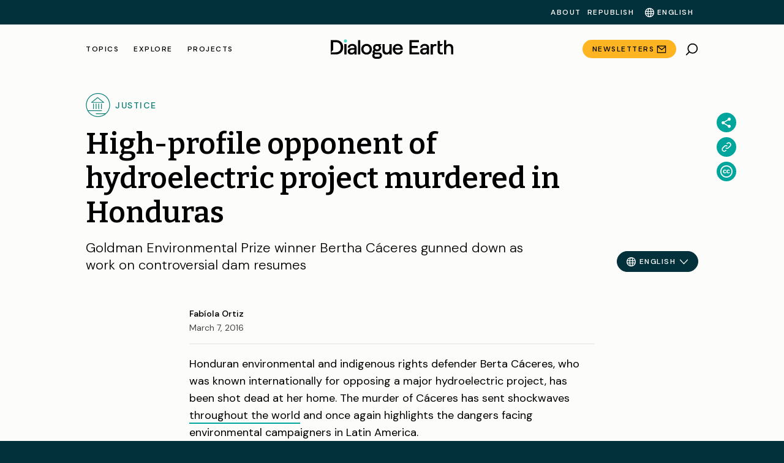

--- FILE ---
content_type: text/html; charset=UTF-8
request_url: https://dialogue.earth/en/justice/5321-high-profile-opponent-of-hydroelectric-project-murdered-in-honduras/
body_size: 101075
content:
<!doctype html>
<html lang="en">
<head>
    <meta charset="UTF-8">
    <meta name="viewport" content="width=device-width, initial-scale=1">
    <link rel="profile" href="https://gmpg.org/xfn/11">
    <link rel="preconnect" href="https://fonts.googleapis.com">
    <link rel="preconnect" href="https://fonts.gstatic.com" crossorigin>

    <script type="877daea1e4f014d7f87fea8a-text/javascript">
        var getLangCode = 'en';
    </script>
    <meta name='robots' content='index, follow, max-image-preview:large, max-snippet:-1, max-video-preview:-1' />
	<style>img:is([sizes="auto" i], [sizes^="auto," i]) { contain-intrinsic-size: 3000px 1500px }</style>
	
	<!-- This site is optimized with the Yoast SEO Premium plugin v26.0 (Yoast SEO v26.0) - https://yoast.com/wordpress/plugins/seo/ -->
	<title>High-profile opponent of hydroelectric project murdered in Honduras | Dialogue Earth</title>
	<meta name="description" content="Goldman Environmental Prize winner Bertha Cáceres gunned down as work on controversial dam resumes" />
	<link rel="canonical" href="https://dialogue.earth/en/justice/5321-high-profile-opponent-of-hydroelectric-project-murdered-in-honduras/" />
	<meta property="og:locale" content="en_US" />
	<meta property="og:type" content="article" />
	<meta property="og:title" content="High-profile opponent of hydroelectric project murdered in Honduras" />
	<meta property="og:description" content="Goldman Environmental Prize winner Bertha Cáceres gunned down as work on controversial dam resumes" />
	<meta property="og:url" content="https://dialogue.earth/en/justice/5321-high-profile-opponent-of-hydroelectric-project-murdered-in-honduras/" />
	<meta property="og:site_name" content="Dialogue Earth" />
	<meta property="article:published_time" content="2016-03-07T17:47:35+00:00" />
	<meta property="article:modified_time" content="2023-06-05T15:17:24+00:00" />
	<meta property="og:image" content="https://dialogue.earth/content/uploads/2016/03/Agua-Zarca.jpg" />
	<meta property="og:image:width" content="601" />
	<meta property="og:image:height" content="427" />
	<meta property="og:image:type" content="image/jpeg" />
	<meta name="author" content="Hands Up Admin" />
	<meta name="twitter:card" content="summary_large_image" />
	<script type="application/ld+json" class="yoast-schema-graph">{"@context":"https://schema.org","@graph":[{"@type":"NewsArticle","@id":"https://dialogue.earth/en/justice/5321-high-profile-opponent-of-hydroelectric-project-murdered-in-honduras/#article","isPartOf":{"@id":"https://dialogue.earth/en/justice/5321-high-profile-opponent-of-hydroelectric-project-murdered-in-honduras/"},"author":{"name":"Hands Up Admin","@id":"https://dialogue.earth/en/#/schema/person/e6f5ec9306faf26417be0d14efe096bc"},"headline":"High-profile opponent of hydroelectric project murdered in Honduras","datePublished":"2016-03-07T17:47:35+00:00","dateModified":"2023-06-05T15:17:24+00:00","mainEntityOfPage":{"@id":"https://dialogue.earth/en/justice/5321-high-profile-opponent-of-hydroelectric-project-murdered-in-honduras/","@type":"WebPage"},"wordCount":999,"publisher":{"@id":"https://dialogue.earth/en/#organization"},"image":{"@id":"https://dialogue.earth/en/justice/5321-high-profile-opponent-of-hydroelectric-project-murdered-in-honduras/#primaryimage"},"thumbnailUrl":"https://dialogue.earth/content/uploads/2016/03/Agua-Zarca.jpg","keywords":["Activism","Crime","Hydropower","Indigenous peoples"],"articleSection":["Justice"],"inLanguage":"en","description":"Goldman Environmental Prize winner Bertha Cáceres gunned down as work on controversial dam resumes","articleBody":"Honduran environmental and indigenous rights defender Berta Cáceres, who was known internationally for opposing a major hydroelectric project, has been shot dead at her home. The murder of Cáceres has sent shockwaves throughout the world and once again highlights the dangers facing environmental campaigners in Latin America.\n\nAccording to UK-based NGO Global Witness,&nbsp;which worked with&nbsp;Caceres, the director of the Civic Council of Popular and Indigenous People of Honduras (COPINH in the Spanish acronym), was gunned down as she slept in the eastern city of Esperanza on the evening of March 2.\n\nCáceres became well-known internationally for protesting against the impacts of the proposed Agua Zarca dam project on the country’s indigenous communities. Her campaigning landed her the 2015 Goldman Environment Prize. On receiving the award, Cáceres spoke of constant sexual harassment and surviving numerous kidnap attempts and threats on her life.\n\n“They follow me. They threaten to kill me, including kidnapping me. &nbsp;They threaten my family. This is what we face,” Cáceres said. Since 2013, three of her COPINH colleagues have been killed for opposing Agua Zarca.\n\nGlobal Witness said intimidation towards Cáceres had increased significantly in recent months after work had resumed on the Agua Zarca project. Operations ground to a halt last year as a result of the peaceful protests she organised.\n\nCáceres’ death highlights the systematic persecution and vulnerability of indigenous and environmental rights defenders in Honduras, Global Witness said in a press release. The organization urged the Honduran government to urgently begin investigations into her murder.\n\nAgua Zarca\n\nThe Agua Zarca hydroelectric project is situated on the Gualcarque River, which passes through indigenous Lenca territory in north-western Honduras and which is considered sacred by its people. As such, Agua Zarca continues to be a source of conflict between local people, national and multinational business, and paramilitary interests.\n\nThe project is managed by Honduran company Desarrollos Energéticos S.A de C.V (or DESA) and will reorient the flow of the Gualcarque, a tributary of the Ulúa River, reconnecting it some 3 kilometres downstream. The project, which will generate 21.3 MW, was originally set to be constructed by Chinese contractor&nbsp;Sinohydro before it pulled out of the deal in 2013 due to operational interruptions.\n\nAureliano Molina, a member of COPINH and close colleague of Cáceres, told Diálogo Chino the use of the river to generate energy is “illegal and illegitimate” since privatising it violates both the Constitution of the Republic and the rights of indigenous people. The process of free, prior and informed consultation has not progressed,” Molina told Diálogo Chino via telephone from the United States.\n\nMolina adds that while rights were not protected, the climate of fear among leaders and activists intensified. “The community is terrified,” Molina said, and claims that the army has tried to displace the communities affected by the Agua Zarca project a total of eight times. Molina characterised the army’s behaviour as “arrogant, hostile, racist and oppressive”.\n\nThe General Water Law \n\nDuring the 2009 political crisis which followed the ousting of former Honduran president Manuel Zelaya, the National Congress approved the&nbsp;General Water Law, which granted new concessions for water resources, such as Decree 233 which repealed all previous decrees prohibiting hydroelectric projects in protected areas.&nbsp;Licences for the construction of 300 hydroelectric projects have now been approved. Some 17 projects were approved in indigenous Lenca territory.\n\nIn 2012, DESA received US$24.4 million loan from the Central American Bank for Economic Integration. DESA then contracted Sinohydro –&nbsp;which was accused by local communities&nbsp;of encroaching on their lands without prior consultation. Growing tensions and the expulsion of more than 80 Chinese engineers led Sinohydro to terminate the contract a year later.\n\nAt present there is little clarity on the future of the construction of Agua Zarca. DESA’s official website reporteds that actual progress of the works is around 15 percent complete.\n\nIn a public statement, DESA indicates that it “aims to take advantage of hydroelectric resources in Honduras, generating clean and renewable energy through the construction of hydroelectric plants and related works”.\n\nThe company maintains that “it has always been concerned about environmental protection and, therefore, all operating and maintenance practices follow strict regulations in harmony with nature”.\n\nImpunity\n\nAccording to a&nbsp;Global Witness report, Honduras is the most dangerous country in the world for environmental activists. Between&nbsp;2002 and 2014, there were 111 murders in Honduras. There were 12 deaths in 2014 alone.\n\n“In both Honduras and the rest of the world, there are environmentalists who are shot dead in broad daylight, kidnapped, threatened or tried for terrorism because of their opposition to what is known as ‘development’”, said Billy Kyte, a campaigner at Global Witness.\n\nAccording to Kyte, the “true perpetrators of these crimes” include a powerful web of business and government interests which “enjoy total impunity”.\n\nAt the time of her death, an unanswered charge of illegal possession of a fire arm was held against Cáceres. Another action, brought by DESA against her, Molina and another colleague for alleged “coercion, usurpation and continuous damage” is still pending.\n\nIn May 2014, Lenca leader Jacobo Rodríguez, also a defender of the Gualcarque River, was killed and in October, COPINH and Rio Blanco (White River) community member Maycol Ariel Rodríguez García was murdered. The crimes remain unpunished, Global Witness claims.\n\nMolina is concerned that reviving the Agua Zarca project will continue to generate conflict. “The concession is still valid and may be activated at any time. There is a risk that the project may continue, but the communities will not let it pass,” he declared.\n\nBut despite Cáceres’ murder, Molina says he will not back down.\n\n“We have taken the responsibility for advancing the struggle in the emancipation of indigenous people. We are committed to return to Honduras to strengthen our fight. &nbsp;It is a moral, ethical and worthwhile commitment to honour what our ancestors left us,” he said.","license":"https://dialogue.earth/en/republishing/","acquireLicensePage":"https://dialogue.earth/en/republishing/","usageInfo":"https://dialogue.earth/en/republishing/"},{"@type":"WebPage","@id":"https://dialogue.earth/en/justice/5321-high-profile-opponent-of-hydroelectric-project-murdered-in-honduras/","url":"https://dialogue.earth/en/justice/5321-high-profile-opponent-of-hydroelectric-project-murdered-in-honduras/","name":"High-profile opponent of hydroelectric project murdered in Honduras | Dialogue Earth","isPartOf":{"@id":"https://dialogue.earth/en/#website"},"primaryImageOfPage":{"@id":"https://dialogue.earth/en/justice/5321-high-profile-opponent-of-hydroelectric-project-murdered-in-honduras/#primaryimage"},"image":{"@id":"https://dialogue.earth/en/justice/5321-high-profile-opponent-of-hydroelectric-project-murdered-in-honduras/#primaryimage"},"thumbnailUrl":"https://dialogue.earth/content/uploads/2016/03/Agua-Zarca.jpg","datePublished":"2016-03-07T17:47:35+00:00","dateModified":"2023-06-05T15:17:24+00:00","description":"Goldman Environmental Prize winner Bertha Cáceres gunned down as work on controversial dam resumes","breadcrumb":{"@id":"https://dialogue.earth/en/justice/5321-high-profile-opponent-of-hydroelectric-project-murdered-in-honduras/#breadcrumb"},"inLanguage":"en","potentialAction":[{"@type":"ReadAction","target":["https://dialogue.earth/en/justice/5321-high-profile-opponent-of-hydroelectric-project-murdered-in-honduras/"]}]},{"@type":"ImageObject","inLanguage":"en","@id":"https://dialogue.earth/en/justice/5321-high-profile-opponent-of-hydroelectric-project-murdered-in-honduras/#primaryimage","url":"https://dialogue.earth/content/uploads/2016/03/Agua-Zarca.jpg","contentUrl":"https://dialogue.earth/content/uploads/2016/03/Agua-Zarca.jpg","width":601,"height":427,"caption":"Rio Gualcarque, em Honduras, considerado sagrado pelos indígenas (imagem: divulgação)"},{"@type":"BreadcrumbList","@id":"https://dialogue.earth/en/justice/5321-high-profile-opponent-of-hydroelectric-project-murdered-in-honduras/#breadcrumb","itemListElement":[{"@type":"ListItem","position":1,"name":"Home","item":"https://dialogue.earth/en/"},{"@type":"ListItem","position":2,"name":"High-profile opponent of hydroelectric project murdered in Honduras"}]},{"@type":"WebSite","@id":"https://dialogue.earth/en/#website","url":"https://dialogue.earth/en/","name":"Dialogue Earth","description":"Global climate and environment news","publisher":{"@id":"https://dialogue.earth/en/#organization"},"potentialAction":[{"@type":"SearchAction","target":{"@type":"EntryPoint","urlTemplate":"https://dialogue.earth/en/?s={search_term_string}"},"query-input":{"@type":"PropertyValueSpecification","valueRequired":true,"valueName":"search_term_string"}}],"inLanguage":"en"},{"@type":"Organization","@id":"https://dialogue.earth/en/#organization","name":"对话地球","url":"https://dialogue.earth/en/","logo":{"@type":"ImageObject","inLanguage":"en","@id":"https://dialogue.earth/en/#/schema/logo/image/","url":"https://dialogue.earth/content/uploads/2024/04/Dialogue-Earth-Symbol-Logo_Black-Text.png","contentUrl":"https://dialogue.earth/content/uploads/2024/04/Dialogue-Earth-Symbol-Logo_Black-Text.png","width":256,"height":256,"caption":"对话地球"},"image":{"@id":"https://dialogue.earth/en/#/schema/logo/image/"},"sameAs":["https://twitter.com/DialogueEarth_","","https://www.facebook.com/DialogueEarth.English","https://www.instagram.com/dialogue.earth/","https://www.linkedin.com/company/dialogueearth/"],"publishingPrinciples":"https://dialogue.earth/en/about/"},{"@type":"Person","@id":"https://dialogue.earth/en/#/schema/person/e6f5ec9306faf26417be0d14efe096bc","name":"Hands Up Admin","url":"https://dialogue.earth/en/author/hu_admin/","sameAs":["https://dialogue.earth/en/author/fabiolaortiz/"]}]}</script>
	<!-- / Yoast SEO Premium plugin. -->


<link rel='dns-prefetch' href='//static.addtoany.com' />
<link rel='dns-prefetch' href='//cdnjs.cloudflare.com' />
<link rel='dns-prefetch' href='//cdn.jsdelivr.net' />
<link rel='dns-prefetch' href='//cdn.plyr.io' />
<link rel='dns-prefetch' href='//fonts.googleapis.com' />
<link rel="alternate" type="application/rss+xml" title="Dialogue Earth &raquo; Feed" href="https://dialogue.earth/en/feed/" />
<link rel="alternate" type="application/rss+xml" title="Dialogue Earth &raquo; Comments Feed" href="https://dialogue.earth/en/comments/feed/" />
<script type="877daea1e4f014d7f87fea8a-text/javascript">
/* <![CDATA[ */
window._wpemojiSettings = {"baseUrl":"https:\/\/s.w.org\/images\/core\/emoji\/16.0.1\/72x72\/","ext":".png","svgUrl":"https:\/\/s.w.org\/images\/core\/emoji\/16.0.1\/svg\/","svgExt":".svg","source":{"concatemoji":"https:\/\/dialogue.earth\/cms\/wp-includes\/js\/wp-emoji-release.min.js?ver=6.8.3"}};
/*! This file is auto-generated */
!function(s,n){var o,i,e;function c(e){try{var t={supportTests:e,timestamp:(new Date).valueOf()};sessionStorage.setItem(o,JSON.stringify(t))}catch(e){}}function p(e,t,n){e.clearRect(0,0,e.canvas.width,e.canvas.height),e.fillText(t,0,0);var t=new Uint32Array(e.getImageData(0,0,e.canvas.width,e.canvas.height).data),a=(e.clearRect(0,0,e.canvas.width,e.canvas.height),e.fillText(n,0,0),new Uint32Array(e.getImageData(0,0,e.canvas.width,e.canvas.height).data));return t.every(function(e,t){return e===a[t]})}function u(e,t){e.clearRect(0,0,e.canvas.width,e.canvas.height),e.fillText(t,0,0);for(var n=e.getImageData(16,16,1,1),a=0;a<n.data.length;a++)if(0!==n.data[a])return!1;return!0}function f(e,t,n,a){switch(t){case"flag":return n(e,"\ud83c\udff3\ufe0f\u200d\u26a7\ufe0f","\ud83c\udff3\ufe0f\u200b\u26a7\ufe0f")?!1:!n(e,"\ud83c\udde8\ud83c\uddf6","\ud83c\udde8\u200b\ud83c\uddf6")&&!n(e,"\ud83c\udff4\udb40\udc67\udb40\udc62\udb40\udc65\udb40\udc6e\udb40\udc67\udb40\udc7f","\ud83c\udff4\u200b\udb40\udc67\u200b\udb40\udc62\u200b\udb40\udc65\u200b\udb40\udc6e\u200b\udb40\udc67\u200b\udb40\udc7f");case"emoji":return!a(e,"\ud83e\udedf")}return!1}function g(e,t,n,a){var r="undefined"!=typeof WorkerGlobalScope&&self instanceof WorkerGlobalScope?new OffscreenCanvas(300,150):s.createElement("canvas"),o=r.getContext("2d",{willReadFrequently:!0}),i=(o.textBaseline="top",o.font="600 32px Arial",{});return e.forEach(function(e){i[e]=t(o,e,n,a)}),i}function t(e){var t=s.createElement("script");t.src=e,t.defer=!0,s.head.appendChild(t)}"undefined"!=typeof Promise&&(o="wpEmojiSettingsSupports",i=["flag","emoji"],n.supports={everything:!0,everythingExceptFlag:!0},e=new Promise(function(e){s.addEventListener("DOMContentLoaded",e,{once:!0})}),new Promise(function(t){var n=function(){try{var e=JSON.parse(sessionStorage.getItem(o));if("object"==typeof e&&"number"==typeof e.timestamp&&(new Date).valueOf()<e.timestamp+604800&&"object"==typeof e.supportTests)return e.supportTests}catch(e){}return null}();if(!n){if("undefined"!=typeof Worker&&"undefined"!=typeof OffscreenCanvas&&"undefined"!=typeof URL&&URL.createObjectURL&&"undefined"!=typeof Blob)try{var e="postMessage("+g.toString()+"("+[JSON.stringify(i),f.toString(),p.toString(),u.toString()].join(",")+"));",a=new Blob([e],{type:"text/javascript"}),r=new Worker(URL.createObjectURL(a),{name:"wpTestEmojiSupports"});return void(r.onmessage=function(e){c(n=e.data),r.terminate(),t(n)})}catch(e){}c(n=g(i,f,p,u))}t(n)}).then(function(e){for(var t in e)n.supports[t]=e[t],n.supports.everything=n.supports.everything&&n.supports[t],"flag"!==t&&(n.supports.everythingExceptFlag=n.supports.everythingExceptFlag&&n.supports[t]);n.supports.everythingExceptFlag=n.supports.everythingExceptFlag&&!n.supports.flag,n.DOMReady=!1,n.readyCallback=function(){n.DOMReady=!0}}).then(function(){return e}).then(function(){var e;n.supports.everything||(n.readyCallback(),(e=n.source||{}).concatemoji?t(e.concatemoji):e.wpemoji&&e.twemoji&&(t(e.twemoji),t(e.wpemoji)))}))}((window,document),window._wpemojiSettings);
/* ]]> */
</script>
<link rel='stylesheet' id='grassblade-css' href='https://dialogue.earth/content/plugins/grassblade/css/styles.css?ver=6.1.9' type='text/css' media='all' />
<link rel='stylesheet' id='grassblade-frontend-css' href='https://dialogue.earth/content/plugins/grassblade/css/frontend-styles.css?ver=6.1.9' type='text/css' media='all' />
<!--<link rel='stylesheet' id='wpml-legacy-post-translations-0-css' href='https://dialogue.earth/content/plugins/sitepress-multilingual-cms/templates/language-switchers/legacy-post-translations/style.min.css?ver=1' type='text/css' media='all' />
--><style id='wp-emoji-styles-inline-css' type='text/css'>

	img.wp-smiley, img.emoji {
		display: inline !important;
		border: none !important;
		box-shadow: none !important;
		height: 1em !important;
		width: 1em !important;
		margin: 0 0.07em !important;
		vertical-align: -0.1em !important;
		background: none !important;
		padding: 0 !important;
	}
</style>
<!--<link rel='stylesheet' id='wp-block-library-css' href='https://dialogue.earth/cms/wp-includes/css/dist/block-library/style.min.css?ver=6.8.3' type='text/css' media='all' />
--><style id='classic-theme-styles-inline-css' type='text/css'>
/*! This file is auto-generated */
.wp-block-button__link{color:#fff;background-color:#32373c;border-radius:9999px;box-shadow:none;text-decoration:none;padding:calc(.667em + 2px) calc(1.333em + 2px);font-size:1.125em}.wp-block-file__button{background:#32373c;color:#fff;text-decoration:none}
</style>
<!--<link rel='stylesheet' id='wp-components-css' href='https://dialogue.earth/cms/wp-includes/css/dist/components/style.min.css?ver=6.8.3' type='text/css' media='all' />
--><link rel='stylesheet' id='wp-preferences-css' href='https://dialogue.earth/cms/wp-includes/css/dist/preferences/style.min.css?ver=6.8.3' type='text/css' media='all' />
<!--<link rel='stylesheet' id='wp-block-editor-css' href='https://dialogue.earth/cms/wp-includes/css/dist/block-editor/style.min.css?ver=6.8.3' type='text/css' media='all' />
--><link rel='stylesheet' id='wp-reusable-blocks-css' href='https://dialogue.earth/cms/wp-includes/css/dist/reusable-blocks/style.min.css?ver=6.8.3' type='text/css' media='all' />
<link rel='stylesheet' id='wp-patterns-css' href='https://dialogue.earth/cms/wp-includes/css/dist/patterns/style.min.css?ver=6.8.3' type='text/css' media='all' />
<!--<link rel='stylesheet' id='wp-editor-css' href='https://dialogue.earth/cms/wp-includes/css/dist/editor/style.min.css?ver=6.8.3' type='text/css' media='all' />
--><link rel='stylesheet' id='cd-gutenberg-style-css-css' href='https://dialogue.earth/content/mu-plugins/china-dialogue-gutenberg-blocks/dist/blocks.style.build.css' type='text/css' media='all' />
<link rel='stylesheet' id='dialogue-earth-recommended-articles-style-css' href='https://dialogue.earth/content/mu-plugins/dialogue-earth-acf-gutenberg/blocks/recommended-articles/styles.css?ver=6.8.3' type='text/css' media='all' />
<style id='safe-svg-svg-icon-style-inline-css' type='text/css'>
.safe-svg-cover{text-align:center}.safe-svg-cover .safe-svg-inside{display:inline-block;max-width:100%}.safe-svg-cover svg{fill:currentColor;height:100%;max-height:100%;max-width:100%;width:100%}

</style>
<style id='global-styles-inline-css' type='text/css'>
:root{--wp--preset--aspect-ratio--square: 1;--wp--preset--aspect-ratio--4-3: 4/3;--wp--preset--aspect-ratio--3-4: 3/4;--wp--preset--aspect-ratio--3-2: 3/2;--wp--preset--aspect-ratio--2-3: 2/3;--wp--preset--aspect-ratio--16-9: 16/9;--wp--preset--aspect-ratio--9-16: 9/16;--wp--preset--color--black: #000000;--wp--preset--color--cyan-bluish-gray: #abb8c3;--wp--preset--color--white: #ffffff;--wp--preset--color--pale-pink: #f78da7;--wp--preset--color--vivid-red: #cf2e2e;--wp--preset--color--luminous-vivid-orange: #ff6900;--wp--preset--color--luminous-vivid-amber: #fcb900;--wp--preset--color--light-green-cyan: #7bdcb5;--wp--preset--color--vivid-green-cyan: #00d084;--wp--preset--color--pale-cyan-blue: #8ed1fc;--wp--preset--color--vivid-cyan-blue: #0693e3;--wp--preset--color--vivid-purple: #9b51e0;--wp--preset--gradient--vivid-cyan-blue-to-vivid-purple: linear-gradient(135deg,rgba(6,147,227,1) 0%,rgb(155,81,224) 100%);--wp--preset--gradient--light-green-cyan-to-vivid-green-cyan: linear-gradient(135deg,rgb(122,220,180) 0%,rgb(0,208,130) 100%);--wp--preset--gradient--luminous-vivid-amber-to-luminous-vivid-orange: linear-gradient(135deg,rgba(252,185,0,1) 0%,rgba(255,105,0,1) 100%);--wp--preset--gradient--luminous-vivid-orange-to-vivid-red: linear-gradient(135deg,rgba(255,105,0,1) 0%,rgb(207,46,46) 100%);--wp--preset--gradient--very-light-gray-to-cyan-bluish-gray: linear-gradient(135deg,rgb(238,238,238) 0%,rgb(169,184,195) 100%);--wp--preset--gradient--cool-to-warm-spectrum: linear-gradient(135deg,rgb(74,234,220) 0%,rgb(151,120,209) 20%,rgb(207,42,186) 40%,rgb(238,44,130) 60%,rgb(251,105,98) 80%,rgb(254,248,76) 100%);--wp--preset--gradient--blush-light-purple: linear-gradient(135deg,rgb(255,206,236) 0%,rgb(152,150,240) 100%);--wp--preset--gradient--blush-bordeaux: linear-gradient(135deg,rgb(254,205,165) 0%,rgb(254,45,45) 50%,rgb(107,0,62) 100%);--wp--preset--gradient--luminous-dusk: linear-gradient(135deg,rgb(255,203,112) 0%,rgb(199,81,192) 50%,rgb(65,88,208) 100%);--wp--preset--gradient--pale-ocean: linear-gradient(135deg,rgb(255,245,203) 0%,rgb(182,227,212) 50%,rgb(51,167,181) 100%);--wp--preset--gradient--electric-grass: linear-gradient(135deg,rgb(202,248,128) 0%,rgb(113,206,126) 100%);--wp--preset--gradient--midnight: linear-gradient(135deg,rgb(2,3,129) 0%,rgb(40,116,252) 100%);--wp--preset--font-size--small: 13px;--wp--preset--font-size--medium: 20px;--wp--preset--font-size--large: 36px;--wp--preset--font-size--x-large: 42px;--wp--preset--spacing--20: 0.44rem;--wp--preset--spacing--30: 0.67rem;--wp--preset--spacing--40: 1rem;--wp--preset--spacing--50: 1.5rem;--wp--preset--spacing--60: 2.25rem;--wp--preset--spacing--70: 3.38rem;--wp--preset--spacing--80: 5.06rem;--wp--preset--shadow--natural: 6px 6px 9px rgba(0, 0, 0, 0.2);--wp--preset--shadow--deep: 12px 12px 50px rgba(0, 0, 0, 0.4);--wp--preset--shadow--sharp: 6px 6px 0px rgba(0, 0, 0, 0.2);--wp--preset--shadow--outlined: 6px 6px 0px -3px rgba(255, 255, 255, 1), 6px 6px rgba(0, 0, 0, 1);--wp--preset--shadow--crisp: 6px 6px 0px rgba(0, 0, 0, 1);}:where(.is-layout-flex){gap: 0.5em;}:where(.is-layout-grid){gap: 0.5em;}body .is-layout-flex{display: flex;}.is-layout-flex{flex-wrap: wrap;align-items: center;}.is-layout-flex > :is(*, div){margin: 0;}body .is-layout-grid{display: grid;}.is-layout-grid > :is(*, div){margin: 0;}:where(.wp-block-columns.is-layout-flex){gap: 2em;}:where(.wp-block-columns.is-layout-grid){gap: 2em;}:where(.wp-block-post-template.is-layout-flex){gap: 1.25em;}:where(.wp-block-post-template.is-layout-grid){gap: 1.25em;}.has-black-color{color: var(--wp--preset--color--black) !important;}.has-cyan-bluish-gray-color{color: var(--wp--preset--color--cyan-bluish-gray) !important;}.has-white-color{color: var(--wp--preset--color--white) !important;}.has-pale-pink-color{color: var(--wp--preset--color--pale-pink) !important;}.has-vivid-red-color{color: var(--wp--preset--color--vivid-red) !important;}.has-luminous-vivid-orange-color{color: var(--wp--preset--color--luminous-vivid-orange) !important;}.has-luminous-vivid-amber-color{color: var(--wp--preset--color--luminous-vivid-amber) !important;}.has-light-green-cyan-color{color: var(--wp--preset--color--light-green-cyan) !important;}.has-vivid-green-cyan-color{color: var(--wp--preset--color--vivid-green-cyan) !important;}.has-pale-cyan-blue-color{color: var(--wp--preset--color--pale-cyan-blue) !important;}.has-vivid-cyan-blue-color{color: var(--wp--preset--color--vivid-cyan-blue) !important;}.has-vivid-purple-color{color: var(--wp--preset--color--vivid-purple) !important;}.has-black-background-color{background-color: var(--wp--preset--color--black) !important;}.has-cyan-bluish-gray-background-color{background-color: var(--wp--preset--color--cyan-bluish-gray) !important;}.has-white-background-color{background-color: var(--wp--preset--color--white) !important;}.has-pale-pink-background-color{background-color: var(--wp--preset--color--pale-pink) !important;}.has-vivid-red-background-color{background-color: var(--wp--preset--color--vivid-red) !important;}.has-luminous-vivid-orange-background-color{background-color: var(--wp--preset--color--luminous-vivid-orange) !important;}.has-luminous-vivid-amber-background-color{background-color: var(--wp--preset--color--luminous-vivid-amber) !important;}.has-light-green-cyan-background-color{background-color: var(--wp--preset--color--light-green-cyan) !important;}.has-vivid-green-cyan-background-color{background-color: var(--wp--preset--color--vivid-green-cyan) !important;}.has-pale-cyan-blue-background-color{background-color: var(--wp--preset--color--pale-cyan-blue) !important;}.has-vivid-cyan-blue-background-color{background-color: var(--wp--preset--color--vivid-cyan-blue) !important;}.has-vivid-purple-background-color{background-color: var(--wp--preset--color--vivid-purple) !important;}.has-black-border-color{border-color: var(--wp--preset--color--black) !important;}.has-cyan-bluish-gray-border-color{border-color: var(--wp--preset--color--cyan-bluish-gray) !important;}.has-white-border-color{border-color: var(--wp--preset--color--white) !important;}.has-pale-pink-border-color{border-color: var(--wp--preset--color--pale-pink) !important;}.has-vivid-red-border-color{border-color: var(--wp--preset--color--vivid-red) !important;}.has-luminous-vivid-orange-border-color{border-color: var(--wp--preset--color--luminous-vivid-orange) !important;}.has-luminous-vivid-amber-border-color{border-color: var(--wp--preset--color--luminous-vivid-amber) !important;}.has-light-green-cyan-border-color{border-color: var(--wp--preset--color--light-green-cyan) !important;}.has-vivid-green-cyan-border-color{border-color: var(--wp--preset--color--vivid-green-cyan) !important;}.has-pale-cyan-blue-border-color{border-color: var(--wp--preset--color--pale-cyan-blue) !important;}.has-vivid-cyan-blue-border-color{border-color: var(--wp--preset--color--vivid-cyan-blue) !important;}.has-vivid-purple-border-color{border-color: var(--wp--preset--color--vivid-purple) !important;}.has-vivid-cyan-blue-to-vivid-purple-gradient-background{background: var(--wp--preset--gradient--vivid-cyan-blue-to-vivid-purple) !important;}.has-light-green-cyan-to-vivid-green-cyan-gradient-background{background: var(--wp--preset--gradient--light-green-cyan-to-vivid-green-cyan) !important;}.has-luminous-vivid-amber-to-luminous-vivid-orange-gradient-background{background: var(--wp--preset--gradient--luminous-vivid-amber-to-luminous-vivid-orange) !important;}.has-luminous-vivid-orange-to-vivid-red-gradient-background{background: var(--wp--preset--gradient--luminous-vivid-orange-to-vivid-red) !important;}.has-very-light-gray-to-cyan-bluish-gray-gradient-background{background: var(--wp--preset--gradient--very-light-gray-to-cyan-bluish-gray) !important;}.has-cool-to-warm-spectrum-gradient-background{background: var(--wp--preset--gradient--cool-to-warm-spectrum) !important;}.has-blush-light-purple-gradient-background{background: var(--wp--preset--gradient--blush-light-purple) !important;}.has-blush-bordeaux-gradient-background{background: var(--wp--preset--gradient--blush-bordeaux) !important;}.has-luminous-dusk-gradient-background{background: var(--wp--preset--gradient--luminous-dusk) !important;}.has-pale-ocean-gradient-background{background: var(--wp--preset--gradient--pale-ocean) !important;}.has-electric-grass-gradient-background{background: var(--wp--preset--gradient--electric-grass) !important;}.has-midnight-gradient-background{background: var(--wp--preset--gradient--midnight) !important;}.has-small-font-size{font-size: var(--wp--preset--font-size--small) !important;}.has-medium-font-size{font-size: var(--wp--preset--font-size--medium) !important;}.has-large-font-size{font-size: var(--wp--preset--font-size--large) !important;}.has-x-large-font-size{font-size: var(--wp--preset--font-size--x-large) !important;}
:where(.wp-block-post-template.is-layout-flex){gap: 1.25em;}:where(.wp-block-post-template.is-layout-grid){gap: 1.25em;}
:where(.wp-block-columns.is-layout-flex){gap: 2em;}:where(.wp-block-columns.is-layout-grid){gap: 2em;}
:root :where(.wp-block-pullquote){font-size: 1.5em;line-height: 1.6;}
</style>
<link rel='stylesheet' id='dialogue-earth-acf-gutenberg-css' href='https://dialogue.earth/content/mu-plugins/dialogue-earth-acf-gutenberg/public/css/dialogue-earth-acf-gutenberg-public.css?ver=1.0.0' type='text/css' media='all' />
<link rel='stylesheet' id='cluevo-templates-style-css' href='https://dialogue.earth/content/plugins/cluevo-lms/styles/templates.css?ver=1.13.3' type='text/css' media='all' />
<link rel='stylesheet' id='fontawesome5-css' href='https://dialogue.earth/content/plugins/cluevo-lms/styles/fontawesome5_all.css' type='text/css' media='all' />
<link rel='stylesheet' id='dashicons-css' href='https://dialogue.earth/cms/wp-includes/css/dashicons.min.css?ver=6.8.3' type='text/css' media='all' />
<!--<link rel='stylesheet' id='wpml-legacy-horizontal-list-0-css' href='https://dialogue.earth/content/plugins/sitepress-multilingual-cms/templates/language-switchers/legacy-list-horizontal/style.min.css?ver=1' type='text/css' media='all' />
--><!--<link rel='stylesheet' id='wpml-menu-item-0-css' href='https://dialogue.earth/content/plugins/sitepress-multilingual-cms/templates/language-switchers/menu-item/style.min.css?ver=1' type='text/css' media='all' />
--><link rel='stylesheet' id='dc-legacy-css-css' defer href='https://dialogue.earth/content/themes/dialogue-earth-theme/dist/css/dc-legacy.min.css?ver=2.0.22' type='text/css' media='all' />
<link rel='stylesheet' id='theme_styles-css' href='https://dialogue.earth/content/themes/dialogue-earth-theme/dist/css/theme.css?ver=2.0.22' type='text/css' media='all' />
<style id="google_fonts-css" media="all">/* cyrillic-ext */
@font-face {
  font-family: 'Bitter';
  font-style: normal;
  font-weight: 100 900;
  font-display: swap;
  src: url(/fonts.gstatic.com/s/bitter/v40/rax8HiqOu8IVPmn7coxpLjpSm3LZ.woff2) format('woff2');
  unicode-range: U+0460-052F, U+1C80-1C8A, U+20B4, U+2DE0-2DFF, U+A640-A69F, U+FE2E-FE2F;
}
/* cyrillic */
@font-face {
  font-family: 'Bitter';
  font-style: normal;
  font-weight: 100 900;
  font-display: swap;
  src: url(/fonts.gstatic.com/s/bitter/v40/rax8HiqOu8IVPmn7e4xpLjpSm3LZ.woff2) format('woff2');
  unicode-range: U+0301, U+0400-045F, U+0490-0491, U+04B0-04B1, U+2116;
}
/* vietnamese */
@font-face {
  font-family: 'Bitter';
  font-style: normal;
  font-weight: 100 900;
  font-display: swap;
  src: url(/fonts.gstatic.com/s/bitter/v40/rax8HiqOu8IVPmn7cIxpLjpSm3LZ.woff2) format('woff2');
  unicode-range: U+0102-0103, U+0110-0111, U+0128-0129, U+0168-0169, U+01A0-01A1, U+01AF-01B0, U+0300-0301, U+0303-0304, U+0308-0309, U+0323, U+0329, U+1EA0-1EF9, U+20AB;
}
/* latin-ext */
@font-face {
  font-family: 'Bitter';
  font-style: normal;
  font-weight: 100 900;
  font-display: swap;
  src: url(/fonts.gstatic.com/s/bitter/v40/rax8HiqOu8IVPmn7cYxpLjpSm3LZ.woff2) format('woff2');
  unicode-range: U+0100-02BA, U+02BD-02C5, U+02C7-02CC, U+02CE-02D7, U+02DD-02FF, U+0304, U+0308, U+0329, U+1D00-1DBF, U+1E00-1E9F, U+1EF2-1EFF, U+2020, U+20A0-20AB, U+20AD-20C0, U+2113, U+2C60-2C7F, U+A720-A7FF;
}
/* latin */
@font-face {
  font-family: 'Bitter';
  font-style: normal;
  font-weight: 100 900;
  font-display: swap;
  src: url(/fonts.gstatic.com/s/bitter/v40/rax8HiqOu8IVPmn7f4xpLjpSmw.woff2) format('woff2');
  unicode-range: U+0000-00FF, U+0131, U+0152-0153, U+02BB-02BC, U+02C6, U+02DA, U+02DC, U+0304, U+0308, U+0329, U+2000-206F, U+20AC, U+2122, U+2191, U+2193, U+2212, U+2215, U+FEFF, U+FFFD;
}
/* latin-ext */
@font-face {
  font-family: 'DM Sans';
  font-style: normal;
  font-weight: 100 1000;
  font-display: swap;
  src: url(/fonts.gstatic.com/s/dmsans/v17/rP2Hp2ywxg089UriCZ2IHTWEBlwu8Q.woff2) format('woff2');
  unicode-range: U+0100-02BA, U+02BD-02C5, U+02C7-02CC, U+02CE-02D7, U+02DD-02FF, U+0304, U+0308, U+0329, U+1D00-1DBF, U+1E00-1E9F, U+1EF2-1EFF, U+2020, U+20A0-20AB, U+20AD-20C0, U+2113, U+2C60-2C7F, U+A720-A7FF;
}
/* latin */
@font-face {
  font-family: 'DM Sans';
  font-style: normal;
  font-weight: 100 1000;
  font-display: swap;
  src: url(/fonts.gstatic.com/s/dmsans/v17/rP2Hp2ywxg089UriCZOIHTWEBlw.woff2) format('woff2');
  unicode-range: U+0000-00FF, U+0131, U+0152-0153, U+02BB-02BC, U+02C6, U+02DA, U+02DC, U+0304, U+0308, U+0329, U+2000-206F, U+20AC, U+2122, U+2191, U+2193, U+2212, U+2215, U+FEFF, U+FFFD;
}
/* arabic */
@font-face {
  font-family: 'Noto Naskh Arabic';
  font-style: normal;
  font-weight: 400 700;
  font-display: swap;
  src: url(/fonts.gstatic.com/s/notonaskharabic/v43/RrQKbpV-9Dd1b1OAGA6M9PkyDuVBeN2DHV2mLXgzTrc.woff2) format('woff2');
  unicode-range: U+0600-06FF, U+0750-077F, U+0870-088E, U+0890-0891, U+0897-08E1, U+08E3-08FF, U+200C-200E, U+2010-2011, U+204F, U+2E41, U+FB50-FDFF, U+FE70-FE74, U+FE76-FEFC, U+102E0-102FB, U+10E60-10E7E, U+10EC2-10EC4, U+10EFC-10EFF, U+1EE00-1EE03, U+1EE05-1EE1F, U+1EE21-1EE22, U+1EE24, U+1EE27, U+1EE29-1EE32, U+1EE34-1EE37, U+1EE39, U+1EE3B, U+1EE42, U+1EE47, U+1EE49, U+1EE4B, U+1EE4D-1EE4F, U+1EE51-1EE52, U+1EE54, U+1EE57, U+1EE59, U+1EE5B, U+1EE5D, U+1EE5F, U+1EE61-1EE62, U+1EE64, U+1EE67-1EE6A, U+1EE6C-1EE72, U+1EE74-1EE77, U+1EE79-1EE7C, U+1EE7E, U+1EE80-1EE89, U+1EE8B-1EE9B, U+1EEA1-1EEA3, U+1EEA5-1EEA9, U+1EEAB-1EEBB, U+1EEF0-1EEF1;
}
/* math */
@font-face {
  font-family: 'Noto Naskh Arabic';
  font-style: normal;
  font-weight: 400 700;
  font-display: swap;
  src: url(/fonts.gstatic.com/s/notonaskharabic/v43/RrQKbpV-9Dd1b1OAGA6M9PkyDuVBeN36HV2mLXgzTrc.woff2) format('woff2');
  unicode-range: U+0302-0303, U+0305, U+0307-0308, U+0310, U+0312, U+0315, U+031A, U+0326-0327, U+032C, U+032F-0330, U+0332-0333, U+0338, U+033A, U+0346, U+034D, U+0391-03A1, U+03A3-03A9, U+03B1-03C9, U+03D1, U+03D5-03D6, U+03F0-03F1, U+03F4-03F5, U+2016-2017, U+2034-2038, U+203C, U+2040, U+2043, U+2047, U+2050, U+2057, U+205F, U+2070-2071, U+2074-208E, U+2090-209C, U+20D0-20DC, U+20E1, U+20E5-20EF, U+2100-2112, U+2114-2115, U+2117-2121, U+2123-214F, U+2190, U+2192, U+2194-21AE, U+21B0-21E5, U+21F1-21F2, U+21F4-2211, U+2213-2214, U+2216-22FF, U+2308-230B, U+2310, U+2319, U+231C-2321, U+2336-237A, U+237C, U+2395, U+239B-23B7, U+23D0, U+23DC-23E1, U+2474-2475, U+25AF, U+25B3, U+25B7, U+25BD, U+25C1, U+25CA, U+25CC, U+25FB, U+266D-266F, U+27C0-27FF, U+2900-2AFF, U+2B0E-2B11, U+2B30-2B4C, U+2BFE, U+3030, U+FF5B, U+FF5D, U+1D400-1D7FF, U+1EE00-1EEFF;
}
/* symbols */
@font-face {
  font-family: 'Noto Naskh Arabic';
  font-style: normal;
  font-weight: 400 700;
  font-display: swap;
  src: url(/fonts.gstatic.com/s/notonaskharabic/v43/RrQKbpV-9Dd1b1OAGA6M9PkyDuVBeN3oHV2mLXgzTrc.woff2) format('woff2');
  unicode-range: U+0001-000C, U+000E-001F, U+007F-009F, U+20DD-20E0, U+20E2-20E4, U+2150-218F, U+2190, U+2192, U+2194-2199, U+21AF, U+21E6-21F0, U+21F3, U+2218-2219, U+2299, U+22C4-22C6, U+2300-243F, U+2440-244A, U+2460-24FF, U+25A0-27BF, U+2800-28FF, U+2921-2922, U+2981, U+29BF, U+29EB, U+2B00-2BFF, U+4DC0-4DFF, U+FFF9-FFFB, U+10140-1018E, U+10190-1019C, U+101A0, U+101D0-101FD, U+102E0-102FB, U+10E60-10E7E, U+1D2C0-1D2D3, U+1D2E0-1D37F, U+1F000-1F0FF, U+1F100-1F1AD, U+1F1E6-1F1FF, U+1F30D-1F30F, U+1F315, U+1F31C, U+1F31E, U+1F320-1F32C, U+1F336, U+1F378, U+1F37D, U+1F382, U+1F393-1F39F, U+1F3A7-1F3A8, U+1F3AC-1F3AF, U+1F3C2, U+1F3C4-1F3C6, U+1F3CA-1F3CE, U+1F3D4-1F3E0, U+1F3ED, U+1F3F1-1F3F3, U+1F3F5-1F3F7, U+1F408, U+1F415, U+1F41F, U+1F426, U+1F43F, U+1F441-1F442, U+1F444, U+1F446-1F449, U+1F44C-1F44E, U+1F453, U+1F46A, U+1F47D, U+1F4A3, U+1F4B0, U+1F4B3, U+1F4B9, U+1F4BB, U+1F4BF, U+1F4C8-1F4CB, U+1F4D6, U+1F4DA, U+1F4DF, U+1F4E3-1F4E6, U+1F4EA-1F4ED, U+1F4F7, U+1F4F9-1F4FB, U+1F4FD-1F4FE, U+1F503, U+1F507-1F50B, U+1F50D, U+1F512-1F513, U+1F53E-1F54A, U+1F54F-1F5FA, U+1F610, U+1F650-1F67F, U+1F687, U+1F68D, U+1F691, U+1F694, U+1F698, U+1F6AD, U+1F6B2, U+1F6B9-1F6BA, U+1F6BC, U+1F6C6-1F6CF, U+1F6D3-1F6D7, U+1F6E0-1F6EA, U+1F6F0-1F6F3, U+1F6F7-1F6FC, U+1F700-1F7FF, U+1F800-1F80B, U+1F810-1F847, U+1F850-1F859, U+1F860-1F887, U+1F890-1F8AD, U+1F8B0-1F8BB, U+1F8C0-1F8C1, U+1F900-1F90B, U+1F93B, U+1F946, U+1F984, U+1F996, U+1F9E9, U+1FA00-1FA6F, U+1FA70-1FA7C, U+1FA80-1FA89, U+1FA8F-1FAC6, U+1FACE-1FADC, U+1FADF-1FAE9, U+1FAF0-1FAF8, U+1FB00-1FBFF;
}
/* latin-ext */
@font-face {
  font-family: 'Noto Naskh Arabic';
  font-style: normal;
  font-weight: 400 700;
  font-display: swap;
  src: url(/fonts.gstatic.com/s/notonaskharabic/v43/RrQKbpV-9Dd1b1OAGA6M9PkyDuVBeN2IHV2mLXgzTrc.woff2) format('woff2');
  unicode-range: U+0100-02BA, U+02BD-02C5, U+02C7-02CC, U+02CE-02D7, U+02DD-02FF, U+0304, U+0308, U+0329, U+1D00-1DBF, U+1E00-1E9F, U+1EF2-1EFF, U+2020, U+20A0-20AB, U+20AD-20C0, U+2113, U+2C60-2C7F, U+A720-A7FF;
}
/* latin */
@font-face {
  font-family: 'Noto Naskh Arabic';
  font-style: normal;
  font-weight: 400 700;
  font-display: swap;
  src: url(/fonts.gstatic.com/s/notonaskharabic/v43/RrQKbpV-9Dd1b1OAGA6M9PkyDuVBeN2GHV2mLXgz.woff2) format('woff2');
  unicode-range: U+0000-00FF, U+0131, U+0152-0153, U+02BB-02BC, U+02C6, U+02DA, U+02DC, U+0304, U+0308, U+0329, U+2000-206F, U+20AC, U+2122, U+2191, U+2193, U+2212, U+2215, U+FEFF, U+FFFD;
}
/* cyrillic-ext */
@font-face {
  font-family: 'Noto Sans';
  font-style: normal;
  font-weight: 100 900;
  font-stretch: 100%;
  font-display: swap;
  src: url(/fonts.gstatic.com/s/notosans/v42/o-0bIpQlx3QUlC5A4PNB6Ryti20_6n1iPHjc5aPdu3mhPy1Fig.woff2) format('woff2');
  unicode-range: U+0460-052F, U+1C80-1C8A, U+20B4, U+2DE0-2DFF, U+A640-A69F, U+FE2E-FE2F;
}
/* cyrillic */
@font-face {
  font-family: 'Noto Sans';
  font-style: normal;
  font-weight: 100 900;
  font-stretch: 100%;
  font-display: swap;
  src: url(/fonts.gstatic.com/s/notosans/v42/o-0bIpQlx3QUlC5A4PNB6Ryti20_6n1iPHjc5ardu3mhPy1Fig.woff2) format('woff2');
  unicode-range: U+0301, U+0400-045F, U+0490-0491, U+04B0-04B1, U+2116;
}
/* devanagari */
@font-face {
  font-family: 'Noto Sans';
  font-style: normal;
  font-weight: 100 900;
  font-stretch: 100%;
  font-display: swap;
  src: url(/fonts.gstatic.com/s/notosans/v42/o-0bIpQlx3QUlC5A4PNB6Ryti20_6n1iPHjc5a_du3mhPy1Fig.woff2) format('woff2');
  unicode-range: U+0900-097F, U+1CD0-1CF9, U+200C-200D, U+20A8, U+20B9, U+20F0, U+25CC, U+A830-A839, U+A8E0-A8FF, U+11B00-11B09;
}
/* greek-ext */
@font-face {
  font-family: 'Noto Sans';
  font-style: normal;
  font-weight: 100 900;
  font-stretch: 100%;
  font-display: swap;
  src: url(/fonts.gstatic.com/s/notosans/v42/o-0bIpQlx3QUlC5A4PNB6Ryti20_6n1iPHjc5aLdu3mhPy1Fig.woff2) format('woff2');
  unicode-range: U+1F00-1FFF;
}
/* greek */
@font-face {
  font-family: 'Noto Sans';
  font-style: normal;
  font-weight: 100 900;
  font-stretch: 100%;
  font-display: swap;
  src: url(/fonts.gstatic.com/s/notosans/v42/o-0bIpQlx3QUlC5A4PNB6Ryti20_6n1iPHjc5a3du3mhPy1Fig.woff2) format('woff2');
  unicode-range: U+0370-0377, U+037A-037F, U+0384-038A, U+038C, U+038E-03A1, U+03A3-03FF;
}
/* vietnamese */
@font-face {
  font-family: 'Noto Sans';
  font-style: normal;
  font-weight: 100 900;
  font-stretch: 100%;
  font-display: swap;
  src: url(/fonts.gstatic.com/s/notosans/v42/o-0bIpQlx3QUlC5A4PNB6Ryti20_6n1iPHjc5aHdu3mhPy1Fig.woff2) format('woff2');
  unicode-range: U+0102-0103, U+0110-0111, U+0128-0129, U+0168-0169, U+01A0-01A1, U+01AF-01B0, U+0300-0301, U+0303-0304, U+0308-0309, U+0323, U+0329, U+1EA0-1EF9, U+20AB;
}
/* latin-ext */
@font-face {
  font-family: 'Noto Sans';
  font-style: normal;
  font-weight: 100 900;
  font-stretch: 100%;
  font-display: swap;
  src: url(/fonts.gstatic.com/s/notosans/v42/o-0bIpQlx3QUlC5A4PNB6Ryti20_6n1iPHjc5aDdu3mhPy1Fig.woff2) format('woff2');
  unicode-range: U+0100-02BA, U+02BD-02C5, U+02C7-02CC, U+02CE-02D7, U+02DD-02FF, U+0304, U+0308, U+0329, U+1D00-1DBF, U+1E00-1E9F, U+1EF2-1EFF, U+2020, U+20A0-20AB, U+20AD-20C0, U+2113, U+2C60-2C7F, U+A720-A7FF;
}
/* latin */
@font-face {
  font-family: 'Noto Sans';
  font-style: normal;
  font-weight: 100 900;
  font-stretch: 100%;
  font-display: swap;
  src: url(/fonts.gstatic.com/s/notosans/v42/o-0bIpQlx3QUlC5A4PNB6Ryti20_6n1iPHjc5a7du3mhPy0.woff2) format('woff2');
  unicode-range: U+0000-00FF, U+0131, U+0152-0153, U+02BB-02BC, U+02C6, U+02DA, U+02DC, U+0304, U+0308, U+0329, U+2000-206F, U+20AC, U+2122, U+2191, U+2193, U+2212, U+2215, U+FEFF, U+FFFD;
}
/* bengali */
@font-face {
  font-family: 'Noto Sans Bengali';
  font-style: normal;
  font-weight: 100 900;
  font-stretch: 100%;
  font-display: swap;
  src: url(/fonts.gstatic.com/s/notosansbengali/v32/Cn-fJsCGWQxOjaGwMQ6fIiMywrNJIky6nvd8BjzVMvJx2mc4I3mYrtU3_I-n.woff2) format('woff2');
  unicode-range: U+0951-0952, U+0964-0965, U+0980-09FE, U+1CD0, U+1CD2, U+1CD5-1CD6, U+1CD8, U+1CE1, U+1CEA, U+1CED, U+1CF2, U+1CF5-1CF7, U+200C-200D, U+20B9, U+25CC, U+A8F1;
}
/* latin-ext */
@font-face {
  font-family: 'Noto Sans Bengali';
  font-style: normal;
  font-weight: 100 900;
  font-stretch: 100%;
  font-display: swap;
  src: url(/fonts.gstatic.com/s/notosansbengali/v32/Cn-fJsCGWQxOjaGwMQ6fIiMywrNJIky6nvd8BjzVMvJx2mc4P3mYrtU3_I-n.woff2) format('woff2');
  unicode-range: U+0100-02BA, U+02BD-02C5, U+02C7-02CC, U+02CE-02D7, U+02DD-02FF, U+0304, U+0308, U+0329, U+1D00-1DBF, U+1E00-1E9F, U+1EF2-1EFF, U+2020, U+20A0-20AB, U+20AD-20C0, U+2113, U+2C60-2C7F, U+A720-A7FF;
}
/* latin */
@font-face {
  font-family: 'Noto Sans Bengali';
  font-style: normal;
  font-weight: 100 900;
  font-stretch: 100%;
  font-display: swap;
  src: url(/fonts.gstatic.com/s/notosansbengali/v32/Cn-fJsCGWQxOjaGwMQ6fIiMywrNJIky6nvd8BjzVMvJx2mc4MXmYrtU3_A.woff2) format('woff2');
  unicode-range: U+0000-00FF, U+0131, U+0152-0153, U+02BB-02BC, U+02C6, U+02DA, U+02DC, U+0304, U+0308, U+0329, U+2000-206F, U+20AC, U+2122, U+2191, U+2193, U+2212, U+2215, U+FEFF, U+FFFD;
}
/* devanagari */
@font-face {
  font-family: 'Noto Sans Devanagari';
  font-style: normal;
  font-weight: 100 900;
  font-stretch: 100%;
  font-display: swap;
  src: url(/fonts.gstatic.com/s/notosansdevanagari/v30/TuG7UUFzXI5FBtUq5a8bjKYTZjtRU6Sgv3NaV_SNmI0b8QQCQmHN5TV_5Kl4-GIB.woff2) format('woff2');
  unicode-range: U+0900-097F, U+1CD0-1CF9, U+200C-200D, U+20A8, U+20B9, U+20F0, U+25CC, U+A830-A839, U+A8E0-A8FF, U+11B00-11B09;
}
/* latin-ext */
@font-face {
  font-family: 'Noto Sans Devanagari';
  font-style: normal;
  font-weight: 100 900;
  font-stretch: 100%;
  font-display: swap;
  src: url(/fonts.gstatic.com/s/notosansdevanagari/v30/TuG7UUFzXI5FBtUq5a8bjKYTZjtRU6Sgv3NaV_SNmI0b8QQCQmHN6jV_5Kl4-GIB.woff2) format('woff2');
  unicode-range: U+0100-02BA, U+02BD-02C5, U+02C7-02CC, U+02CE-02D7, U+02DD-02FF, U+0304, U+0308, U+0329, U+1D00-1DBF, U+1E00-1E9F, U+1EF2-1EFF, U+2020, U+20A0-20AB, U+20AD-20C0, U+2113, U+2C60-2C7F, U+A720-A7FF;
}
/* latin */
@font-face {
  font-family: 'Noto Sans Devanagari';
  font-style: normal;
  font-weight: 100 900;
  font-stretch: 100%;
  font-display: swap;
  src: url(/fonts.gstatic.com/s/notosansdevanagari/v30/TuG7UUFzXI5FBtUq5a8bjKYTZjtRU6Sgv3NaV_SNmI0b8QQCQmHN5DV_5Kl4-A.woff2) format('woff2');
  unicode-range: U+0000-00FF, U+0131, U+0152-0153, U+02BB-02BC, U+02C6, U+02DA, U+02DC, U+0304, U+0308, U+0329, U+2000-206F, U+20AC, U+2122, U+2191, U+2193, U+2212, U+2215, U+FEFF, U+FFFD;
}
@font-face {
  font-family: 'Noto Sans SC';
  font-style: normal;
  font-weight: 100 900;
  font-display: swap;
  src: url(/fonts.gstatic.com/s/notosanssc/v40/k3kXo84MPvpLmixcA63oeALhLIiP-Q-87KaAaH7rzeAODp22mF0qmF4CSjmPC6A0Rg5g1igg1w.4.woff2) format('woff2');
  unicode-range: U+1f1e9-1f1f5, U+1f1f7-1f1ff, U+1f21a, U+1f232, U+1f234-1f237, U+1f250-1f251, U+1f300, U+1f302-1f308, U+1f30a-1f311, U+1f315, U+1f319-1f320, U+1f324, U+1f327, U+1f32a, U+1f32c-1f32d, U+1f330-1f357, U+1f359-1f37e;
}
@font-face {
  font-family: 'Noto Sans SC';
  font-style: normal;
  font-weight: 100 900;
  font-display: swap;
  src: url(/fonts.gstatic.com/s/notosanssc/v40/k3kXo84MPvpLmixcA63oeALhLIiP-Q-87KaAaH7rzeAODp22mF0qmF4CSjmPC6A0Rg5g1igg1w.5.woff2) format('woff2');
  unicode-range: U+fee3, U+fef3, U+ff03-ff04, U+ff07, U+ff0a, U+ff17-ff19, U+ff1c-ff1d, U+ff20-ff3a, U+ff3c, U+ff3e-ff5b, U+ff5d, U+ff61-ff65, U+ff67-ff6a, U+ff6c, U+ff6f-ff78, U+ff7a-ff7d, U+ff80-ff84, U+ff86, U+ff89-ff8e, U+ff92, U+ff97-ff9b, U+ff9d-ff9f, U+ffe0-ffe4, U+ffe6, U+ffe9, U+ffeb, U+ffed, U+fffc, U+1f004, U+1f170-1f171, U+1f192-1f195, U+1f198-1f19a, U+1f1e6-1f1e8;
}
@font-face {
  font-family: 'Noto Sans SC';
  font-style: normal;
  font-weight: 100 900;
  font-display: swap;
  src: url(/fonts.gstatic.com/s/notosanssc/v40/k3kXo84MPvpLmixcA63oeALhLIiP-Q-87KaAaH7rzeAODp22mF0qmF4CSjmPC6A0Rg5g1igg1w.6.woff2) format('woff2');
  unicode-range: U+f0a7, U+f0b2, U+f0b7, U+f0c9, U+f0d8, U+f0da, U+f0dc-f0dd, U+f0e0, U+f0e6, U+f0eb, U+f0fc, U+f101, U+f104-f105, U+f107, U+f10b, U+f11b, U+f14b, U+f18a, U+f193, U+f1d6-f1d7, U+f244, U+f27a, U+f296, U+f2ae, U+f471, U+f4b3, U+f610-f611, U+f880-f881, U+f8ec, U+f8f5, U+f8ff, U+f901, U+f90a, U+f92c-f92d, U+f934, U+f937, U+f941, U+f965, U+f967, U+f969, U+f96b, U+f96f, U+f974, U+f978-f979, U+f97e, U+f981, U+f98a, U+f98e, U+f997, U+f99c, U+f9b2, U+f9b5, U+f9ba, U+f9be, U+f9ca, U+f9d0-f9d1, U+f9dd, U+f9e0-f9e1, U+f9e4, U+f9f7, U+fa00-fa01, U+fa08, U+fa0a, U+fa11, U+fb01-fb02, U+fdfc, U+fe0e, U+fe30-fe31, U+fe33-fe44, U+fe49-fe52, U+fe54-fe57, U+fe59-fe66, U+fe68-fe6b, U+fe8e, U+fe92-fe93, U+feae, U+feb8, U+fecb-fecc, U+fee0;
}
@font-face {
  font-family: 'Noto Sans SC';
  font-style: normal;
  font-weight: 100 900;
  font-display: swap;
  src: url(/fonts.gstatic.com/s/notosanssc/v40/k3kXo84MPvpLmixcA63oeALhLIiP-Q-87KaAaH7rzeAODp22mF0qmF4CSjmPC6A0Rg5g1igg1w.21.woff2) format('woff2');
  unicode-range: U+9f83, U+9f85-9f8d, U+9f90-9f91, U+9f94-9f96, U+9f98, U+9f9b-9f9c, U+9f9e, U+9fa0, U+9fa2, U+9ff0-9fff, U+a001, U+a007, U+a025, U+a046-a047, U+a057, U+a072, U+a078-a079, U+a083, U+a085, U+a100, U+a118, U+a132, U+a134, U+a1f4, U+a242, U+a4a6, U+a4aa, U+a4b0-a4b1, U+a4b3, U+a9c1-a9c2, U+ac00-ac01, U+ac04, U+ac08, U+ac10-ac11, U+ac13-ac16, U+ac19, U+ac1c-ac1d, U+ac24, U+ac70-ac71, U+ac74, U+ac77-ac78, U+ac80-ac81, U+ac83, U+ac8c, U+ac90, U+ac9f-aca0, U+aca8-aca9, U+acac, U+acb0, U+acbd, U+acc1, U+acc4, U+ace0-ace1, U+ace4, U+ace8, U+acf3, U+acf5, U+acfc-acfd, U+ad00, U+ad0c, U+ad11, U+ad1c, U+ad34, U+ad50, U+ad64, U+ad6c, U+ad70, U+ad74, U+ad7f, U+ad81, U+ad8c, U+adc0, U+adc8, U+addc, U+ade0, U+adf8-adf9, U+adfc, U+ae00, U+ae08-ae09, U+ae0b, U+ae30, U+ae34, U+ae38, U+ae40, U+ae4a, U+ae4c, U+ae54, U+ae68, U+aebc, U+aed8, U+af2c-af2d;
}
@font-face {
  font-family: 'Noto Sans SC';
  font-style: normal;
  font-weight: 100 900;
  font-display: swap;
  src: url(/fonts.gstatic.com/s/notosanssc/v40/k3kXo84MPvpLmixcA63oeALhLIiP-Q-87KaAaH7rzeAODp22mF0qmF4CSjmPC6A0Rg5g1igg1w.22.woff2) format('woff2');
  unicode-range: U+9e30-9e33, U+9e35-9e3b, U+9e3e, U+9e40-9e44, U+9e46-9e4e, U+9e51, U+9e53, U+9e55-9e58, U+9e5a-9e5c, U+9e5e-9e63, U+9e66-9e6e, U+9e71, U+9e73, U+9e75, U+9e78-9e79, U+9e7c-9e7e, U+9e82, U+9e86-9e88, U+9e8b-9e8c, U+9e90-9e91, U+9e93, U+9e95, U+9e97, U+9e9d, U+9ea4-9ea5, U+9ea9-9eaa, U+9eb4-9eb5, U+9eb8-9eba, U+9ebc-9ebf, U+9ec3, U+9ec9, U+9ecd, U+9ed0, U+9ed2-9ed3, U+9ed5-9ed6, U+9ed9, U+9edc-9edd, U+9edf-9ee0, U+9ee2, U+9ee5, U+9ee7-9eea, U+9eef, U+9ef1, U+9ef3-9ef4, U+9ef6, U+9ef9, U+9efb-9efc, U+9efe, U+9f0b, U+9f0d, U+9f10, U+9f14, U+9f17, U+9f19, U+9f22, U+9f29, U+9f2c, U+9f2f, U+9f31, U+9f37, U+9f39, U+9f3d-9f3e, U+9f41, U+9f4a-9f4b, U+9f51-9f52, U+9f61-9f63, U+9f66-9f67, U+9f80-9f81;
}
@font-face {
  font-family: 'Noto Sans SC';
  font-style: normal;
  font-weight: 100 900;
  font-display: swap;
  src: url(/fonts.gstatic.com/s/notosanssc/v40/k3kXo84MPvpLmixcA63oeALhLIiP-Q-87KaAaH7rzeAODp22mF0qmF4CSjmPC6A0Rg5g1igg1w.23.woff2) format('woff2');
  unicode-range: U+9c82-9c83, U+9c85-9c8c, U+9c8e-9c92, U+9c94-9c9b, U+9c9e-9ca3, U+9ca5-9ca7, U+9ca9, U+9cab, U+9cad-9cae, U+9cb1-9cb7, U+9cb9-9cbd, U+9cbf-9cc0, U+9cc3, U+9cc5-9cc7, U+9cc9-9cd1, U+9cd3-9cda, U+9cdc-9cdd, U+9cdf, U+9ce1-9ce3, U+9ce5, U+9ce9, U+9cee-9cef, U+9cf3-9cf4, U+9cf6, U+9cfc-9cfd, U+9d02, U+9d08-9d09, U+9d12, U+9d1b, U+9d1e, U+9d26, U+9d28, U+9d37, U+9d3b, U+9d3f, U+9d51, U+9d59, U+9d5c-9d5d, U+9d5f-9d61, U+9d6c, U+9d70, U+9d72, U+9d7a, U+9d7e, U+9d84, U+9d89, U+9d8f, U+9d92, U+9daf, U+9db4, U+9db8, U+9dbc, U+9dc4, U+9dc7, U+9dc9, U+9dd7, U+9ddf, U+9df2, U+9df9-9dfa, U+9e0a, U+9e11, U+9e1a, U+9e1e, U+9e20, U+9e22, U+9e28-9e2c, U+9e2e-9e2f;
}
@font-face {
  font-family: 'Noto Sans SC';
  font-style: normal;
  font-weight: 100 900;
  font-display: swap;
  src: url(/fonts.gstatic.com/s/notosanssc/v40/k3kXo84MPvpLmixcA63oeALhLIiP-Q-87KaAaH7rzeAODp22mF0qmF4CSjmPC6A0Rg5g1igg1w.24.woff2) format('woff2');
  unicode-range: U+9a80, U+9a83, U+9a85, U+9a88-9a8a, U+9a8d-9a8e, U+9a90, U+9a92-9a93, U+9a95-9a96, U+9a98-9a99, U+9a9b-9aa2, U+9aa5, U+9aa7, U+9aaf-9ab1, U+9ab5-9ab6, U+9ab9-9aba, U+9ac0-9ac4, U+9ac8, U+9acb-9acc, U+9ace-9acf, U+9ad1-9ad2, U+9ad9, U+9adf, U+9ae1, U+9ae3, U+9aea-9aeb, U+9aed-9aef, U+9af4, U+9af9, U+9afb, U+9b03-9b04, U+9b06, U+9b08, U+9b0d, U+9b0f-9b10, U+9b13, U+9b18, U+9b1a, U+9b1f, U+9b22-9b23, U+9b25, U+9b27-9b28, U+9b2a, U+9b2f, U+9b31-9b32, U+9b3b, U+9b43, U+9b46-9b49, U+9b4d-9b4e, U+9b51, U+9b56, U+9b58, U+9b5a, U+9b5c, U+9b5f, U+9b61-9b62, U+9b6f, U+9b77, U+9b80, U+9b88, U+9b8b, U+9b8e, U+9b91, U+9b9f-9ba0, U+9ba8, U+9baa-9bab, U+9bad-9bae, U+9bb0-9bb1, U+9bb8, U+9bc9-9bca, U+9bd3, U+9bd6, U+9bdb, U+9be8, U+9bf0-9bf1, U+9c02, U+9c10, U+9c15, U+9c24, U+9c2d, U+9c32, U+9c39, U+9c3b, U+9c40, U+9c47-9c49, U+9c53, U+9c57, U+9c64, U+9c72, U+9c77-9c78, U+9c7b, U+9c7f-9c80;
}
@font-face {
  font-family: 'Noto Sans SC';
  font-style: normal;
  font-weight: 100 900;
  font-display: swap;
  src: url(/fonts.gstatic.com/s/notosanssc/v40/k3kXo84MPvpLmixcA63oeALhLIiP-Q-87KaAaH7rzeAODp22mF0qmF4CSjmPC6A0Rg5g1igg1w.25.woff2) format('woff2');
  unicode-range: U+98dd, U+98e1-98e2, U+98e7-98ea, U+98ec, U+98ee-98ef, U+98f2, U+98f4, U+98fc-98fe, U+9903, U+9905, U+9908, U+990a, U+990c-990d, U+9913-9914, U+9918, U+991a-991b, U+991e, U+9921, U+9928, U+992c, U+992e, U+9935, U+9938-9939, U+993d-993e, U+9945, U+994b-994c, U+9951-9952, U+9954-9955, U+9957, U+995e, U+9963, U+9966-9969, U+996b-996c, U+996f, U+9974-9975, U+9977-9979, U+997d-997e, U+9980-9981, U+9983-9984, U+9987, U+998a-998b, U+998d-9991, U+9993-9995, U+9997-9998, U+99a5, U+99ab, U+99ad-99ae, U+99b1, U+99b3-99b4, U+99bc, U+99bf, U+99c1, U+99c3-99c6, U+99cc, U+99d0, U+99d2, U+99d5, U+99db, U+99dd, U+99e1, U+99ed, U+99f1, U+99ff, U+9a01, U+9a03-9a04, U+9a0e-9a0f, U+9a11-9a13, U+9a19, U+9a1b, U+9a28, U+9a2b, U+9a30, U+9a32, U+9a37, U+9a40, U+9a45, U+9a4a, U+9a4d-9a4e, U+9a52, U+9a55, U+9a57, U+9a5a-9a5b, U+9a5f, U+9a62, U+9a65, U+9a69, U+9a6b, U+9a6e, U+9a75, U+9a77-9a7a, U+9a7d;
}
@font-face {
  font-family: 'Noto Sans SC';
  font-style: normal;
  font-weight: 100 900;
  font-display: swap;
  src: url(/fonts.gstatic.com/s/notosanssc/v40/k3kXo84MPvpLmixcA63oeALhLIiP-Q-87KaAaH7rzeAODp22mF0qmF4CSjmPC6A0Rg5g1igg1w.26.woff2) format('woff2');
  unicode-range: U+975b-975c, U+9763, U+9765-9766, U+976c-976d, U+9773, U+9776, U+977a, U+977c, U+9784-9785, U+978e-978f, U+9791-9792, U+9794-9795, U+9798, U+979a, U+979e, U+97a3, U+97a5-97a6, U+97a8, U+97ab-97ac, U+97ae-97af, U+97b2, U+97b4, U+97c6, U+97cb-97cc, U+97d3, U+97d8, U+97dc, U+97e1, U+97ea-97eb, U+97ee, U+97fb, U+97fe-97ff, U+9801-9803, U+9805-9806, U+9808, U+980c, U+9810-9814, U+9817-9818, U+981e, U+9820-9821, U+9824, U+9828, U+982b-982d, U+9830, U+9834, U+9838-9839, U+983c, U+9846, U+984d-984f, U+9851-9852, U+9854-9855, U+9857-9858, U+985a-985b, U+9862-9863, U+9865, U+9867, U+986b, U+986f-9871, U+9877-9878, U+987c, U+9880, U+9883, U+9885, U+9889, U+988b-988f, U+9893-9895, U+9899-989b, U+989e-989f, U+98a1-98a2, U+98a5-98a7, U+98a9, U+98af, U+98b1, U+98b6, U+98ba, U+98be, U+98c3-98c4, U+98c6-98c8, U+98cf-98d6, U+98da-98db;
}
@font-face {
  font-family: 'Noto Sans SC';
  font-style: normal;
  font-weight: 100 900;
  font-display: swap;
  src: url(/fonts.gstatic.com/s/notosanssc/v40/k3kXo84MPvpLmixcA63oeALhLIiP-Q-87KaAaH7rzeAODp22mF0qmF4CSjmPC6A0Rg5g1igg1w.27.woff2) format('woff2');
  unicode-range: U+95c4-95ca, U+95cc-95cd, U+95d4-95d6, U+95d8, U+95e1-95e2, U+95e9, U+95f0-95f1, U+95f3, U+95f6, U+95fc, U+95fe-95ff, U+9602-9604, U+9606-960d, U+960f, U+9611-9613, U+9615-9617, U+9619-961b, U+961d, U+9621, U+9628, U+962f, U+963c-963e, U+9641-9642, U+9649, U+9654, U+965b-965f, U+9661, U+9663, U+9665, U+9667-9668, U+966c, U+9670, U+9672-9674, U+9678, U+967a, U+967d, U+9682, U+9685, U+9688, U+968a, U+968d-968e, U+9695, U+9697-9698, U+969e, U+96a0, U+96a3-96a4, U+96a8, U+96aa, U+96b0-96b1, U+96b3-96b4, U+96b7-96b9, U+96bb-96bd, U+96c9, U+96cb, U+96ce, U+96d1-96d2, U+96d6, U+96d9, U+96db-96dc, U+96de, U+96e0, U+96e3, U+96e9, U+96eb, U+96f0-96f2, U+96f9, U+96ff, U+9701-9702, U+9705, U+9708, U+970a, U+970e-970f, U+9711, U+9719, U+9727, U+972a, U+972d, U+9730, U+973d, U+9742, U+9744, U+9748-9749, U+9750-9751, U+975a;
}
@font-face {
  font-family: 'Noto Sans SC';
  font-style: normal;
  font-weight: 100 900;
  font-display: swap;
  src: url(/fonts.gstatic.com/s/notosanssc/v40/k3kXo84MPvpLmixcA63oeALhLIiP-Q-87KaAaH7rzeAODp22mF0qmF4CSjmPC6A0Rg5g1igg1w.28.woff2) format('woff2');
  unicode-range: U+94f5, U+94f7, U+94f9, U+94fb-94fd, U+94ff, U+9503-9504, U+9506-9507, U+9509-950a, U+950d-950f, U+9511-9518, U+951a-9520, U+9522, U+9528-952d, U+9530-953a, U+953c-953f, U+9543-9546, U+9548-9550, U+9552-9555, U+9557-955b, U+955d-9568, U+956a-956d, U+9570-9574, U+9583, U+9586, U+9589, U+958e-958f, U+9591-9592, U+9594, U+9598-9599, U+959e-95a0, U+95a2-95a6, U+95a8-95b2, U+95b4, U+95b8-95c3;
}
@font-face {
  font-family: 'Noto Sans SC';
  font-style: normal;
  font-weight: 100 900;
  font-display: swap;
  src: url(/fonts.gstatic.com/s/notosanssc/v40/k3kXo84MPvpLmixcA63oeALhLIiP-Q-87KaAaH7rzeAODp22mF0qmF4CSjmPC6A0Rg5g1igg1w.29.woff2) format('woff2');
  unicode-range: U+941c-942b, U+942d-942e, U+9432-9433, U+9435, U+9438, U+943a, U+943e, U+9444, U+944a, U+9451-9452, U+945a, U+9462-9463, U+9465, U+9470-9487, U+948a-9492, U+9494-9498, U+949a, U+949c-949d, U+94a1, U+94a3-94a4, U+94a8, U+94aa-94ad, U+94af, U+94b2, U+94b4-94ba, U+94bc-94c0, U+94c4, U+94c6-94db, U+94de-94ec, U+94ee-94f1, U+94f3;
}
@font-face {
  font-family: 'Noto Sans SC';
  font-style: normal;
  font-weight: 100 900;
  font-display: swap;
  src: url(/fonts.gstatic.com/s/notosanssc/v40/k3kXo84MPvpLmixcA63oeALhLIiP-Q-87KaAaH7rzeAODp22mF0qmF4CSjmPC6A0Rg5g1igg1w.30.woff2) format('woff2');
  unicode-range: U+92ec-92ed, U+92f0, U+92f3, U+92f8, U+92fc, U+9304, U+9306, U+9310, U+9312, U+9315, U+9318, U+931a, U+931e, U+9320-9322, U+9324, U+9326-9329, U+932b-932c, U+932f, U+9331-9332, U+9335-9336, U+933e, U+9340-9341, U+934a-9360, U+9362-9363, U+9365-936b, U+936e, U+9375, U+937e, U+9382, U+938a, U+938c, U+938f, U+9393-9394, U+9396-9397, U+939a, U+93a2, U+93a7, U+93ac-93cd, U+93d0-93d1, U+93d6-93d8, U+93de-93df, U+93e1-93e2, U+93e4, U+93f8, U+93fb, U+93fd, U+940e-941a;
}
@font-face {
  font-family: 'Noto Sans SC';
  font-style: normal;
  font-weight: 100 900;
  font-display: swap;
  src: url(/fonts.gstatic.com/s/notosanssc/v40/k3kXo84MPvpLmixcA63oeALhLIiP-Q-87KaAaH7rzeAODp22mF0qmF4CSjmPC6A0Rg5g1igg1w.31.woff2) format('woff2');
  unicode-range: U+9163-9164, U+9169, U+9170, U+9172, U+9174, U+9179-917a, U+917d-917e, U+9182-9183, U+9185, U+918c-918d, U+9190-9191, U+919a, U+919c, U+91a1-91a4, U+91a8, U+91aa-91af, U+91b4-91b5, U+91b8, U+91ba, U+91be, U+91c0-91c1, U+91c6, U+91c8, U+91cb, U+91d0, U+91d2, U+91d7-91d8, U+91dd, U+91e3, U+91e6-91e7, U+91ed, U+91f0, U+91f5, U+91f9, U+9200, U+9205, U+9207-920a, U+920d-920e, U+9210, U+9214-9215, U+921c, U+921e, U+9221, U+9223-9227, U+9229-922a, U+922d, U+9234-9235, U+9237, U+9239-923a, U+923c-9240, U+9244-9246, U+9249, U+924e-924f, U+9251, U+9253, U+9257, U+925b, U+925e, U+9262, U+9264-9266, U+9268, U+926c, U+926f, U+9271, U+927b, U+927e, U+9280, U+9283, U+9285-928a, U+928e, U+9291, U+9293, U+9296, U+9298, U+929c-929d, U+92a8, U+92ab-92ae, U+92b3, U+92b6-92b7, U+92b9, U+92c1, U+92c5-92c6, U+92c8, U+92cc, U+92d0, U+92d2, U+92e4, U+92ea;
}
@font-face {
  font-family: 'Noto Sans SC';
  font-style: normal;
  font-weight: 100 900;
  font-display: swap;
  src: url(/fonts.gstatic.com/s/notosanssc/v40/k3kXo84MPvpLmixcA63oeALhLIiP-Q-87KaAaH7rzeAODp22mF0qmF4CSjmPC6A0Rg5g1igg1w.32.woff2) format('woff2');
  unicode-range: U+9004, U+900b, U+9011, U+9015-9016, U+901e, U+9021, U+9026, U+902d, U+902f, U+9031, U+9035-9036, U+9039-903a, U+9041, U+9044-9046, U+904a, U+904f-9052, U+9054-9055, U+9058-9059, U+905b-905e, U+9060-9062, U+9068-9069, U+906f, U+9072, U+9074, U+9076-907a, U+907c-907d, U+9081, U+9083, U+9085, U+9087-908b, U+908f, U+9095, U+9097, U+9099-909b, U+909d, U+90a0-90a1, U+90a8-90a9, U+90ac, U+90b0, U+90b2-90b4, U+90b6, U+90b8, U+90ba, U+90bd-90be, U+90c3-90c5, U+90c7-90c8, U+90cf-90d0, U+90d3, U+90d5, U+90d7, U+90da-90dc, U+90de, U+90e2, U+90e4, U+90e6-90e7, U+90ea-90eb, U+90ef, U+90f4-90f5, U+90f7, U+90fe-9100, U+9104, U+9109, U+910c, U+9112, U+9114-9115, U+9118, U+911c, U+911e, U+9120, U+9122-9123, U+9127, U+912d, U+912f-9132, U+9139-913a, U+9143, U+9146, U+9149-914a, U+914c, U+914e-9150, U+9154, U+9157, U+915a, U+915d-915e, U+9161-9162;
}
@font-face {
  font-family: 'Noto Sans SC';
  font-style: normal;
  font-weight: 100 900;
  font-display: swap;
  src: url(/fonts.gstatic.com/s/notosanssc/v40/k3kXo84MPvpLmixcA63oeALhLIiP-Q-87KaAaH7rzeAODp22mF0qmF4CSjmPC6A0Rg5g1igg1w.33.woff2) format('woff2');
  unicode-range: U+8e41-8e42, U+8e47, U+8e49-8e4b, U+8e50-8e53, U+8e59-8e5a, U+8e5f-8e60, U+8e64, U+8e69, U+8e6c, U+8e70, U+8e74, U+8e76, U+8e7a-8e7c, U+8e7f, U+8e84-8e85, U+8e87, U+8e89, U+8e8b, U+8e8d, U+8e8f-8e90, U+8e94, U+8e99, U+8e9c, U+8e9e, U+8eaa, U+8eac, U+8eb0, U+8eb6, U+8ec0, U+8ec6, U+8eca-8ece, U+8ed2, U+8eda, U+8edf, U+8ee2, U+8eeb, U+8ef8, U+8efb-8efe, U+8f03, U+8f09, U+8f0b, U+8f12-8f15, U+8f1b, U+8f1d, U+8f1f, U+8f29-8f2a, U+8f2f, U+8f36, U+8f38, U+8f3b, U+8f3e-8f3f, U+8f44-8f45, U+8f49, U+8f4d-8f4e, U+8f5f, U+8f6b, U+8f6d, U+8f71-8f73, U+8f75-8f76, U+8f78-8f7a, U+8f7c, U+8f7e, U+8f81-8f82, U+8f84, U+8f87, U+8f8a-8f8b, U+8f8d-8f8f, U+8f94-8f95, U+8f97-8f9a, U+8fa6, U+8fad-8faf, U+8fb2, U+8fb5-8fb7, U+8fba-8fbc, U+8fbf, U+8fc2, U+8fcb, U+8fcd, U+8fd3, U+8fd5, U+8fd7, U+8fda, U+8fe2-8fe5, U+8fe8-8fe9, U+8fee, U+8ff3-8ff4, U+8ff8, U+8ffa;
}
@font-face {
  font-family: 'Noto Sans SC';
  font-style: normal;
  font-weight: 100 900;
  font-display: swap;
  src: url(/fonts.gstatic.com/s/notosanssc/v40/k3kXo84MPvpLmixcA63oeALhLIiP-Q-87KaAaH7rzeAODp22mF0qmF4CSjmPC6A0Rg5g1igg1w.34.woff2) format('woff2');
  unicode-range: U+8cbd, U+8cbf-8cc4, U+8cc7-8cc8, U+8cca, U+8ccd, U+8cd1, U+8cd3, U+8cdb-8cdc, U+8cde, U+8ce0, U+8ce2-8ce4, U+8ce6-8ce8, U+8cea, U+8ced, U+8cf4, U+8cf8, U+8cfa, U+8cfc-8cfd, U+8d04-8d05, U+8d07-8d08, U+8d0a, U+8d0d, U+8d0f, U+8d13-8d14, U+8d16, U+8d1b, U+8d20, U+8d30, U+8d32-8d33, U+8d36, U+8d3b, U+8d3d, U+8d40, U+8d42-8d43, U+8d45-8d46, U+8d48-8d4a, U+8d4d, U+8d51, U+8d53, U+8d55, U+8d59, U+8d5c-8d5d, U+8d5f, U+8d61, U+8d66-8d67, U+8d6a, U+8d6d, U+8d71, U+8d73, U+8d84, U+8d90-8d91, U+8d94-8d95, U+8d99, U+8da8, U+8daf, U+8db1, U+8db5, U+8db8, U+8dba, U+8dbc, U+8dbf, U+8dc2, U+8dc4, U+8dc6, U+8dcb, U+8dce-8dcf, U+8dd6-8dd7, U+8dda-8ddb, U+8dde, U+8de1, U+8de3-8de4, U+8de9, U+8deb-8dec, U+8df0-8df1, U+8df6-8dfd, U+8e05, U+8e07, U+8e09-8e0a, U+8e0c, U+8e0e, U+8e10, U+8e14, U+8e1d-8e1f, U+8e23, U+8e26, U+8e2b-8e31, U+8e34-8e35, U+8e39-8e3a, U+8e3d, U+8e40;
}
@font-face {
  font-family: 'Noto Sans SC';
  font-style: normal;
  font-weight: 100 900;
  font-display: swap;
  src: url(/fonts.gstatic.com/s/notosanssc/v40/k3kXo84MPvpLmixcA63oeALhLIiP-Q-87KaAaH7rzeAODp22mF0qmF4CSjmPC6A0Rg5g1igg1w.35.woff2) format('woff2');
  unicode-range: U+8b80, U+8b83, U+8b8a, U+8b8c, U+8b90, U+8b93, U+8b99-8b9a, U+8ba0, U+8ba3, U+8ba5-8ba7, U+8baa-8bac, U+8bb4-8bb5, U+8bb7, U+8bb9, U+8bc2-8bc3, U+8bc5, U+8bcb-8bcc, U+8bce-8bd0, U+8bd2-8bd4, U+8bd6, U+8bd8-8bd9, U+8bdc, U+8bdf, U+8be3-8be4, U+8be7-8be9, U+8beb-8bec, U+8bee, U+8bf0, U+8bf2-8bf3, U+8bf6, U+8bf9, U+8bfc-8bfd, U+8bff-8c00, U+8c02, U+8c04, U+8c06-8c07, U+8c0c, U+8c0f, U+8c11-8c12, U+8c14-8c1b, U+8c1d-8c21, U+8c24-8c25, U+8c27, U+8c2a-8c2c, U+8c2e-8c30, U+8c32-8c36, U+8c3f, U+8c47-8c4c, U+8c4e-8c50, U+8c54-8c56, U+8c62, U+8c68, U+8c6c, U+8c73, U+8c78, U+8c7a, U+8c82, U+8c85, U+8c89-8c8a, U+8c8d-8c8e, U+8c90, U+8c93-8c94, U+8c98, U+8c9d-8c9e, U+8ca0-8ca2, U+8ca7-8cac, U+8caf-8cb0, U+8cb3-8cb4, U+8cb6-8cb9, U+8cbb-8cbc;
}
@font-face {
  font-family: 'Noto Sans SC';
  font-style: normal;
  font-weight: 100 900;
  font-display: swap;
  src: url(/fonts.gstatic.com/s/notosanssc/v40/k3kXo84MPvpLmixcA63oeALhLIiP-Q-87KaAaH7rzeAODp22mF0qmF4CSjmPC6A0Rg5g1igg1w.36.woff2) format('woff2');
  unicode-range: U+8a15-8a18, U+8a1a-8a1b, U+8a1d, U+8a1f, U+8a22-8a23, U+8a25, U+8a2b, U+8a2d, U+8a31, U+8a33-8a34, U+8a36-8a38, U+8a3a, U+8a3c, U+8a3e, U+8a40-8a41, U+8a46, U+8a48, U+8a50, U+8a52, U+8a54-8a55, U+8a58, U+8a5b, U+8a5d-8a63, U+8a66, U+8a69-8a6b, U+8a6d-8a6e, U+8a70, U+8a72-8a73, U+8a7a, U+8a85, U+8a87, U+8a8a, U+8a8c-8a8d, U+8a90-8a92, U+8a95, U+8a98, U+8aa0-8aa1, U+8aa3-8aa6, U+8aa8-8aa9, U+8aac-8aae, U+8ab0, U+8ab2, U+8ab8-8ab9, U+8abc, U+8abe-8abf, U+8ac7, U+8acf, U+8ad2, U+8ad6-8ad7, U+8adb-8adc, U+8adf, U+8ae1, U+8ae6-8ae8, U+8aeb, U+8aed-8aee, U+8af1, U+8af3-8af4, U+8af7-8af8, U+8afa, U+8afe, U+8b00-8b02, U+8b07, U+8b0a, U+8b0c, U+8b0e, U+8b10, U+8b17, U+8b19, U+8b1b, U+8b1d, U+8b20-8b21, U+8b26, U+8b28, U+8b2c, U+8b33, U+8b39, U+8b3e-8b3f, U+8b41, U+8b45, U+8b49, U+8b4c, U+8b4f, U+8b57-8b58, U+8b5a, U+8b5c, U+8b5e, U+8b60, U+8b6c, U+8b6f-8b70, U+8b72, U+8b74, U+8b77, U+8b7d;
}
@font-face {
  font-family: 'Noto Sans SC';
  font-style: normal;
  font-weight: 100 900;
  font-display: swap;
  src: url(/fonts.gstatic.com/s/notosanssc/v40/k3kXo84MPvpLmixcA63oeALhLIiP-Q-87KaAaH7rzeAODp22mF0qmF4CSjmPC6A0Rg5g1igg1w.37.woff2) format('woff2');
  unicode-range: U+8882, U+8884-8886, U+8888, U+888f, U+8892-8893, U+889b, U+88a2, U+88a4, U+88a6, U+88a8, U+88aa, U+88ae, U+88b1, U+88b4, U+88b7, U+88bc, U+88c0, U+88c6-88c9, U+88ce-88cf, U+88d1-88d3, U+88d8, U+88db-88dd, U+88df, U+88e1-88e3, U+88e5, U+88e8, U+88ec, U+88f0-88f1, U+88f3-88f4, U+88fc-88fe, U+8900, U+8902, U+8906-8907, U+8909-890c, U+8912-8915, U+8918-891b, U+8921, U+8925, U+892b, U+8930, U+8932, U+8934, U+8936, U+893b, U+893d, U+8941, U+894c, U+8955-8956, U+8959, U+895c, U+895e-8960, U+8966, U+896a, U+896c, U+896f-8970, U+8972, U+897b, U+897e, U+8980, U+8983, U+8985, U+8987-8988, U+898c, U+898f, U+8993, U+8997, U+899a, U+89a1, U+89a7, U+89a9-89aa, U+89b2-89b3, U+89b7, U+89c0, U+89c7, U+89ca-89cc, U+89ce-89d1, U+89d6, U+89da, U+89dc, U+89de, U+89e5, U+89e7, U+89eb, U+89ef, U+89f1, U+89f3-89f4, U+89f8, U+89ff, U+8a01-8a03, U+8a07-8a0a, U+8a0e-8a0f, U+8a13;
}
@font-face {
  font-family: 'Noto Sans SC';
  font-style: normal;
  font-weight: 100 900;
  font-display: swap;
  src: url(/fonts.gstatic.com/s/notosanssc/v40/k3kXo84MPvpLmixcA63oeALhLIiP-Q-87KaAaH7rzeAODp22mF0qmF4CSjmPC6A0Rg5g1igg1w.38.woff2) format('woff2');
  unicode-range: U+86f4, U+86f8-86f9, U+86fb, U+86fe, U+8703, U+8706-870a, U+870d, U+8711-8713, U+871a, U+871e, U+8722-8723, U+8725, U+8729, U+872e, U+8731, U+8734, U+8737, U+873a-873b, U+873e-8740, U+8742, U+8747-8748, U+8753, U+8755, U+8757-8758, U+875d, U+875f, U+8762-8766, U+8768, U+876e, U+8770, U+8772, U+8775, U+8778, U+877b-877e, U+8782, U+8785, U+8788, U+878b, U+8793, U+8797, U+879a, U+879e-87a0, U+87a2-87a3, U+87a8, U+87ab-87ad, U+87af, U+87b3, U+87b5, U+87bd, U+87c0, U+87c4, U+87c6, U+87ca-87cb, U+87d1-87d2, U+87db-87dc, U+87de, U+87e0, U+87e5, U+87ea, U+87ec, U+87ee, U+87f2-87f3, U+87fb, U+87fd-87fe, U+8802-8803, U+8805, U+880a-880b, U+880d, U+8813-8816, U+8819, U+881b, U+881f, U+8821, U+8823, U+8831-8832, U+8835-8836, U+8839, U+883b-883c, U+8844, U+8846, U+884a, U+884e, U+8852-8853, U+8855, U+8859, U+885b, U+885d-885e, U+8862, U+8864, U+8869-886a, U+886e-886f, U+8872, U+8879, U+887d-887f;
}
@font-face {
  font-family: 'Noto Sans SC';
  font-style: normal;
  font-weight: 100 900;
  font-display: swap;
  src: url(/fonts.gstatic.com/s/notosanssc/v40/k3kXo84MPvpLmixcA63oeALhLIiP-Q-87KaAaH7rzeAODp22mF0qmF4CSjmPC6A0Rg5g1igg1w.39.woff2) format('woff2');
  unicode-range: U+8548, U+854e, U+8553, U+8556-8557, U+8559, U+855e, U+8561, U+8564-8565, U+8568-856a, U+856d, U+856f-8570, U+8572, U+8576, U+8579-857b, U+8580, U+8585-8586, U+8588, U+858a, U+858f, U+8591, U+8594, U+8599, U+859c, U+85a2, U+85a4, U+85a6, U+85a8-85a9, U+85ab-85ac, U+85ae, U+85b7-85b9, U+85be, U+85c1, U+85c7, U+85cd, U+85d0, U+85d3, U+85d5, U+85dc-85dd, U+85df-85e0, U+85e5-85e6, U+85e8-85ea, U+85f4, U+85f9, U+85fe-85ff, U+8602, U+8605-8607, U+860a-860b, U+8616, U+8618, U+861a, U+8627, U+8629, U+862d, U+8638, U+863c, U+863f, U+864d, U+864f, U+8652-8655, U+865b-865c, U+865f, U+8662, U+8667, U+866c, U+866e, U+8671, U+8675, U+867a-867c, U+867f, U+868b, U+868d, U+8693, U+869c-869d, U+86a1, U+86a3-86a4, U+86a7-86a9, U+86ac, U+86af-86b1, U+86b4-86b6, U+86ba, U+86c0, U+86c4, U+86c6, U+86c9-86ca, U+86cd-86d1, U+86d4, U+86d8, U+86de-86df, U+86e4, U+86e6, U+86e9, U+86ed, U+86ef-86f3;
}
@font-face {
  font-family: 'Noto Sans SC';
  font-style: normal;
  font-weight: 100 900;
  font-display: swap;
  src: url(/fonts.gstatic.com/s/notosanssc/v40/k3kXo84MPvpLmixcA63oeALhLIiP-Q-87KaAaH7rzeAODp22mF0qmF4CSjmPC6A0Rg5g1igg1w.40.woff2) format('woff2');
  unicode-range: U+83c5, U+83c8-83c9, U+83cb, U+83d1, U+83d3-83d6, U+83d8, U+83db, U+83dd, U+83df, U+83e1, U+83e5, U+83ea-83eb, U+83f0, U+83f4, U+83f8-83f9, U+83fb, U+83fd, U+83ff, U+8401, U+8406, U+840a-840b, U+840f, U+8411, U+8418, U+841c, U+8420, U+8422-8424, U+8426, U+8429, U+842c, U+8438-8439, U+843b-843c, U+843f, U+8446-8447, U+8449, U+844e, U+8451-8452, U+8456, U+8459-845a, U+845c, U+8462, U+8466, U+846d, U+846f-8470, U+8473, U+8476-8478, U+847a, U+847d, U+8484-8485, U+8487, U+8489, U+848c, U+848e, U+8490, U+8493-8494, U+8497, U+849b, U+849e-849f, U+84a1, U+84a5, U+84a8, U+84af, U+84b4, U+84b9-84bf, U+84c1-84c2, U+84c5-84c7, U+84ca-84cb, U+84cd, U+84d0-84d1, U+84d3, U+84d6, U+84df-84e0, U+84e2-84e3, U+84e5-84e7, U+84ee, U+84f3, U+84f6, U+84fa, U+84fc, U+84ff-8500, U+850c, U+8511, U+8514-8515, U+8517-8518, U+851f, U+8523, U+8525-8526, U+8529, U+852b, U+852d, U+8532, U+8534-8535, U+8538-853a, U+853c, U+8543, U+8545;
}
@font-face {
  font-family: 'Noto Sans SC';
  font-style: normal;
  font-weight: 100 900;
  font-display: swap;
  src: url(/fonts.gstatic.com/s/notosanssc/v40/k3kXo84MPvpLmixcA63oeALhLIiP-Q-87KaAaH7rzeAODp22mF0qmF4CSjmPC6A0Rg5g1igg1w.41.woff2) format('woff2');
  unicode-range: U+82bc, U+82be, U+82c0-82c2, U+82c4-82c8, U+82ca-82cc, U+82ce, U+82d0, U+82d2-82d3, U+82d5-82d6, U+82d8-82d9, U+82dc-82de, U+82e0-82e4, U+82e7, U+82e9-82eb, U+82ed-82ee, U+82f3-82f4, U+82f7-82f8, U+82fa-8301, U+8306-8308, U+830c-830d, U+830f, U+8311, U+8313-8315, U+8318, U+831a-831b, U+831d, U+8324, U+8327, U+832a, U+832c-832d, U+832f, U+8331-8334, U+833a-833c, U+8340, U+8343-8345, U+8347-8348, U+834a, U+834c, U+834f, U+8351, U+8356, U+8358-835c, U+835e, U+8360, U+8364-8366, U+8368-836a, U+836c-836e, U+8373, U+8378, U+837b-837d, U+837f-8380, U+8382, U+8388, U+838a-838b, U+8392, U+8394, U+8396, U+8398-8399, U+839b-839c, U+83a0, U+83a2-83a3, U+83a8-83aa, U+83ae-83b0, U+83b3-83b4, U+83b6, U+83b8, U+83ba, U+83bc-83bd, U+83bf-83c0, U+83c2;
}
@font-face {
  font-family: 'Noto Sans SC';
  font-style: normal;
  font-weight: 100 900;
  font-display: swap;
  src: url(/fonts.gstatic.com/s/notosanssc/v40/k3kXo84MPvpLmixcA63oeALhLIiP-Q-87KaAaH7rzeAODp22mF0qmF4CSjmPC6A0Rg5g1igg1w.42.woff2) format('woff2');
  unicode-range: U+8166-8169, U+816b, U+816d, U+8171, U+8173-8174, U+8178, U+817c-817d, U+8182, U+8188, U+8191, U+8198-819b, U+81a0, U+81a3, U+81a5-81a6, U+81a9, U+81b6, U+81ba-81bb, U+81bd, U+81bf, U+81c1, U+81c3, U+81c6, U+81c9-81ca, U+81cc-81cd, U+81d1, U+81d3-81d4, U+81d8, U+81db-81dc, U+81de-81df, U+81e5, U+81e7-81e9, U+81eb-81ec, U+81ee-81ef, U+81f5, U+81f8, U+81fa, U+81fc, U+81fe, U+8200-8202, U+8204, U+8208-820a, U+820e-8210, U+8216-8218, U+821b-821c, U+8221-8224, U+8226-8228, U+822b, U+822d, U+822f, U+8232-8234, U+8237-8238, U+823a-823b, U+823e, U+8244, U+8249, U+824b, U+824f, U+8259-825a, U+825f, U+8266, U+8268, U+826e, U+8271, U+8276-8279, U+827d, U+827f, U+8283-8284, U+8288-828a, U+828d-8291, U+8293-8294, U+8296-8298, U+829f-82a1, U+82a3-82a4, U+82a7-82ab, U+82ae, U+82b0, U+82b2, U+82b4-82b6;
}
@font-face {
  font-family: 'Noto Sans SC';
  font-style: normal;
  font-weight: 100 900;
  font-display: swap;
  src: url(/fonts.gstatic.com/s/notosanssc/v40/k3kXo84MPvpLmixcA63oeALhLIiP-Q-87KaAaH7rzeAODp22mF0qmF4CSjmPC6A0Rg5g1igg1w.43.woff2) format('woff2');
  unicode-range: U+8016, U+8018-8019, U+801c, U+801e, U+8026-802a, U+8031, U+8034-8035, U+8037, U+8043, U+804b, U+804d, U+8052, U+8056, U+8059, U+805e, U+8061, U+8068-8069, U+806e-8074, U+8076-8078, U+807c-8080, U+8082, U+8084-8085, U+8088, U+808f, U+8093, U+809c, U+809f, U+80ab, U+80ad-80ae, U+80b1, U+80b6-80b8, U+80bc-80bd, U+80c2, U+80c4, U+80ca, U+80cd, U+80d1, U+80d4, U+80d7, U+80d9-80db, U+80dd, U+80e0, U+80e4-80e5, U+80e7-80ed, U+80ef-80f1, U+80f3-80f4, U+80fc, U+8101, U+8104-8105, U+8107-8108, U+810c-810e, U+8112-8115, U+8117-8119, U+811b-811f, U+8121-8130, U+8132-8134, U+8137, U+8139, U+813f-8140, U+8142, U+8146, U+8148, U+814d-814e, U+8151, U+8153, U+8158-815a, U+815e, U+8160;
}
@font-face {
  font-family: 'Noto Sans SC';
  font-style: normal;
  font-weight: 100 900;
  font-display: swap;
  src: url(/fonts.gstatic.com/s/notosanssc/v40/k3kXo84MPvpLmixcA63oeALhLIiP-Q-87KaAaH7rzeAODp22mF0qmF4CSjmPC6A0Rg5g1igg1w.44.woff2) format('woff2');
  unicode-range: U+7ef0-7ef2, U+7ef6, U+7efa-7efb, U+7efe, U+7f01-7f04, U+7f08, U+7f0a-7f12, U+7f17, U+7f19, U+7f1b-7f1c, U+7f1f, U+7f21-7f23, U+7f25-7f28, U+7f2a-7f33, U+7f35-7f37, U+7f3d, U+7f42, U+7f44-7f45, U+7f4c-7f4d, U+7f52, U+7f54, U+7f58-7f59, U+7f5d, U+7f5f-7f61, U+7f63, U+7f65, U+7f68, U+7f70-7f71, U+7f73-7f75, U+7f77, U+7f79, U+7f7d-7f7e, U+7f85-7f86, U+7f88-7f89, U+7f8b-7f8c, U+7f90-7f91, U+7f94-7f96, U+7f98-7f9b, U+7f9d, U+7f9f, U+7fa3, U+7fa7-7fa9, U+7fac-7fb2, U+7fb4, U+7fb6, U+7fb8, U+7fbc, U+7fbf-7fc0, U+7fc3, U+7fca, U+7fcc, U+7fce, U+7fd2, U+7fd5, U+7fd9-7fdb, U+7fdf, U+7fe3, U+7fe5-7fe7, U+7fe9, U+7feb-7fec, U+7fee-7fef, U+7ff1, U+7ff3-7ff4, U+7ff9-7ffa, U+7ffe, U+8004, U+8006, U+800b, U+800e, U+8011-8012, U+8014;
}
@font-face {
  font-family: 'Noto Sans SC';
  font-style: normal;
  font-weight: 100 900;
  font-display: swap;
  src: url(/fonts.gstatic.com/s/notosanssc/v40/k3kXo84MPvpLmixcA63oeALhLIiP-Q-87KaAaH7rzeAODp22mF0qmF4CSjmPC6A0Rg5g1igg1w.45.woff2) format('woff2');
  unicode-range: U+7dd2, U+7dd4, U+7dd6-7dd8, U+7dda-7de0, U+7de2-7de6, U+7de8-7ded, U+7def, U+7df1-7df5, U+7df7, U+7df9, U+7dfb-7dfc, U+7dfe-7e02, U+7e04, U+7e08-7e0b, U+7e12, U+7e1b, U+7e1e, U+7e20, U+7e22-7e23, U+7e26, U+7e29, U+7e2b, U+7e2e-7e2f, U+7e31, U+7e37, U+7e39-7e3e, U+7e40, U+7e43-7e44, U+7e46-7e47, U+7e4a-7e4b, U+7e4d-7e4e, U+7e51, U+7e54-7e56, U+7e58-7e5b, U+7e5d-7e5e, U+7e61, U+7e66-7e67, U+7e69-7e6b, U+7e6d, U+7e70, U+7e73, U+7e77, U+7e79, U+7e7b-7e7d, U+7e81-7e82, U+7e8c-7e8d, U+7e8f, U+7e92-7e94, U+7e96, U+7e98, U+7e9a-7e9c, U+7e9e-7e9f, U+7ea1, U+7ea3, U+7ea5, U+7ea8-7ea9, U+7eab, U+7ead-7eae, U+7eb0, U+7ebb, U+7ebe, U+7ec0-7ec2, U+7ec9, U+7ecb-7ecc, U+7ed0, U+7ed4, U+7ed7, U+7edb, U+7ee0-7ee2, U+7ee5-7ee6, U+7ee8, U+7eeb;
}
@font-face {
  font-family: 'Noto Sans SC';
  font-style: normal;
  font-weight: 100 900;
  font-display: swap;
  src: url(/fonts.gstatic.com/s/notosanssc/v40/k3kXo84MPvpLmixcA63oeALhLIiP-Q-87KaAaH7rzeAODp22mF0qmF4CSjmPC6A0Rg5g1igg1w.46.woff2) format('woff2');
  unicode-range: U+7ce8, U+7cec, U+7cf0, U+7cf5-7cf9, U+7cfc, U+7cfe, U+7d00, U+7d04-7d0b, U+7d0d, U+7d10-7d14, U+7d17-7d19, U+7d1b-7d1f, U+7d21, U+7d24-7d26, U+7d28-7d2a, U+7d2c-7d2e, U+7d30-7d31, U+7d33, U+7d35-7d36, U+7d38-7d3a, U+7d40, U+7d42-7d44, U+7d46, U+7d4b-7d4c, U+7d4f, U+7d51, U+7d54-7d56, U+7d58, U+7d5b-7d5c, U+7d5e, U+7d61-7d63, U+7d66, U+7d68, U+7d6a-7d6c, U+7d6f, U+7d71-7d73, U+7d75-7d77, U+7d79-7d7a, U+7d7e, U+7d81, U+7d84-7d8b, U+7d8d, U+7d8f, U+7d91, U+7d94, U+7d96, U+7d98-7d9a, U+7d9c-7da0, U+7da2, U+7da6, U+7daa-7db1, U+7db4-7db8, U+7dba-7dbf, U+7dc1, U+7dc4, U+7dc7-7dc8, U+7dca-7dcd, U+7dcf, U+7dd1;
}
@font-face {
  font-family: 'Noto Sans SC';
  font-style: normal;
  font-weight: 100 900;
  font-display: swap;
  src: url(/fonts.gstatic.com/s/notosanssc/v40/k3kXo84MPvpLmixcA63oeALhLIiP-Q-87KaAaH7rzeAODp22mF0qmF4CSjmPC6A0Rg5g1igg1w.47.woff2) format('woff2');
  unicode-range: U+7bd3-7bd4, U+7bd9-7bda, U+7bdd, U+7be0-7be1, U+7be4-7be6, U+7be9-7bea, U+7bef, U+7bf4, U+7bf6, U+7bfc, U+7bfe, U+7c01, U+7c03, U+7c07-7c08, U+7c0a-7c0d, U+7c0f, U+7c11, U+7c15-7c16, U+7c19, U+7c1e-7c21, U+7c23-7c24, U+7c26, U+7c28-7c33, U+7c35, U+7c37-7c3b, U+7c3d-7c3e, U+7c40-7c41, U+7c43, U+7c47-7c48, U+7c4c, U+7c50, U+7c53-7c54, U+7c59, U+7c5f-7c60, U+7c63-7c65, U+7c6c, U+7c6e, U+7c72, U+7c74, U+7c79-7c7a, U+7c7c, U+7c81-7c82, U+7c84-7c85, U+7c88, U+7c8a-7c91, U+7c93-7c96, U+7c99, U+7c9b-7c9e, U+7ca0-7ca2, U+7ca6-7ca9, U+7cac, U+7caf-7cb3, U+7cb5-7cb7, U+7cba-7cbd, U+7cbf-7cc2, U+7cc5, U+7cc7-7cc9, U+7ccc-7ccd, U+7cd7, U+7cdc, U+7cde, U+7ce0, U+7ce4-7ce5, U+7ce7;
}
@font-face {
  font-family: 'Noto Sans SC';
  font-style: normal;
  font-weight: 100 900;
  font-display: swap;
  src: url(/fonts.gstatic.com/s/notosanssc/v40/k3kXo84MPvpLmixcA63oeALhLIiP-Q-87KaAaH7rzeAODp22mF0qmF4CSjmPC6A0Rg5g1igg1w.48.woff2) format('woff2');
  unicode-range: U+7ae6, U+7af4-7af7, U+7afa-7afb, U+7afd-7b0a, U+7b0c, U+7b0e-7b0f, U+7b13, U+7b15-7b16, U+7b18-7b19, U+7b1e-7b20, U+7b22-7b25, U+7b29-7b2b, U+7b2d-7b2e, U+7b30-7b3b, U+7b3e-7b3f, U+7b41-7b42, U+7b44-7b47, U+7b4a, U+7b4c-7b50, U+7b58, U+7b5a, U+7b5c, U+7b60, U+7b66-7b67, U+7b69, U+7b6c-7b6f, U+7b72-7b76, U+7b7b-7b7d, U+7b7f, U+7b82, U+7b85, U+7b87, U+7b8b-7b96, U+7b98-7b99, U+7b9b-7b9f, U+7ba2-7ba4, U+7ba6-7bac, U+7bae-7bb0, U+7bb4, U+7bb7-7bb9, U+7bbb, U+7bc0-7bc1, U+7bc3-7bc4, U+7bc6, U+7bc8-7bcc, U+7bd1;
}
@font-face {
  font-family: 'Noto Sans SC';
  font-style: normal;
  font-weight: 100 900;
  font-display: swap;
  src: url(/fonts.gstatic.com/s/notosanssc/v40/k3kXo84MPvpLmixcA63oeALhLIiP-Q-87KaAaH7rzeAODp22mF0qmF4CSjmPC6A0Rg5g1igg1w.49.woff2) format('woff2');
  unicode-range: U+798b-798e, U+7992, U+7994-7995, U+7997-7998, U+799a-799c, U+799f, U+79a3-79a6, U+79a8-79ac, U+79ae-79b1, U+79b3-79b5, U+79b8, U+79ba, U+79bf, U+79c2, U+79c6, U+79c8, U+79cf, U+79d5-79d6, U+79dd-79de, U+79e3, U+79e7-79e8, U+79eb, U+79ed, U+79f4, U+79f7-79f8, U+79fa, U+79fe, U+7a02-7a03, U+7a05, U+7a0a, U+7a14, U+7a17, U+7a19, U+7a1c, U+7a1e-7a1f, U+7a23, U+7a25-7a26, U+7a2c, U+7a2e, U+7a30-7a32, U+7a36-7a37, U+7a39, U+7a3c, U+7a40, U+7a42, U+7a47, U+7a49, U+7a4c-7a4f, U+7a51, U+7a55, U+7a5b, U+7a5d-7a5e, U+7a62-7a63, U+7a66, U+7a68-7a69, U+7a6b, U+7a70, U+7a78, U+7a80, U+7a85-7a88, U+7a8a, U+7a90, U+7a93-7a96, U+7a98, U+7a9b-7a9c, U+7a9e, U+7aa0-7aa1, U+7aa3, U+7aa8-7aaa, U+7aac-7ab0, U+7ab3, U+7ab8, U+7aba, U+7abd-7abf, U+7ac4-7ac5, U+7ac7-7ac8, U+7aca, U+7ad1-7ad2, U+7ada-7add, U+7ae1, U+7ae4;
}
@font-face {
  font-family: 'Noto Sans SC';
  font-style: normal;
  font-weight: 100 900;
  font-display: swap;
  src: url(/fonts.gstatic.com/s/notosanssc/v40/k3kXo84MPvpLmixcA63oeALhLIiP-Q-87KaAaH7rzeAODp22mF0qmF4CSjmPC6A0Rg5g1igg1w.50.woff2) format('woff2');
  unicode-range: U+784c, U+784e-7854, U+7856-7857, U+7859-785a, U+7865, U+7869-786a, U+786d, U+786f, U+7876-7877, U+787c, U+787e-787f, U+7881, U+7887-7889, U+7893-7894, U+7898-789e, U+78a1, U+78a3, U+78a5, U+78a9, U+78ad, U+78b2, U+78b4, U+78b6, U+78b9-78ba, U+78bc, U+78bf, U+78c3, U+78c9, U+78cb, U+78d0-78d2, U+78d4, U+78d9-78da, U+78dc, U+78de, U+78e1, U+78e5-78e6, U+78ea, U+78ec, U+78ef, U+78f1-78f2, U+78f4, U+78fa-78fb, U+78fe, U+7901-7902, U+7905, U+7907, U+7909, U+790b-790c, U+790e, U+7910, U+7913, U+7919-791b, U+791e-791f, U+7921, U+7924, U+7926, U+792a-792b, U+7934, U+7936, U+7939, U+793b, U+793d, U+7940, U+7942-7943, U+7945-7947, U+7949-794a, U+794c, U+794e-7951, U+7953-7955, U+7957-795a, U+795c, U+795f-7960, U+7962, U+7964, U+7966-7967, U+7969, U+796b, U+796f, U+7972, U+7974, U+7979, U+797b-797c, U+797e-7980, U+7982, U+7986-7987, U+7989-798a;
}
@font-face {
  font-family: 'Noto Sans SC';
  font-style: normal;
  font-weight: 100 900;
  font-display: swap;
  src: url(/fonts.gstatic.com/s/notosanssc/v40/k3kXo84MPvpLmixcA63oeALhLIiP-Q-87KaAaH7rzeAODp22mF0qmF4CSjmPC6A0Rg5g1igg1w.51.woff2) format('woff2');
  unicode-range: U+7722, U+7726, U+7728, U+772b-7730, U+7732-7736, U+7739-773a, U+773d-773f, U+7743, U+7746-7747, U+774c-774f, U+7751-7752, U+7758-775a, U+775c-775e, U+7762, U+7765-7766, U+7768-776a, U+776c-776d, U+7771-7772, U+777a, U+777c-777e, U+7780, U+7785, U+7787, U+778b-778d, U+778f-7791, U+7793, U+779e-77a0, U+77a2, U+77a5, U+77ad, U+77af, U+77b4-77b7, U+77bd-77c0, U+77c2, U+77c5, U+77c7, U+77cd, U+77d6-77d7, U+77d9-77da, U+77dd-77de, U+77e7, U+77ea, U+77ec, U+77ef, U+77f8, U+77fb, U+77fd-77fe, U+7800, U+7803, U+7806, U+7809, U+780f-7812, U+7815, U+7817-7818, U+781a-781f, U+7821-7823, U+7825-7827, U+7829, U+782b-7830, U+7832-7833, U+7835, U+7837, U+7839-783c, U+783e, U+7841-7844, U+7847-7849, U+784b;
}
@font-face {
  font-family: 'Noto Sans SC';
  font-style: normal;
  font-weight: 100 900;
  font-display: swap;
  src: url(/fonts.gstatic.com/s/notosanssc/v40/k3kXo84MPvpLmixcA63oeALhLIiP-Q-87KaAaH7rzeAODp22mF0qmF4CSjmPC6A0Rg5g1igg1w.52.woff2) format('woff2');
  unicode-range: U+7613-7619, U+761b-761d, U+761f-7622, U+7625, U+7627-762a, U+762e-7630, U+7632-7635, U+7638-763a, U+763c-763d, U+763f-7640, U+7642-7643, U+7647-7648, U+764d-764e, U+7652, U+7654, U+7658, U+765a, U+765c, U+765e-765f, U+7661-7663, U+7665, U+7669, U+766c, U+766e-766f, U+7671-7673, U+7675-7676, U+7678-767a, U+767f, U+7681, U+7683, U+7688, U+768a-768c, U+768e, U+7690-7692, U+7695, U+7698, U+769a-769b, U+769d-76a0, U+76a2, U+76a4-76a7, U+76ab-76ac, U+76af-76b0, U+76b2, U+76b4-76b5, U+76ba-76bb, U+76bf, U+76c2-76c3, U+76c5, U+76c9, U+76cc-76ce, U+76dc-76de, U+76e1-76ea, U+76f1, U+76f9-76fb, U+76fd, U+76ff-7700, U+7703-7704, U+7707-7708, U+770c-770f, U+7712, U+7714, U+7716, U+7719-771b, U+771e, U+7721;
}
@font-face {
  font-family: 'Noto Sans SC';
  font-style: normal;
  font-weight: 100 900;
  font-display: swap;
  src: url(/fonts.gstatic.com/s/notosanssc/v40/k3kXo84MPvpLmixcA63oeALhLIiP-Q-87KaAaH7rzeAODp22mF0qmF4CSjmPC6A0Rg5g1igg1w.53.woff2) format('woff2');
  unicode-range: U+750d, U+750f, U+7511, U+7513, U+7515, U+7517, U+7519, U+7521-7527, U+752a, U+752c-752d, U+752f, U+7534, U+7536, U+753a, U+753e, U+7540, U+7544, U+7547-754b, U+754d-754e, U+7550-7553, U+7556-7557, U+755a-755b, U+755d-755e, U+7560, U+7562, U+7564, U+7566-7568, U+756b-756c, U+756f-7573, U+7575, U+7579-757c, U+757e-757f, U+7581-7584, U+7587, U+7589-758e, U+7590, U+7592, U+7594, U+7596, U+7599-759a, U+759d, U+759f-75a0, U+75a3, U+75a5, U+75a8, U+75ac-75ad, U+75b0-75b1, U+75b3-75b5, U+75b8, U+75bd, U+75c1-75c4, U+75c8-75ca, U+75cc-75cd, U+75d4, U+75d6, U+75d9, U+75de, U+75e0, U+75e2-75e4, U+75e6-75ea, U+75f1-75f3, U+75f7, U+75f9-75fa, U+75fc, U+75fe-7601, U+7603, U+7605-7606, U+7608-760e, U+7610-7612;
}
@font-face {
  font-family: 'Noto Sans SC';
  font-style: normal;
  font-weight: 100 900;
  font-display: swap;
  src: url(/fonts.gstatic.com/s/notosanssc/v40/k3kXo84MPvpLmixcA63oeALhLIiP-Q-87KaAaH7rzeAODp22mF0qmF4CSjmPC6A0Rg5g1igg1w.54.woff2) format('woff2');
  unicode-range: U+73f0, U+73f2, U+73f4-73f5, U+73f7, U+73f9-73fa, U+73fc-73fd, U+73ff-7402, U+7404, U+7407-7408, U+740a-740f, U+7418, U+741a-741c, U+741e, U+7424-7425, U+7428-7429, U+742c-7430, U+7432, U+7435-7436, U+7438-743b, U+743e-7441, U+7443-7446, U+7448, U+744a-744b, U+7452, U+7457, U+745b, U+745d, U+7460, U+7462-7465, U+7467-746a, U+746d, U+746f, U+7471, U+7473-7474, U+7477, U+747a, U+747e, U+7481-7482, U+7484, U+7486, U+7488-748b, U+748e-748f, U+7493, U+7498, U+749a, U+749c-74a0, U+74a3, U+74a6, U+74a9-74aa, U+74ae, U+74b0-74b2, U+74b6, U+74b8-74ba, U+74bd, U+74bf, U+74c1, U+74c3, U+74c5, U+74c8, U+74ca, U+74cc, U+74cf, U+74d1-74d2, U+74d4-74d5, U+74d8-74db, U+74de-74e0, U+74e2, U+74e4-74e5, U+74e7-74e9, U+74ee-74ef, U+74f4, U+74ff, U+7501, U+7503, U+7505, U+7508;
}
@font-face {
  font-family: 'Noto Sans SC';
  font-style: normal;
  font-weight: 100 900;
  font-display: swap;
  src: url(/fonts.gstatic.com/s/notosanssc/v40/k3kXo84MPvpLmixcA63oeALhLIiP-Q-87KaAaH7rzeAODp22mF0qmF4CSjmPC6A0Rg5g1igg1w.55.woff2) format('woff2');
  unicode-range: U+72e6, U+72e8, U+72ef-72f0, U+72f2-72f4, U+72f6-72f7, U+72f9-72fb, U+72fd, U+7300-7304, U+7307, U+730a-730c, U+7313-7317, U+731d-7322, U+7327, U+7329, U+732c-732d, U+7330-7331, U+7333, U+7335-7337, U+7339, U+733d-733e, U+7340, U+7342, U+7344-7345, U+734a, U+734d-7350, U+7352, U+7355, U+7357, U+7359, U+735f-7360, U+7362-7363, U+7365, U+7368, U+736c-736d, U+736f-7370, U+7372, U+7374-7376, U+7378, U+737a-737b, U+737d-737e, U+7382-7383, U+7386, U+7388, U+738a, U+738c-7393, U+7395, U+7397-739a, U+739c, U+739e, U+73a0-73a3, U+73a5-73a8, U+73aa, U+73ad, U+73b1, U+73b3, U+73b6-73b7, U+73b9, U+73c2, U+73c5-73c9, U+73cc, U+73ce-73d0, U+73d2, U+73d6, U+73d9, U+73db-73de, U+73e3, U+73e5-73ea, U+73ee-73ef;
}
@font-face {
  font-family: 'Noto Sans SC';
  font-style: normal;
  font-weight: 100 900;
  font-display: swap;
  src: url(/fonts.gstatic.com/s/notosanssc/v40/k3kXo84MPvpLmixcA63oeALhLIiP-Q-87KaAaH7rzeAODp22mF0qmF4CSjmPC6A0Rg5g1igg1w.56.woff2) format('woff2');
  unicode-range: U+71a8, U+71af, U+71b1-71bc, U+71be, U+71c1-71c2, U+71c4, U+71c8-71cb, U+71ce-71d0, U+71d2, U+71d4, U+71d9-71da, U+71dc, U+71df-71e0, U+71e6-71e8, U+71ea, U+71ed-71ee, U+71f4, U+71f6, U+71f9, U+71fb-71fc, U+71ff-7200, U+7207, U+720c-720d, U+7210, U+7216, U+721a-721e, U+7223, U+7228, U+722b, U+722d-722e, U+7230, U+7232, U+723a-723c, U+723e-7242, U+7246, U+724b, U+724d-724e, U+7252, U+7256, U+7258, U+725a, U+725c-725d, U+7260, U+7264-7266, U+726a, U+726c, U+726e-726f, U+7271, U+7273-7274, U+7278, U+727b, U+727d-727e, U+7281-7282, U+7284, U+7287, U+728a, U+728d, U+728f, U+7292, U+729b, U+729f-72a0, U+72a7, U+72ad-72ae, U+72b0-72b5, U+72b7-72b8, U+72ba-72be, U+72c0-72c1, U+72c3, U+72c5-72c6, U+72c8, U+72cc-72ce, U+72d2, U+72d6, U+72db, U+72dd-72df, U+72e1, U+72e5;
}
@font-face {
  font-family: 'Noto Sans SC';
  font-style: normal;
  font-weight: 100 900;
  font-display: swap;
  src: url(/fonts.gstatic.com/s/notosanssc/v40/k3kXo84MPvpLmixcA63oeALhLIiP-Q-87KaAaH7rzeAODp22mF0qmF4CSjmPC6A0Rg5g1igg1w.57.woff2) format('woff2');
  unicode-range: U+700b, U+700d, U+7015, U+7018, U+701b, U+701d-701f, U+7023, U+7026-7028, U+702c, U+702e-7030, U+7035, U+7037, U+7039-703a, U+703c-703e, U+7044, U+7049-704b, U+704f, U+7051, U+7058, U+705a, U+705c-705e, U+7061, U+7064, U+7066, U+706c, U+707d, U+7080-7081, U+7085-7086, U+708a, U+708f, U+7091, U+7094-7095, U+7098-7099, U+709c-709d, U+709f, U+70a4, U+70a9-70aa, U+70af-70b2, U+70b4-70b7, U+70bb, U+70c0, U+70c3, U+70c7, U+70cb, U+70ce-70cf, U+70d4, U+70d9-70da, U+70dc-70dd, U+70e0, U+70e9, U+70ec, U+70f7, U+70fa, U+70fd, U+70ff, U+7104, U+7108-7109, U+710c, U+7110, U+7113-7114, U+7116-7118, U+711c, U+711e, U+7120, U+712e-712f, U+7131, U+713c, U+7142, U+7144-7147, U+7149-714b, U+7150, U+7152, U+7155-7156, U+7159-715a, U+715c, U+7161, U+7165-7166, U+7168-7169, U+716d, U+7173-7174, U+7176, U+7178, U+717a, U+717d, U+717f-7180, U+7184, U+7186-7188, U+7192, U+7198, U+719c, U+71a0, U+71a4-71a5;
}
@font-face {
  font-family: 'Noto Sans SC';
  font-style: normal;
  font-weight: 100 900;
  font-display: swap;
  src: url(/fonts.gstatic.com/s/notosanssc/v40/k3kXo84MPvpLmixcA63oeALhLIiP-Q-87KaAaH7rzeAODp22mF0qmF4CSjmPC6A0Rg5g1igg1w.58.woff2) format('woff2');
  unicode-range: U+6ed9, U+6edb, U+6edd, U+6edf-6ee0, U+6ee2, U+6ee6, U+6eea, U+6eec, U+6eee-6eef, U+6ef2-6ef3, U+6ef7-6efa, U+6efe, U+6f01, U+6f03, U+6f08-6f09, U+6f15-6f16, U+6f19, U+6f22-6f25, U+6f28-6f2a, U+6f2c-6f2d, U+6f2f, U+6f32, U+6f36-6f38, U+6f3f, U+6f43-6f46, U+6f48, U+6f4b, U+6f4e-6f4f, U+6f51, U+6f54-6f57, U+6f59-6f5b, U+6f5e-6f5f, U+6f61, U+6f64-6f67, U+6f69-6f6c, U+6f6f-6f72, U+6f74-6f76, U+6f78-6f7e, U+6f80-6f83, U+6f86, U+6f89, U+6f8b-6f8d, U+6f90, U+6f92, U+6f94, U+6f97-6f98, U+6f9b, U+6fa3-6fa5, U+6fa7, U+6faa, U+6faf, U+6fb1, U+6fb4, U+6fb6, U+6fb9, U+6fc1-6fcb, U+6fd1-6fd3, U+6fd5, U+6fdb, U+6fde-6fe1, U+6fe4, U+6fe9, U+6feb-6fec, U+6fee-6ff1, U+6ffa, U+6ffe, U+7005-7006, U+7009;
}
@font-face {
  font-family: 'Noto Sans SC';
  font-style: normal;
  font-weight: 100 900;
  font-display: swap;
  src: url(/fonts.gstatic.com/s/notosanssc/v40/k3kXo84MPvpLmixcA63oeALhLIiP-Q-87KaAaH7rzeAODp22mF0qmF4CSjmPC6A0Rg5g1igg1w.59.woff2) format('woff2');
  unicode-range: U+6dc3, U+6dc5-6dc6, U+6dc9, U+6dcc, U+6dcf, U+6dd2-6dd3, U+6dd6, U+6dd9-6dde, U+6de0, U+6de4, U+6de6, U+6de8-6dea, U+6dec, U+6def-6df0, U+6df5-6df6, U+6df8, U+6dfa, U+6dfc, U+6e03-6e04, U+6e07-6e09, U+6e0b-6e0c, U+6e0e, U+6e11, U+6e13, U+6e15-6e16, U+6e19-6e1b, U+6e1e-6e1f, U+6e22, U+6e25-6e27, U+6e2b-6e2c, U+6e36-6e37, U+6e39-6e3a, U+6e3c-6e41, U+6e44-6e45, U+6e47, U+6e49-6e4b, U+6e4d-6e4e, U+6e51, U+6e53-6e55, U+6e5c-6e5f, U+6e61-6e63, U+6e65-6e67, U+6e6a-6e6b, U+6e6d-6e70, U+6e72-6e74, U+6e76-6e78, U+6e7c, U+6e80-6e82, U+6e86-6e87, U+6e89, U+6e8d, U+6e8f, U+6e96, U+6e98, U+6e9d-6e9f, U+6ea1, U+6ea5-6ea7, U+6eab, U+6eb1-6eb2, U+6eb4, U+6eb7, U+6ebb-6ebd, U+6ebf-6ec6, U+6ec8-6ec9, U+6ecc, U+6ecf-6ed0, U+6ed3-6ed4, U+6ed7-6ed8;
}
@font-face {
  font-family: 'Noto Sans SC';
  font-style: normal;
  font-weight: 100 900;
  font-display: swap;
  src: url(/fonts.gstatic.com/s/notosanssc/v40/k3kXo84MPvpLmixcA63oeALhLIiP-Q-87KaAaH7rzeAODp22mF0qmF4CSjmPC6A0Rg5g1igg1w.60.woff2) format('woff2');
  unicode-range: U+6cb1-6cb2, U+6cb4-6cb5, U+6cb7, U+6cba, U+6cbc-6cbd, U+6cc1-6cc3, U+6cc5-6cc7, U+6cd0-6cd4, U+6cd6-6cd7, U+6cd9-6cda, U+6cde-6ce0, U+6ce4, U+6ce6, U+6ce9, U+6ceb-6cef, U+6cf1-6cf2, U+6cf6-6cf7, U+6cfa, U+6cfe, U+6d03-6d05, U+6d07-6d08, U+6d0a, U+6d0c, U+6d0e-6d11, U+6d13-6d14, U+6d16, U+6d18-6d1a, U+6d1c, U+6d1f, U+6d22-6d23, U+6d26-6d29, U+6d2b, U+6d2e-6d30, U+6d33, U+6d35-6d36, U+6d38-6d3a, U+6d3c, U+6d3f, U+6d42-6d44, U+6d48-6d49, U+6d4d, U+6d50, U+6d52, U+6d54, U+6d56-6d58, U+6d5a-6d5c, U+6d5e, U+6d60-6d61, U+6d63-6d65, U+6d67, U+6d6c-6d6d, U+6d6f, U+6d75, U+6d7b-6d7d, U+6d87, U+6d8a, U+6d8e, U+6d90-6d9a, U+6d9c-6da0, U+6da2-6da3, U+6da7, U+6daa-6dac, U+6dae, U+6db3-6db4, U+6db6, U+6db8, U+6dbc, U+6dbf, U+6dc2;
}
@font-face {
  font-family: 'Noto Sans SC';
  font-style: normal;
  font-weight: 100 900;
  font-display: swap;
  src: url(/fonts.gstatic.com/s/notosanssc/v40/k3kXo84MPvpLmixcA63oeALhLIiP-Q-87KaAaH7rzeAODp22mF0qmF4CSjmPC6A0Rg5g1igg1w.61.woff2) format('woff2');
  unicode-range: U+6b83-6b86, U+6b89, U+6b8d, U+6b91-6b93, U+6b95, U+6b97-6b98, U+6b9a-6b9b, U+6b9e, U+6ba1-6ba4, U+6ba9-6baa, U+6bad, U+6baf-6bb0, U+6bb2-6bb3, U+6bba-6bbd, U+6bc0, U+6bc2, U+6bc6, U+6bca-6bcc, U+6bce, U+6bd0-6bd1, U+6bd3, U+6bd6-6bd8, U+6bda, U+6be1, U+6be6, U+6bec, U+6bf1, U+6bf3-6bf5, U+6bf9, U+6bfd, U+6c05-6c08, U+6c0d, U+6c10, U+6c15-6c1a, U+6c21, U+6c23-6c26, U+6c29-6c2d, U+6c30-6c33, U+6c35-6c37, U+6c39-6c3a, U+6c3c-6c3f, U+6c46, U+6c4a-6c4c, U+6c4e-6c50, U+6c54, U+6c56, U+6c59-6c5c, U+6c5e, U+6c63, U+6c67-6c69, U+6c6b, U+6c6d, U+6c6f, U+6c72-6c74, U+6c78-6c7a, U+6c7c, U+6c84-6c87, U+6c8b-6c8c, U+6c8f, U+6c91, U+6c93-6c96, U+6c98, U+6c9a, U+6c9d, U+6ca2-6ca4, U+6ca8-6ca9, U+6cac-6cae;
}
@font-face {
  font-family: 'Noto Sans SC';
  font-style: normal;
  font-weight: 100 900;
  font-display: swap;
  src: url(/fonts.gstatic.com/s/notosanssc/v40/k3kXo84MPvpLmixcA63oeALhLIiP-Q-87KaAaH7rzeAODp22mF0qmF4CSjmPC6A0Rg5g1igg1w.62.woff2) format('woff2');
  unicode-range: U+69fe-6a01, U+6a06, U+6a09, U+6a0b, U+6a11, U+6a13, U+6a17-6a19, U+6a1b, U+6a1e, U+6a23, U+6a28-6a29, U+6a2b, U+6a2f-6a30, U+6a35, U+6a38-6a40, U+6a46-6a48, U+6a4a-6a4b, U+6a4e, U+6a50, U+6a52, U+6a5b, U+6a5e, U+6a62, U+6a65-6a67, U+6a6b, U+6a79, U+6a7c, U+6a7e-6a7f, U+6a84, U+6a86, U+6a8e, U+6a90-6a91, U+6a94, U+6a97, U+6a9c, U+6a9e, U+6aa0, U+6aa2, U+6aa4, U+6aa9, U+6aab, U+6aae-6ab0, U+6ab2-6ab3, U+6ab5, U+6ab7-6ab8, U+6aba-6abb, U+6abd, U+6abf, U+6ac2-6ac4, U+6ac6, U+6ac8, U+6acc, U+6ace, U+6ad2-6ad3, U+6ad8-6adc, U+6adf-6ae0, U+6ae4-6ae5, U+6ae7-6ae8, U+6afb, U+6b04-6b05, U+6b0d-6b13, U+6b16-6b17, U+6b19, U+6b24-6b25, U+6b2c, U+6b37-6b39, U+6b3b, U+6b3d, U+6b43, U+6b46, U+6b4e, U+6b50, U+6b53-6b54, U+6b58-6b59, U+6b5b, U+6b60, U+6b69, U+6b6d, U+6b6f-6b70, U+6b73-6b74, U+6b77-6b7a, U+6b80-6b82;
}
@font-face {
  font-family: 'Noto Sans SC';
  font-style: normal;
  font-weight: 100 900;
  font-display: swap;
  src: url(/fonts.gstatic.com/s/notosanssc/v40/k3kXo84MPvpLmixcA63oeALhLIiP-Q-87KaAaH7rzeAODp22mF0qmF4CSjmPC6A0Rg5g1igg1w.63.woff2) format('woff2');
  unicode-range: U+68d3, U+68d7, U+68dd, U+68df, U+68e1, U+68e3-68e4, U+68e6-68ed, U+68ef-68f0, U+68f2, U+68f4, U+68f6-68f7, U+68f9, U+68fb-68fd, U+68ff-6902, U+6906-6908, U+690b, U+6910, U+691a-691c, U+691f-6920, U+6924-6925, U+692a, U+692d, U+6934, U+6939, U+693c-6945, U+694a-694b, U+6952-6954, U+6957, U+6959, U+695b, U+695d, U+695f, U+6962-6964, U+6966, U+6968-696c, U+696e-696f, U+6971, U+6973-6974, U+6978-6979, U+697d, U+697f-6980, U+6985, U+6987-698a, U+698d-698e, U+6994-6999, U+699b, U+69a3-69a4, U+69a6-69a7, U+69ab, U+69ad-69ae, U+69b1, U+69b7, U+69bb-69bc, U+69c1, U+69c3-69c5, U+69c7, U+69ca-69ce, U+69d0-69d1, U+69d3-69d4, U+69d7-69da, U+69e0, U+69e4, U+69e6, U+69ec-69ed, U+69f1-69f3, U+69f8, U+69fa-69fc;
}
@font-face {
  font-family: 'Noto Sans SC';
  font-style: normal;
  font-weight: 100 900;
  font-display: swap;
  src: url(/fonts.gstatic.com/s/notosanssc/v40/k3kXo84MPvpLmixcA63oeALhLIiP-Q-87KaAaH7rzeAODp22mF0qmF4CSjmPC6A0Rg5g1igg1w.64.woff2) format('woff2');
  unicode-range: U+678b-678d, U+678f, U+6792-6793, U+6796, U+6798, U+679e-67a1, U+67a5, U+67a7-67a9, U+67ac-67ad, U+67b0-67b1, U+67b3, U+67b5, U+67b7, U+67b9, U+67bb-67bc, U+67c0-67c1, U+67c3, U+67c5-67ca, U+67d1-67d2, U+67d7-67d9, U+67dd-67df, U+67e2-67e4, U+67e6-67e9, U+67f0, U+67f5, U+67f7-67f8, U+67fa-67fb, U+67fd-67fe, U+6800-6801, U+6803-6804, U+6806, U+6809-680a, U+680c, U+680e, U+6812, U+681d-681f, U+6822, U+6824-6829, U+682b-682d, U+6831-6835, U+683b, U+683e, U+6840-6841, U+6844-6845, U+6849, U+684e, U+6853, U+6855-6856, U+685c-685d, U+685f-6862, U+6864, U+6866-6868, U+686b, U+686f, U+6872, U+6874, U+6877, U+687f, U+6883, U+6886, U+688f, U+689b, U+689f-68a0, U+68a2-68a3, U+68b1, U+68b6, U+68b9-68ba, U+68bc-68bf, U+68c1-68c4, U+68c6, U+68c8, U+68ca, U+68cc, U+68d0-68d1;
}
@font-face {
  font-family: 'Noto Sans SC';
  font-style: normal;
  font-weight: 100 900;
  font-display: swap;
  src: url(/fonts.gstatic.com/s/notosanssc/v40/k3kXo84MPvpLmixcA63oeALhLIiP-Q-87KaAaH7rzeAODp22mF0qmF4CSjmPC6A0Rg5g1igg1w.65.woff2) format('woff2');
  unicode-range: U+6631, U+6633-6634, U+6636, U+663a-663b, U+663d, U+6641, U+6644-6645, U+6649, U+664c, U+664f, U+6654, U+6659, U+665b, U+665d-665e, U+6660-6667, U+6669, U+666b-666c, U+6671, U+6673, U+6677-6679, U+667c, U+6680-6681, U+6684-6685, U+6688-6689, U+668b-668e, U+6690, U+6692, U+6695, U+6698, U+669a, U+669d, U+669f-66a0, U+66a2-66a3, U+66a6, U+66aa-66ab, U+66b1-66b2, U+66b5, U+66b8-66b9, U+66bb, U+66be, U+66c1, U+66c6-66c9, U+66cc, U+66d5-66d8, U+66da-66dc, U+66de-66e2, U+66e8-66ea, U+66ec, U+66f1, U+66f3, U+66f7, U+66fa, U+66fd, U+6702, U+6705, U+670a, U+670f-6710, U+6713, U+6715, U+6719, U+6722-6723, U+6725-6727, U+6729, U+672d-672e, U+6732-6733, U+6736, U+6739, U+673b, U+673f, U+6744, U+6748, U+674c-674d, U+6753, U+6755, U+6762, U+6767, U+6769-676c, U+676e, U+6772-6773, U+6775, U+6777, U+677a-677d, U+6782-6783, U+6787, U+678a;
}
@font-face {
  font-family: 'Noto Sans SC';
  font-style: normal;
  font-weight: 100 900;
  font-display: swap;
  src: url(/fonts.gstatic.com/s/notosanssc/v40/k3kXo84MPvpLmixcA63oeALhLIiP-Q-87KaAaH7rzeAODp22mF0qmF4CSjmPC6A0Rg5g1igg1w.66.woff2) format('woff2');
  unicode-range: U+64f1-64f2, U+64f4, U+64f7-64f8, U+64fa, U+64fc, U+64fe-64ff, U+6503, U+6509, U+650f, U+6514, U+6518, U+651c-651e, U+6522-6525, U+652a-652c, U+652e, U+6530-6532, U+6534-6535, U+6537-6538, U+653a, U+653c-653d, U+6542, U+6549-654b, U+654d-654e, U+6553-6555, U+6557-6558, U+655d, U+6564, U+6569, U+656b, U+656d-656f, U+6571, U+6573, U+6575-6576, U+6578-657e, U+6581-6583, U+6585-6586, U+6589, U+658e-658f, U+6592-6593, U+6595-6596, U+659b, U+659d, U+659f-65a1, U+65a3, U+65ab-65ac, U+65b2, U+65b6-65b7, U+65ba-65bb, U+65be-65c0, U+65c2-65c4, U+65c6-65c8, U+65cc, U+65ce, U+65d0, U+65d2-65d3, U+65d6, U+65db, U+65dd, U+65e1, U+65e3, U+65ee-65f0, U+65f3-65f5, U+65f8, U+65fb-65fc, U+65fe-6600, U+6603, U+6607, U+6609, U+660b, U+6610-6611, U+6619-661a, U+661c-661e, U+6621, U+6624, U+6626, U+662a-662c, U+662e, U+6630;
}
@font-face {
  font-family: 'Noto Sans SC';
  font-style: normal;
  font-weight: 100 900;
  font-display: swap;
  src: url(/fonts.gstatic.com/s/notosanssc/v40/k3kXo84MPvpLmixcA63oeALhLIiP-Q-87KaAaH7rzeAODp22mF0qmF4CSjmPC6A0Rg5g1igg1w.67.woff2) format('woff2');
  unicode-range: U+63b8-63bc, U+63be, U+63c0, U+63c3-63c4, U+63c6, U+63c8, U+63cd-63ce, U+63d1, U+63d6, U+63da-63db, U+63de, U+63e0, U+63e3, U+63e9-63ea, U+63ee, U+63f2, U+63f5-63fa, U+63fc, U+63fe-6400, U+6406, U+640b-640d, U+6410, U+6414, U+6416-6417, U+641b, U+6420-6423, U+6425-6428, U+642a, U+6431-6432, U+6434-6437, U+643d-6442, U+6445, U+6448, U+6450-6452, U+645b-645f, U+6462, U+6465, U+6468, U+646d, U+646f-6471, U+6473, U+6477, U+6479-647d, U+6482-6485, U+6487-6488, U+648c, U+6490, U+6493, U+6496-649a, U+649d, U+64a0, U+64a5, U+64ab-64ac, U+64b1-64b7, U+64b9-64bb, U+64be-64c1, U+64c4, U+64c7, U+64c9-64cb, U+64d0, U+64d4, U+64d7-64d8, U+64da, U+64de, U+64e0-64e2, U+64e4, U+64e9, U+64ec, U+64f0;
}
@font-face {
  font-family: 'Noto Sans SC';
  font-style: normal;
  font-weight: 100 900;
  font-display: swap;
  src: url(/fonts.gstatic.com/s/notosanssc/v40/k3kXo84MPvpLmixcA63oeALhLIiP-Q-87KaAaH7rzeAODp22mF0qmF4CSjmPC6A0Rg5g1igg1w.68.woff2) format('woff2');
  unicode-range: U+622c, U+622e-6230, U+6232, U+6238, U+623b, U+623d-623e, U+6243, U+6246, U+6248-6249, U+624c, U+6255, U+6259, U+625e, U+6260-6261, U+6265-6266, U+626a, U+6271, U+627a, U+627c-627d, U+6283, U+6286, U+6289, U+628e, U+6294, U+629c, U+629e-629f, U+62a1, U+62a8, U+62ba-62bb, U+62bf, U+62c2, U+62c4, U+62c8, U+62ca-62cb, U+62cf, U+62d1, U+62d7, U+62d9-62da, U+62dd, U+62e0-62e1, U+62e3-62e4, U+62e7, U+62eb, U+62ee, U+62f0, U+62f4-62f6, U+6308, U+630a-630e, U+6310, U+6312-6313, U+6317, U+6319, U+631b, U+631d-631f, U+6322, U+6326, U+6329, U+6331-6332, U+6334-6337, U+6339, U+633b-633c, U+633e-6340, U+6343, U+6347, U+634b-634e, U+6354, U+635c-635d, U+6368-6369, U+636d, U+636f-6372, U+6376, U+637a-637b, U+637d, U+6382-6383, U+6387, U+638a-638b, U+638d-638e, U+6391, U+6393-6397, U+6399, U+639b, U+639e-639f, U+63a1, U+63a3-63a4, U+63ac-63ae, U+63b1-63b5;
}
@font-face {
  font-family: 'Noto Sans SC';
  font-style: normal;
  font-weight: 100 900;
  font-display: swap;
  src: url(/fonts.gstatic.com/s/notosanssc/v40/k3kXo84MPvpLmixcA63oeALhLIiP-Q-87KaAaH7rzeAODp22mF0qmF4CSjmPC6A0Rg5g1igg1w.69.woff2) format('woff2');
  unicode-range: U+60ed-60ee, U+60f0-60f1, U+60f4, U+60f6, U+60fa, U+6100, U+6106, U+610d-610e, U+6112, U+6114-6115, U+6119, U+611c, U+6120, U+6122-6123, U+6126, U+6128-6130, U+6136-6137, U+613a, U+613d-613e, U+6144, U+6146-6147, U+614a-614b, U+6151, U+6153, U+6158, U+615a, U+615c-615d, U+615f, U+6161, U+6163-6165, U+616b-616c, U+616e, U+6171, U+6173-6177, U+617e, U+6182, U+6187, U+618a, U+618d-618e, U+6190-6191, U+6194, U+6199-619a, U+619c, U+619f, U+61a1, U+61a3-61a4, U+61a7-61a9, U+61ab-61ad, U+61b2-61b3, U+61b5-61b7, U+61ba-61bb, U+61bf, U+61c3-61c4, U+61c6-61c7, U+61c9-61cb, U+61d0-61d1, U+61d3-61d4, U+61d7, U+61da, U+61df-61e1, U+61e6, U+61ee, U+61f0, U+61f2, U+61f6-61f8, U+61fa, U+61fc-61fe, U+6200, U+6206-6207, U+6209, U+620b, U+620d-620e, U+6213-6215, U+6217, U+6219, U+621b-6223, U+6225-6226;
}
@font-face {
  font-family: 'Noto Sans SC';
  font-style: normal;
  font-weight: 100 900;
  font-display: swap;
  src: url(/fonts.gstatic.com/s/notosanssc/v40/k3kXo84MPvpLmixcA63oeALhLIiP-Q-87KaAaH7rzeAODp22mF0qmF4CSjmPC6A0Rg5g1igg1w.70.woff2) format('woff2');
  unicode-range: U+5fc4, U+5fc9, U+5fcb, U+5fce-5fd6, U+5fda-5fde, U+5fe1-5fe2, U+5fe4-5fe5, U+5fea, U+5fed-5fee, U+5ff1-5ff3, U+5ff6, U+5ff8, U+5ffb, U+5ffe-5fff, U+6002-6006, U+600a, U+600d, U+600f, U+6014, U+6019, U+601b, U+6020, U+6023, U+6026, U+6029, U+602b, U+602e-602f, U+6031, U+6033, U+6035, U+6039, U+603f, U+6041-6043, U+6046, U+604f, U+6053-6054, U+6058-605b, U+605d-605e, U+6060, U+6063, U+6065, U+6067, U+606a-606c, U+6075, U+6078-6079, U+607b, U+607d, U+607f, U+6083, U+6085-6087, U+608a, U+608c, U+608e-608f, U+6092-6093, U+6095-6097, U+609b-609d, U+60a2, U+60a7, U+60a9-60ab, U+60ad, U+60af-60b1, U+60b3-60b6, U+60b8, U+60bb, U+60bd-60be, U+60c0-60c3, U+60c6-60c9, U+60cb, U+60ce, U+60d3-60d4, U+60d7-60db, U+60dd, U+60e1-60e4, U+60e6, U+60ea, U+60ec;
}
@font-face {
  font-family: 'Noto Sans SC';
  font-style: normal;
  font-weight: 100 900;
  font-display: swap;
  src: url(/fonts.gstatic.com/s/notosanssc/v40/k3kXo84MPvpLmixcA63oeALhLIiP-Q-87KaAaH7rzeAODp22mF0qmF4CSjmPC6A0Rg5g1igg1w.71.woff2) format('woff2');
  unicode-range: U+5e98, U+5e9b, U+5e9d, U+5ea0-5ea5, U+5ea8, U+5eab, U+5eaf, U+5eb3, U+5eb5-5eb6, U+5eb9, U+5ebe, U+5ec1-5ec3, U+5ec6, U+5ec8, U+5ecb-5ecc, U+5ed1-5ed2, U+5ed4, U+5ed9-5edb, U+5edd, U+5edf-5ee0, U+5ee2-5ee3, U+5ee8, U+5eea, U+5eec, U+5eef-5ef0, U+5ef3-5ef4, U+5ef8, U+5efb-5efc, U+5efe-5eff, U+5f01, U+5f07, U+5f0b-5f0e, U+5f10-5f12, U+5f14, U+5f1a, U+5f22, U+5f28-5f29, U+5f2c-5f2d, U+5f35-5f36, U+5f38, U+5f3b-5f43, U+5f45-5f4a, U+5f4c-5f4e, U+5f50, U+5f54, U+5f56-5f59, U+5f5b-5f5f, U+5f61, U+5f63, U+5f65, U+5f67-5f68, U+5f6b, U+5f6e-5f6f, U+5f72-5f78, U+5f7a, U+5f7e-5f7f, U+5f82-5f83, U+5f87, U+5f89-5f8a, U+5f8d, U+5f91, U+5f93, U+5f95, U+5f98-5f99, U+5f9c, U+5f9e, U+5fa0, U+5fa6-5fa9, U+5fac-5fad, U+5faf, U+5fb3-5fb5, U+5fb9, U+5fbc;
}
@font-face {
  font-family: 'Noto Sans SC';
  font-style: normal;
  font-weight: 100 900;
  font-display: swap;
  src: url(/fonts.gstatic.com/s/notosanssc/v40/k3kXo84MPvpLmixcA63oeALhLIiP-Q-87KaAaH7rzeAODp22mF0qmF4CSjmPC6A0Rg5g1igg1w.72.woff2) format('woff2');
  unicode-range: U+5d26-5d27, U+5d2e-5d34, U+5d3c-5d3e, U+5d41-5d44, U+5d46-5d48, U+5d4a-5d4b, U+5d4e, U+5d50, U+5d52, U+5d55-5d58, U+5d5a-5d5d, U+5d68-5d69, U+5d6b-5d6c, U+5d6f, U+5d74, U+5d7f, U+5d82-5d89, U+5d8b-5d8c, U+5d8f, U+5d92-5d93, U+5d99, U+5d9d, U+5db2, U+5db6-5db7, U+5dba, U+5dbc-5dbd, U+5dc2-5dc3, U+5dc6-5dc7, U+5dc9, U+5dcc, U+5dd2, U+5dd4, U+5dd6-5dd8, U+5ddb-5ddc, U+5de3, U+5ded, U+5def, U+5df3, U+5df6, U+5dfa-5dfd, U+5dff-5e00, U+5e07, U+5e0f, U+5e11, U+5e13-5e14, U+5e19-5e1b, U+5e22, U+5e25, U+5e28, U+5e2a, U+5e2f-5e31, U+5e33-5e34, U+5e36, U+5e39-5e3c, U+5e3e, U+5e40, U+5e44, U+5e46-5e48, U+5e4c, U+5e4f, U+5e53-5e54, U+5e57, U+5e59, U+5e5b, U+5e5e-5e5f, U+5e61, U+5e63, U+5e6a-5e6b, U+5e75, U+5e77, U+5e79-5e7a, U+5e7e, U+5e80-5e81, U+5e83, U+5e85, U+5e87, U+5e8b, U+5e91-5e92, U+5e96;
}
@font-face {
  font-family: 'Noto Sans SC';
  font-style: normal;
  font-weight: 100 900;
  font-display: swap;
  src: url(/fonts.gstatic.com/s/notosanssc/v40/k3kXo84MPvpLmixcA63oeALhLIiP-Q-87KaAaH7rzeAODp22mF0qmF4CSjmPC6A0Rg5g1igg1w.73.woff2) format('woff2');
  unicode-range: U+5bec, U+5bee-5bf0, U+5bf2-5bf3, U+5bf5-5bf6, U+5bfe, U+5c02-5c03, U+5c05, U+5c07-5c09, U+5c0b-5c0c, U+5c0e, U+5c10, U+5c12-5c13, U+5c15, U+5c17, U+5c19, U+5c1b-5c1c, U+5c1e-5c1f, U+5c22, U+5c25, U+5c28, U+5c2a-5c2b, U+5c2f-5c30, U+5c37, U+5c3b, U+5c43-5c44, U+5c46-5c47, U+5c4d, U+5c50, U+5c59, U+5c5b-5c5c, U+5c62-5c64, U+5c66, U+5c6c, U+5c6e, U+5c74, U+5c78-5c7e, U+5c80, U+5c83-5c84, U+5c88, U+5c8b-5c8d, U+5c91, U+5c94-5c96, U+5c98-5c99, U+5c9c, U+5c9e, U+5ca1-5ca3, U+5cab-5cac, U+5cb1, U+5cb5, U+5cb7, U+5cba, U+5cbd-5cbf, U+5cc1, U+5cc3-5cc4, U+5cc7, U+5ccb, U+5cd2, U+5cd8-5cd9, U+5cdf-5ce0, U+5ce3-5ce6, U+5ce8-5cea, U+5ced, U+5cef, U+5cf3-5cf4, U+5cf6, U+5cf8, U+5cfd, U+5d00-5d04, U+5d06, U+5d08, U+5d0b-5d0d, U+5d0f-5d13, U+5d15, U+5d17-5d1a, U+5d1d-5d22, U+5d24-5d25;
}
@font-face {
  font-family: 'Noto Sans SC';
  font-style: normal;
  font-weight: 100 900;
  font-display: swap;
  src: url(/fonts.gstatic.com/s/notosanssc/v40/k3kXo84MPvpLmixcA63oeALhLIiP-Q-87KaAaH7rzeAODp22mF0qmF4CSjmPC6A0Rg5g1igg1w.74.woff2) format('woff2');
  unicode-range: U+5aa0, U+5aa3-5aa4, U+5aaa, U+5aae-5aaf, U+5ab1-5ab2, U+5ab4-5ab5, U+5ab7-5aba, U+5abd-5abf, U+5ac3-5ac4, U+5ac6-5ac8, U+5aca-5acb, U+5acd, U+5acf-5ad2, U+5ad4, U+5ad8-5ada, U+5adc, U+5adf-5ae2, U+5ae4, U+5ae6, U+5ae8, U+5aea-5aed, U+5af0-5af3, U+5af5, U+5af9-5afb, U+5afd, U+5b01, U+5b05, U+5b08, U+5b0b-5b0c, U+5b11, U+5b16-5b17, U+5b1b, U+5b21-5b22, U+5b24, U+5b27-5b2e, U+5b30, U+5b32, U+5b34, U+5b36-5b38, U+5b3e-5b40, U+5b43, U+5b45, U+5b4a-5b4b, U+5b51-5b53, U+5b56, U+5b5a-5b5b, U+5b62, U+5b65, U+5b67, U+5b6a-5b6e, U+5b70-5b71, U+5b73, U+5b7a-5b7b, U+5b7f-5b80, U+5b84, U+5b8d, U+5b91, U+5b93-5b95, U+5b9f, U+5ba5-5ba6, U+5bac, U+5bae, U+5bb8, U+5bc0, U+5bc3, U+5bcb, U+5bd0-5bd1, U+5bd4-5bd8, U+5bda-5bdc, U+5be2, U+5be4-5be5, U+5be7, U+5be9, U+5beb;
}
@font-face {
  font-family: 'Noto Sans SC';
  font-style: normal;
  font-weight: 100 900;
  font-display: swap;
  src: url(/fonts.gstatic.com/s/notosanssc/v40/k3kXo84MPvpLmixcA63oeALhLIiP-Q-87KaAaH7rzeAODp22mF0qmF4CSjmPC6A0Rg5g1igg1w.75.woff2) format('woff2');
  unicode-range: U+596a, U+596c-596e, U+5977, U+597b-597c, U+5981, U+598f, U+5997-5998, U+599a, U+599c-599d, U+59a0-59a1, U+59a3-59a4, U+59a7, U+59aa-59ad, U+59af, U+59b2-59b3, U+59b5-59b6, U+59b8, U+59ba, U+59bd-59be, U+59c0-59c1, U+59c3-59c4, U+59c7-59ca, U+59cc-59cd, U+59cf, U+59d2, U+59d5-59d6, U+59d8-59d9, U+59db, U+59dd-59e0, U+59e2-59e7, U+59e9-59eb, U+59ee, U+59f1, U+59f3, U+59f5, U+59f7-59f9, U+59fd, U+5a06, U+5a08-5a0a, U+5a0c-5a0d, U+5a11-5a13, U+5a15-5a16, U+5a1a-5a1b, U+5a21-5a23, U+5a2d-5a2f, U+5a32, U+5a38, U+5a3c, U+5a3e-5a45, U+5a47, U+5a4a, U+5a4c-5a4d, U+5a4f-5a51, U+5a53, U+5a55-5a57, U+5a5e, U+5a60, U+5a62, U+5a65-5a67, U+5a6a, U+5a6c-5a6d, U+5a72-5a73, U+5a75-5a76, U+5a79-5a7c, U+5a81-5a84, U+5a8c, U+5a8e, U+5a93, U+5a96-5a97, U+5a9c, U+5a9e;
}
@font-face {
  font-family: 'Noto Sans SC';
  font-style: normal;
  font-weight: 100 900;
  font-display: swap;
  src: url(/fonts.gstatic.com/s/notosanssc/v40/k3kXo84MPvpLmixcA63oeALhLIiP-Q-87KaAaH7rzeAODp22mF0qmF4CSjmPC6A0Rg5g1igg1w.76.woff2) format('woff2');
  unicode-range: U+5820, U+5822-5823, U+5825-5826, U+582c, U+582f, U+5831, U+583a, U+583d, U+583f-5842, U+5844-5846, U+5848, U+584a, U+584d, U+5852, U+5857, U+5859-585a, U+585c-585d, U+5862, U+5868-5869, U+586c-586d, U+586f-5873, U+5875, U+5879, U+587d-587e, U+5880-5881, U+5888-588a, U+588d, U+5892, U+5896-5898, U+589a, U+589c-589d, U+58a0-58a1, U+58a3, U+58a6, U+58a9, U+58ab-58ae, U+58b0, U+58b3, U+58bb-58bf, U+58c2-58c3, U+58c5-58c8, U+58ca, U+58cc, U+58ce, U+58d1-58d3, U+58d5, U+58d8-58d9, U+58de-58df, U+58e2, U+58e9, U+58ec, U+58ef, U+58f1-58f2, U+58f5, U+58f7-58f8, U+58fa, U+58fd, U+5900, U+5902, U+5906, U+5908-590c, U+590e, U+5910, U+5914, U+5919, U+591b, U+591d-591e, U+5920, U+5922-5925, U+5928, U+592c-592d, U+592f, U+5932, U+5936, U+593c, U+593e, U+5940-5942, U+5944, U+594c-594d, U+5950, U+5953, U+5958, U+595a, U+5961, U+5966-5968;
}
@font-face {
  font-family: 'Noto Sans SC';
  font-style: normal;
  font-weight: 100 900;
  font-display: swap;
  src: url(/fonts.gstatic.com/s/notosanssc/v40/k3kXo84MPvpLmixcA63oeALhLIiP-Q-87KaAaH7rzeAODp22mF0qmF4CSjmPC6A0Rg5g1igg1w.77.woff2) format('woff2');
  unicode-range: U+56f9, U+56fc, U+56ff-5700, U+5703-5704, U+5709-570a, U+570c-570d, U+570f, U+5712-5713, U+5718-5719, U+571c, U+571e, U+5725, U+5727, U+5729-572a, U+572c, U+572e-572f, U+5734-5735, U+5739, U+573b, U+5741, U+5743, U+5745, U+5749, U+574c-574d, U+575c, U+5763, U+5768-5769, U+576b, U+576d-576e, U+5770, U+5773, U+5775, U+5777, U+577b-577c, U+5785-5786, U+5788, U+578c, U+578e-578f, U+5793-5795, U+5799-57a1, U+57a3-57a4, U+57a6-57aa, U+57ac-57ad, U+57af-57b2, U+57b4-57b6, U+57b8-57b9, U+57bd-57bf, U+57c2, U+57c4-57c8, U+57cc-57cd, U+57cf, U+57d2, U+57d5-57de, U+57e1-57e2, U+57e4-57e5, U+57e7, U+57eb, U+57ed, U+57ef, U+57f4-57f8, U+57fc-57fd, U+5800-5801, U+5803, U+5805, U+5807, U+5809, U+580b-580e, U+5811, U+5814, U+5819, U+581b-581f;
}
@font-face {
  font-family: 'Noto Sans SC';
  font-style: normal;
  font-weight: 100 900;
  font-display: swap;
  src: url(/fonts.gstatic.com/s/notosanssc/v40/k3kXo84MPvpLmixcA63oeALhLIiP-Q-87KaAaH7rzeAODp22mF0qmF4CSjmPC6A0Rg5g1igg1w.78.woff2) format('woff2');
  unicode-range: U+55f5-55f7, U+55fb, U+55fe, U+5600-5601, U+5605-5606, U+5608, U+560c-560d, U+560f, U+5614, U+5616-5617, U+561a, U+561c, U+561e, U+5621-5625, U+5627, U+5629, U+562b-5630, U+5636, U+5638-563a, U+563c, U+5640-5642, U+5649, U+564c-5650, U+5653-5655, U+5657-565b, U+5660, U+5663-5664, U+5666, U+566b, U+566f-5671, U+5673-567c, U+567e, U+5684-5687, U+568c, U+568e-5693, U+5695, U+5697, U+569b-569c, U+569e-569f, U+56a1-56a2, U+56a4-56a9, U+56ac-56af, U+56b1, U+56b4, U+56b6-56b8, U+56bf, U+56c1-56c3, U+56c9, U+56cd, U+56d1, U+56d4, U+56d6-56d9, U+56dd, U+56df, U+56e1, U+56e3-56e6, U+56e8-56ec, U+56ee-56ef, U+56f1-56f3, U+56f5, U+56f7-56f8;
}
@font-face {
  font-family: 'Noto Sans SC';
  font-style: normal;
  font-weight: 100 900;
  font-display: swap;
  src: url(/fonts.gstatic.com/s/notosanssc/v40/k3kXo84MPvpLmixcA63oeALhLIiP-Q-87KaAaH7rzeAODp22mF0qmF4CSjmPC6A0Rg5g1igg1w.79.woff2) format('woff2');
  unicode-range: U+550f, U+5511-5514, U+5516-5517, U+5519, U+551b, U+551d-551e, U+5520, U+5522-5523, U+5526-5527, U+552a-552c, U+5530, U+5532-5535, U+5537-5538, U+553b-5541, U+5543-5544, U+5547-5549, U+554b, U+554d, U+5550, U+5553, U+5555-5558, U+555b-555f, U+5567-5569, U+556b-5572, U+5574-5577, U+557b-557c, U+557e-557f, U+5581, U+5583, U+5585-5586, U+5588, U+558b-558c, U+558e-5591, U+5593, U+5599-559a, U+559f, U+55a5-55a6, U+55a8-55ac, U+55ae, U+55b0-55b3, U+55b6, U+55b9-55ba, U+55bc-55be, U+55c4, U+55c6-55c7, U+55c9, U+55cc-55d2, U+55d4-55db, U+55dd-55df, U+55e1, U+55e3-55e6, U+55ea-55ee, U+55f0-55f3;
}
@font-face {
  font-family: 'Noto Sans SC';
  font-style: normal;
  font-weight: 100 900;
  font-display: swap;
  src: url(/fonts.gstatic.com/s/notosanssc/v40/k3kXo84MPvpLmixcA63oeALhLIiP-Q-87KaAaH7rzeAODp22mF0qmF4CSjmPC6A0Rg5g1igg1w.80.woff2) format('woff2');
  unicode-range: U+53e7-53e9, U+53f1, U+53f4-53f5, U+53fa-5400, U+5402, U+5405-5407, U+540b, U+540f, U+5412, U+5414, U+5416, U+5418-541a, U+541d, U+5420-5423, U+5425, U+5429-542a, U+542d-542e, U+5431-5433, U+5436, U+543d, U+543f, U+5442-5443, U+5449, U+544b-544c, U+544e, U+5451-5454, U+5456, U+5459, U+545b-545c, U+5461, U+5463-5464, U+546a-5472, U+5474, U+5476-5478, U+547a, U+547e-5484, U+5486, U+548a, U+548d-548e, U+5490-5491, U+5494, U+5497-5499, U+549b, U+549d, U+54a1-54a7, U+54a9, U+54ab, U+54ad, U+54b4-54b5, U+54b9, U+54bb, U+54be-54bf, U+54c2-54c3, U+54c9-54cc, U+54cf-54d0, U+54d3, U+54d5-54d6, U+54d9-54da, U+54dc-54de, U+54e2, U+54e7, U+54f3-54f4, U+54f8-54f9, U+54fd-54ff, U+5501, U+5504-5506, U+550c-550e;
}
@font-face {
  font-family: 'Noto Sans SC';
  font-style: normal;
  font-weight: 100 900;
  font-display: swap;
  src: url(/fonts.gstatic.com/s/notosanssc/v40/k3kXo84MPvpLmixcA63oeALhLIiP-Q-87KaAaH7rzeAODp22mF0qmF4CSjmPC6A0Rg5g1igg1w.81.woff2) format('woff2');
  unicode-range: U+5289, U+528b, U+528d, U+528f, U+5291-5293, U+529a, U+52a2, U+52a6-52a7, U+52ac-52ad, U+52af, U+52b4-52b5, U+52b9, U+52bb-52bc, U+52be, U+52c1, U+52c5, U+52ca, U+52cd, U+52d0, U+52d6-52d7, U+52d9, U+52db, U+52dd-52de, U+52e0, U+52e2-52e3, U+52e5, U+52e7-52f0, U+52f2-52f3, U+52f5-52f9, U+52fb-52fc, U+5302, U+5304, U+530b, U+530d, U+530f-5310, U+5315, U+531a, U+531c-531d, U+5321, U+5323, U+5326, U+532e-5331, U+5338, U+533c-533e, U+5344-5345, U+534b-534d, U+5350, U+5354, U+5358, U+535d-535f, U+5363, U+5368-5369, U+536c, U+536e-536f, U+5372, U+5379-537b, U+537d, U+538d-538e, U+5390, U+5393-5394, U+5396, U+539b-539d, U+53a0-53a1, U+53a3-53a5, U+53a9, U+53ad-53ae, U+53b0, U+53b2-53b3, U+53b5-53b8, U+53bc, U+53be, U+53c1, U+53c3-53c7, U+53ce-53cf, U+53d2-53d3, U+53d5, U+53da, U+53de-53df, U+53e1-53e2;
}
@font-face {
  font-family: 'Noto Sans SC';
  font-style: normal;
  font-weight: 100 900;
  font-display: swap;
  src: url(/fonts.gstatic.com/s/notosanssc/v40/k3kXo84MPvpLmixcA63oeALhLIiP-Q-87KaAaH7rzeAODp22mF0qmF4CSjmPC6A0Rg5g1igg1w.82.woff2) format('woff2');
  unicode-range: U+5104, U+5106-5107, U+5109-510b, U+510d, U+510f-5110, U+5113, U+5115, U+5117-5118, U+511a-511c, U+511e-511f, U+5121, U+5128, U+512b-512d, U+5131-5135, U+5137-5139, U+513c, U+5140, U+5142, U+5147, U+514c, U+514e-5150, U+5155-5158, U+5162, U+5169, U+5172, U+517f, U+5181-5184, U+5186-5187, U+518b, U+518f, U+5191, U+5195-5197, U+519a, U+51a2-51a3, U+51a6-51ab, U+51ad-51ae, U+51b1, U+51b4, U+51bc-51bd, U+51bf, U+51c3, U+51c7-51c8, U+51ca-51cb, U+51cd-51ce, U+51d4, U+51d6, U+51db-51dc, U+51e6, U+51e8-51eb, U+51f1, U+51f5, U+51fc, U+51ff, U+5202, U+5205, U+5208, U+520b, U+520d-520e, U+5215-5216, U+5228, U+522a, U+522c-522d, U+5233, U+523c-523d, U+523f-5240, U+5245, U+5247, U+5249, U+524b-524c, U+524e, U+5250, U+525b-525f, U+5261, U+5263-5264, U+5270, U+5273, U+5275, U+5277, U+527d, U+527f, U+5281-5285, U+5287;
}
@font-face {
  font-family: 'Noto Sans SC';
  font-style: normal;
  font-weight: 100 900;
  font-display: swap;
  src: url(/fonts.gstatic.com/s/notosanssc/v40/k3kXo84MPvpLmixcA63oeALhLIiP-Q-87KaAaH7rzeAODp22mF0qmF4CSjmPC6A0Rg5g1igg1w.83.woff2) format('woff2');
  unicode-range: U+4fd1, U+4fd3, U+4fda-4fdc, U+4fdf-4fe0, U+4fe2-4fe4, U+4fe6, U+4fe8, U+4feb-4fed, U+4ff3, U+4ff5-4ff6, U+4ff8, U+4ffe, U+5001, U+5005-5006, U+5009, U+500c, U+500f, U+5013-5018, U+501b-501e, U+5022-5025, U+5027-5028, U+502b-502e, U+5030, U+5033-5034, U+5036-5039, U+503b, U+5041-5043, U+5045-5046, U+5048-504a, U+504c-504e, U+5051, U+5053, U+5055-5057, U+505b, U+505e, U+5060, U+5062-5063, U+5067, U+506a, U+506c, U+5070-5072, U+5074-5075, U+5078, U+507b, U+507d-507e, U+5080, U+5088-5089, U+5091-5092, U+5095, U+5097-509e, U+50a2-50a3, U+50a5-50a7, U+50a9, U+50ad, U+50b3, U+50b5, U+50b7, U+50ba, U+50be, U+50c4-50c5, U+50c7, U+50ca, U+50cd, U+50d1, U+50d5-50d6, U+50da, U+50de, U+50e5-50e6, U+50ec-50ee, U+50f0-50f1, U+50f3, U+50f9-50fb, U+50fe-5102;
}
@font-face {
  font-family: 'Noto Sans SC';
  font-style: normal;
  font-weight: 100 900;
  font-display: swap;
  src: url(/fonts.gstatic.com/s/notosanssc/v40/k3kXo84MPvpLmixcA63oeALhLIiP-Q-87KaAaH7rzeAODp22mF0qmF4CSjmPC6A0Rg5g1igg1w.84.woff2) format('woff2');
  unicode-range: U+4ea3, U+4ea5, U+4eb0-4eb1, U+4eb3-4eb6, U+4eb8-4eb9, U+4ebb-4ebe, U+4ec2-4ec4, U+4ec8-4ec9, U+4ecc, U+4ecf-4ed0, U+4ed2, U+4eda-4edb, U+4edd-4ee1, U+4ee6-4ee9, U+4eeb, U+4eee-4eef, U+4ef3-4ef5, U+4ef8-4efa, U+4efc, U+4f00, U+4f03-4f05, U+4f08-4f09, U+4f0b, U+4f0e, U+4f12-4f13, U+4f15, U+4f1b, U+4f1d, U+4f21-4f22, U+4f25, U+4f27-4f29, U+4f2b-4f2e, U+4f31-4f33, U+4f36-4f37, U+4f39, U+4f3e, U+4f40-4f41, U+4f43, U+4f47-4f49, U+4f54, U+4f57-4f58, U+4f5d-4f5e, U+4f61-4f62, U+4f64-4f65, U+4f67, U+4f6a, U+4f6e-4f6f, U+4f72, U+4f74-4f7e, U+4f80-4f82, U+4f84, U+4f89-4f8a, U+4f8e-4f98, U+4f9e, U+4fa1, U+4fa5, U+4fa9-4faa, U+4fac, U+4fb3, U+4fb6-4fb8, U+4fbd, U+4fc2, U+4fc5-4fc6, U+4fcd-4fce, U+4fd0;
}
@font-face {
  font-family: 'Noto Sans SC';
  font-style: normal;
  font-weight: 100 900;
  font-display: swap;
  src: url(/fonts.gstatic.com/s/notosanssc/v40/k3kXo84MPvpLmixcA63oeALhLIiP-Q-87KaAaH7rzeAODp22mF0qmF4CSjmPC6A0Rg5g1igg1w.85.woff2) format('woff2');
  unicode-range: U+3129, U+3131, U+3134, U+3137, U+3139, U+3141-3142, U+3145, U+3147-3148, U+314b, U+314d-314e, U+315c, U+3160-3161, U+3163-3164, U+3186, U+318d, U+3192, U+3196-3198, U+319e-319f, U+3220-3229, U+3231, U+3268, U+3297, U+3299, U+32a3, U+338e-338f, U+3395, U+339c-339e, U+33c4, U+33d1-33d2, U+33d5, U+3434, U+34dc, U+34ee, U+353e, U+355d, U+3566, U+3575, U+3592, U+35a0-35a1, U+35ad, U+35ce, U+36a2, U+36ab, U+38a8, U+3dab, U+3de7, U+3deb, U+3e1a, U+3f1b, U+3f6d, U+4495, U+4723, U+48fa, U+4ca3, U+4db6-4dbf, U+4e02, U+4e04-4e06, U+4e0c, U+4e0f, U+4e15, U+4e17, U+4e1f-4e21, U+4e26, U+4e29, U+4e2c, U+4e2f, U+4e31, U+4e35, U+4e37, U+4e3c, U+4e3f-4e42, U+4e44, U+4e46-4e47, U+4e57, U+4e5a-4e5c, U+4e64-4e65, U+4e67, U+4e69, U+4e6d, U+4e78, U+4e7f-4e82, U+4e85, U+4e87, U+4e8a, U+4e8d, U+4e93, U+4e96, U+4e98-4e99, U+4e9c, U+4e9e-4ea0, U+4ea2;
}
@font-face {
  font-family: 'Noto Sans SC';
  font-style: normal;
  font-weight: 100 900;
  font-display: swap;
  src: url(/fonts.gstatic.com/s/notosanssc/v40/k3kXo84MPvpLmixcA63oeALhLIiP-Q-87KaAaH7rzeAODp22mF0qmF4CSjmPC6A0Rg5g1igg1w.86.woff2) format('woff2');
  unicode-range: U+279f-27a2, U+27a4-27a5, U+27a8, U+27b0, U+27b2-27b3, U+27b9, U+27e8-27e9, U+27f6, U+2800, U+28ec, U+2913, U+2921-2922, U+2934-2935, U+2a2f, U+2b05-2b07, U+2b50, U+2b55, U+2bc5-2bc6, U+2e1c-2e1d, U+2ebb, U+2f00, U+2f08, U+2f24, U+2f2d, U+2f2f-2f30, U+2f3c, U+2f45, U+2f63-2f64, U+2f74, U+2f83, U+2f8f, U+2fbc, U+3003, U+3005-3007, U+3012-3013, U+301c-301e, U+3021, U+3023-3024, U+3030, U+3034-3035, U+3041, U+3043, U+3045, U+3047, U+3049, U+3056, U+3058, U+305c, U+305e, U+3062, U+306c, U+3074, U+3077, U+307a, U+307c-307d, U+3080, U+308e, U+3090-3091, U+3099-309b, U+309d-309e, U+30a5, U+30bc, U+30be, U+30c2, U+30c5, U+30cc, U+30d8, U+30e2, U+30e8, U+30ee, U+30f0-30f2, U+30f4-30f6, U+30fd-30fe, U+3105-3126, U+3128;
}
@font-face {
  font-family: 'Noto Sans SC';
  font-style: normal;
  font-weight: 100 900;
  font-display: swap;
  src: url(/fonts.gstatic.com/s/notosanssc/v40/k3kXo84MPvpLmixcA63oeALhLIiP-Q-87KaAaH7rzeAODp22mF0qmF4CSjmPC6A0Rg5g1igg1w.87.woff2) format('woff2');
  unicode-range: U+2651-2655, U+2658, U+265a-265b, U+265d-265e, U+2660-266d, U+266f, U+267b, U+2688, U+2693-2696, U+2698-2699, U+269c, U+26a0-26a1, U+26a4, U+26aa-26ab, U+26bd-26be, U+26c4-26c5, U+26d4, U+26e9, U+26f0-26f1, U+26f3, U+26f5, U+26fd, U+2702, U+2704-2706, U+2708-270f, U+2712-2718, U+271a-271b, U+271d, U+271f, U+2721, U+2724-2730, U+2732-2734, U+273a, U+273d-2744, U+2747-2749, U+274c, U+274e-274f, U+2753-2757, U+275b, U+275d-275e, U+2763, U+2765-2767, U+276e-276f, U+2776-277e, U+2780-2782, U+278a-278c, U+278e, U+2794-2796, U+279c;
}
@font-face {
  font-family: 'Noto Sans SC';
  font-style: normal;
  font-weight: 100 900;
  font-display: swap;
  src: url(/fonts.gstatic.com/s/notosanssc/v40/k3kXo84MPvpLmixcA63oeALhLIiP-Q-87KaAaH7rzeAODp22mF0qmF4CSjmPC6A0Rg5g1igg1w.88.woff2) format('woff2');
  unicode-range: U+2550-2551, U+2554, U+2557, U+255a-255b, U+255d, U+255f-2560, U+2562-2563, U+2565-2567, U+2569-256a, U+256c-2572, U+2579, U+2580-2595, U+25a1, U+25a3, U+25a9-25ad, U+25b0, U+25b3-25bb, U+25bd-25c2, U+25c4, U+25c8-25cb, U+25cd, U+25d0-25d1, U+25d4-25d5, U+25d8, U+25dc-25e6, U+25ea-25eb, U+25ef, U+25fe, U+2600-2604, U+2609, U+260e-260f, U+2611, U+2614-2615, U+2618, U+261a-2620, U+2622-2623, U+262a, U+262d-2630, U+2639-2640, U+2642, U+2648-2650;
}
@font-face {
  font-family: 'Noto Sans SC';
  font-style: normal;
  font-weight: 100 900;
  font-display: swap;
  src: url(/fonts.gstatic.com/s/notosanssc/v40/k3kXo84MPvpLmixcA63oeALhLIiP-Q-87KaAaH7rzeAODp22mF0qmF4CSjmPC6A0Rg5g1igg1w.89.woff2) format('woff2');
  unicode-range: U+23f0, U+23f3, U+2445, U+2449, U+2465-2471, U+2474-249b, U+24b8, U+24c2, U+24c7, U+24c9, U+24d0, U+24d2, U+24d4, U+24d8, U+24dd-24de, U+24e3, U+24e6, U+24e8, U+2500-2509, U+250b-2526, U+2528-2534, U+2536-2537, U+253b-2548, U+254a-254b;
}
@font-face {
  font-family: 'Noto Sans SC';
  font-style: normal;
  font-weight: 100 900;
  font-display: swap;
  src: url(/fonts.gstatic.com/s/notosanssc/v40/k3kXo84MPvpLmixcA63oeALhLIiP-Q-87KaAaH7rzeAODp22mF0qmF4CSjmPC6A0Rg5g1igg1w.90.woff2) format('woff2');
  unicode-range: U+207c-2083, U+208c-208e, U+2092, U+20a6, U+20a8-20ad, U+20af, U+20b1, U+20b4-20b5, U+20b8-20ba, U+20bd, U+20db, U+20dd, U+20e0, U+20e3, U+2105, U+2109, U+2113, U+2116-2117, U+2120-2121, U+2126, U+212b, U+2133, U+2139, U+2194, U+2196-2199, U+21a0, U+21a9-21aa, U+21af, U+21b3, U+21b5, U+21ba-21bb, U+21c4, U+21ca, U+21cc, U+21d0-21d4, U+21e1, U+21e6-21e9, U+2200, U+2202, U+2205-2208, U+220f, U+2211-2212, U+2215, U+2217-2219, U+221d-2220, U+2223, U+2225, U+2227-222b, U+222e, U+2234-2237, U+223c-223d, U+2248, U+224c, U+2252, U+2256, U+2260-2261, U+2266-2267, U+226a-226b, U+226e-226f, U+2282-2283, U+2295, U+2297, U+2299, U+22a5, U+22b0-22b1, U+22b9, U+22bf, U+22c5-22c6, U+22ef, U+2304, U+2307, U+230b, U+2312-2314, U+2318, U+231a-231b, U+2323, U+239b, U+239d-239e, U+23a0, U+23e9;
}
@font-face {
  font-family: 'Noto Sans SC';
  font-style: normal;
  font-weight: 100 900;
  font-display: swap;
  src: url(/fonts.gstatic.com/s/notosanssc/v40/k3kXo84MPvpLmixcA63oeALhLIiP-Q-87KaAaH7rzeAODp22mF0qmF4CSjmPC6A0Rg5g1igg1w.91.woff2) format('woff2');
  unicode-range: U+1d34-1d35, U+1d38-1d3a, U+1d3c, U+1d3f-1d40, U+1d49, U+1d4e-1d4f, U+1d52, U+1d55, U+1d5b, U+1d5e, U+1d9c, U+1da0, U+1dc4-1dc5, U+1e69, U+1e73, U+1ea0-1ea9, U+1eab-1ead, U+1eaf, U+1eb1, U+1eb3, U+1eb5, U+1eb7, U+1eb9, U+1ebb, U+1ebd-1ebe, U+1ec0-1ec3, U+1ec5-1ec6, U+1ec9-1ecd, U+1ecf-1ed3, U+1ed5, U+1ed7-1edf, U+1ee1, U+1ee3, U+1ee5-1eeb, U+1eed, U+1eef-1ef1, U+1ef3, U+1ef7, U+1ef9, U+1f62, U+1f7b, U+2001-2002, U+2004-2006, U+2009-200a, U+200c-2012, U+2015-2016, U+201a, U+201e-2021, U+2023, U+2025, U+2028, U+202a-202d, U+202f-2030, U+2032-2033, U+2035, U+2038, U+203c, U+203e-203f, U+2043-2044, U+2049, U+204d-204e, U+2060-2061, U+2070, U+2074-2078, U+207a-207b;
}
@font-face {
  font-family: 'Noto Sans SC';
  font-style: normal;
  font-weight: 100 900;
  font-display: swap;
  src: url(/fonts.gstatic.com/s/notosanssc/v40/k3kXo84MPvpLmixcA63oeALhLIiP-Q-87KaAaH7rzeAODp22mF0qmF4CSjmPC6A0Rg5g1igg1w.97.woff2) format('woff2');
  unicode-range: U+2ae-2b3, U+2b5-2bf, U+2c2-2c3, U+2c6-2d1, U+2d8-2da, U+2dc, U+2e1-2e3, U+2e5, U+2eb, U+2ee-2f0, U+2f2-2f7, U+2f9-2ff, U+302-30d, U+311, U+31b, U+321-325, U+327-329, U+32b-32c, U+32e-32f, U+331-339, U+33c-33d, U+33f, U+348, U+352, U+35c, U+35e-35f, U+361, U+363, U+368, U+36c, U+36f, U+530-540, U+55d-55e, U+561, U+563, U+565, U+56b, U+56e-579;
}
@font-face {
  font-family: 'Noto Sans SC';
  font-style: normal;
  font-weight: 100 900;
  font-display: swap;
  src: url(/fonts.gstatic.com/s/notosanssc/v40/k3kXo84MPvpLmixcA63oeALhLIiP-Q-87KaAaH7rzeAODp22mF0qmF4CSjmPC6A0Rg5g1igg1w.98.woff2) format('woff2');
  unicode-range: U+176-17f, U+192, U+194, U+19a-19b, U+19d, U+1a0-1a1, U+1a3-1a4, U+1aa, U+1ac-1ad, U+1af-1bf, U+1d2, U+1d4, U+1d6, U+1d8, U+1da, U+1dc, U+1e3, U+1e7, U+1e9, U+1ee, U+1f0-1f1, U+1f3, U+1f5-1ff, U+219-21b, U+221, U+223-226, U+228, U+22b, U+22f, U+231, U+234-237, U+23a-23b, U+23d, U+250-252, U+254-255, U+259-25e, U+261-263, U+265, U+268, U+26a-26b, U+26f-277, U+279, U+27b-280, U+282-283, U+285, U+28a, U+28c, U+28f, U+292, U+294-296, U+298-29a, U+29c, U+29f, U+2a1-2a4, U+2a6-2a7, U+2a9, U+2ab;
}
@font-face {
  font-family: 'Noto Sans SC';
  font-style: normal;
  font-weight: 100 900;
  font-display: swap;
  src: url(/fonts.gstatic.com/s/notosanssc/v40/k3kXo84MPvpLmixcA63oeALhLIiP-Q-87KaAaH7rzeAODp22mF0qmF4CSjmPC6A0Rg5g1igg1w.99.woff2) format('woff2');
  unicode-range: U+a1-a4, U+a6-a8, U+aa, U+ac, U+af, U+b1, U+b3-b6, U+b8-ba, U+bc-d6, U+d8-de, U+e6, U+eb, U+ee-f0, U+f5, U+f7-f8, U+fb, U+fd-100, U+102, U+104-107, U+10d, U+10f-112, U+115, U+117, U+119, U+11b, U+11e-11f, U+121, U+123, U+125-127, U+129-12a, U+12d, U+12f-13f, U+141-142, U+144, U+146, U+14b-14c, U+14f-153, U+158-15b, U+15e-160, U+163-165, U+168-16a, U+16d-175;
}
@font-face {
  font-family: 'Noto Sans SC';
  font-style: normal;
  font-weight: 100 900;
  font-display: swap;
  src: url(/fonts.gstatic.com/s/notosanssc/v40/k3kXo84MPvpLmixcA63oeALhLIiP-Q-87KaAaH7rzeAODp22mF0qmF4CSjmPC6A0Rg5g1igg1w.100.woff2) format('woff2');
  unicode-range: U+221a, U+2264, U+2464, U+25a0, U+3008, U+4e10, U+512a, U+5152, U+5201, U+5241, U+5340, U+5352, U+549a, U+54b2, U+54c6, U+54d7, U+54e1, U+5509, U+55c5, U+5618, U+5716, U+576f, U+5784, U+57a2, U+589f, U+5a20, U+5a25, U+5a29, U+5a34, U+5a7f, U+5ad6, U+5b09, U+5b5c, U+5bc7, U+5be6, U+5c27, U+5d2d, U+5dcd, U+5f1b, U+5f37, U+604d, U+6055, U+6073, U+60eb, U+61ff, U+62ce, U+62ed, U+6345, U+6390, U+63b0, U+63b7, U+64ae, U+64c2, U+64d2, U+6556, U+663c, U+667e, U+66d9, U+66f8, U+6756, U+6789, U+689d, U+68f1, U+695e, U+6975, U+6a1f, U+6b0a, U+6b61, U+6b87, U+6c5d, U+6c7e, U+6c92, U+6d31, U+6df9, U+6e0d, U+6e2d, U+6f31, U+6f3e, U+70b3, U+70bd, U+70ca, U+70e8, U+725f, U+733f, U+7396, U+739f, U+7459, U+74a7, U+75a1, U+75f0, U+76cf, U+76d4, U+7729, U+77aa, U+77b0, U+77e3, U+780c, U+78d5, U+7941, U+7977, U+797a, U+79c3, U+7a20, U+7a92, U+7b71, U+7bf1, U+7c9f, U+7eb6, U+7eca, U+7ef7, U+7f07, U+7f09, U+7f15, U+7f81, U+7fb9, U+8038, U+8098, U+80b4, U+8110, U+814b-814c, U+816e, U+818a, U+8205, U+8235, U+828b, U+82a5, U+82b7, U+82d4, U+82db, U+82df, U+8317, U+8338, U+8385-8386, U+83c1, U+83cf, U+8537, U+853b, U+854a, U+8715, U+8783, U+892a, U+8a71, U+8bb3, U+8d2e, U+8d58, U+8dbe, U+8f67, U+8fab, U+8fc4, U+8fe6, U+9023, U+9084, U+9091, U+916a, U+91c9, U+91dc, U+94b3, U+9502, U+9523, U+9551, U+956f, U+960e, U+962a, U+962e, U+9647, U+96f3, U+9739, U+97a0, U+97ed, U+983b, U+985e, U+988a, U+99ac, U+9a6f, U+9a87, U+9a8b, U+9ab7, U+9abc, U+9ac5, U+9e25, U+e608, U+e621, U+ff06, U+ff14-ff16;
}
@font-face {
  font-family: 'Noto Sans SC';
  font-style: normal;
  font-weight: 100 900;
  font-display: swap;
  src: url(/fonts.gstatic.com/s/notosanssc/v40/k3kXo84MPvpLmixcA63oeALhLIiP-Q-87KaAaH7rzeAODp22mF0qmF4CSjmPC6A0Rg5g1igg1w.101.woff2) format('woff2');
  unicode-range: U+161, U+926, U+928, U+939, U+93f-940, U+94d, U+e17, U+e22, U+e44, U+25c7, U+25ce, U+2764, U+3009, U+3016-3017, U+4e4d, U+4e53, U+4f5a, U+4f70, U+4fae, U+4fd8, U+4ffa, U+5011, U+501a, U+51c4, U+5225, U+547b, U+5495, U+54e8, U+54ee, U+5594, U+55d3, U+55dc, U+55fd, U+560e, U+565c, U+5662, U+5669, U+566c, U+56bc, U+5742, U+5824, U+5834, U+598a, U+5992, U+59a9, U+5a04, U+5ac9, U+5b75, U+5b7d, U+5bc5, U+5c49, U+5c90, U+5e1c, U+5e27, U+5e2b, U+5e37, U+5e90, U+618b, U+61f5, U+620a, U+620c, U+6273, U+62c7, U+62f7, U+6320, U+6342, U+6401-6402, U+6413, U+6512, U+655b, U+65a7, U+65f1, U+65f7, U+665f, U+6687, U+66a7, U+673d, U+67b8, U+6854, U+68d8, U+68fa, U+696d, U+6a02, U+6a0a, U+6a80, U+6b7c, U+6bd9, U+6c2e, U+6c76, U+6cf8, U+6d4a, U+6d85, U+6e24, U+6e32, U+6ec7, U+6f88, U+700f, U+701a, U+7078, U+707c, U+70ac, U+70c1, U+72e9, U+7409, U+7422, U+745a, U+7480, U+74a8, U+752b, U+7574, U+7656, U+7699, U+7737, U+785d, U+78be, U+79b9, U+7a3d, U+7a91, U+7a9f, U+7ae3, U+7b77, U+7c3f, U+7d1a, U+7d50, U+7d93, U+8042, U+808b, U+8236, U+82b8-82b9, U+82ef, U+8309, U+836b, U+83ef, U+8431, U+85c9, U+865e, U+868c, U+8759, U+8760, U+8845, U+89ba, U+8a2a, U+8aaa, U+8c41, U+8d2c, U+8d4e, U+8e66, U+8e6d, U+8eaf, U+902e, U+914b, U+916e, U+919b, U+949b, U+94a0, U+94b0, U+9541-9542, U+9556, U+95eb, U+95f5, U+964b, U+968b, U+96cc-96cd, U+96cf, U+9713, U+9890, U+98a8, U+9985, U+9992, U+9a6d, U+9a81, U+9a86, U+9ab8, U+9ca4, U+e606-e607, U+e60a, U+e60c, U+e60e, U+fe0f, U+ff02, U+ff1e;
}
@font-face {
  font-family: 'Noto Sans SC';
  font-style: normal;
  font-weight: 100 900;
  font-display: swap;
  src: url(/fonts.gstatic.com/s/notosanssc/v40/k3kXo84MPvpLmixcA63oeALhLIiP-Q-87KaAaH7rzeAODp22mF0qmF4CSjmPC6A0Rg5g1igg1w.102.woff2) format('woff2');
  unicode-range: U+10c, U+627-629, U+639, U+644, U+64a, U+203b, U+2265, U+2463, U+2573, U+25b2, U+3448-3449, U+4e1e, U+4e5e, U+4f3a, U+4f5f, U+4fea, U+5026, U+508d, U+516e, U+5189, U+5254, U+5288, U+52d8, U+52fa, U+5306, U+5308, U+5364, U+5384, U+53ed, U+543c, U+5450, U+5455, U+5466, U+54c4, U+5578, U+55a7, U+561f, U+5631, U+572d, U+575f, U+57ae, U+57e0, U+5830, U+594e, U+5984, U+5993, U+5bdd, U+5c0d, U+5c7f, U+5c82, U+5e62, U+5ed3, U+5f08, U+607a, U+60bc, U+625b, U+6292, U+62e2, U+6363, U+6467, U+6714, U+675e, U+6771, U+67a2, U+67ff, U+6805, U+68a7, U+68e0, U+6930, U+6986, U+69a8, U+69df, U+6a44, U+6a5f, U+6c13, U+6c1f, U+6c22, U+6c2f, U+6c40, U+6c81, U+6c9b, U+6ca5, U+6da4, U+6df3, U+6e85, U+6eba, U+6ed5, U+6f13, U+6f33, U+6f62, U+715e, U+72c4, U+73d1, U+7405, U+7487, U+7578, U+75a4, U+75eb, U+7693, U+7738, U+7741, U+776b, U+7792, U+77a7, U+77a9, U+77b3, U+788c, U+7984, U+79a7, U+79e4, U+7a1a, U+7a57, U+7aa6, U+7b0b, U+7b5d, U+7c27, U+7c7d, U+7caa, U+7cd9, U+7cef, U+7eda, U+7ede, U+7f24, U+803f, U+8046, U+80fa, U+81fb, U+8207, U+8258, U+8335, U+8339, U+8354, U+840e, U+85b0, U+85fb, U+8695, U+86aa, U+8717, U+8749, U+874c, U+8996, U+89bd, U+89c5, U+8bdb, U+8bf5, U+8c5a, U+8cec, U+8d3f, U+8d9f, U+8e44, U+8fed, U+9005, U+9019, U+9082, U+90af, U+90dd, U+90e1, U+90f8, U+916f, U+9176, U+949e, U+94a7, U+94c2, U+9525, U+9580, U+95dc, U+96e2, U+96fb, U+9704, U+9a7c, U+9a7f, U+9b41, U+9ca8, U+9cc4, U+9cde, U+9e92, U+9ede, U+9f9a, U+e60b, U+e610, U+ff10, U+ff13, U+ff3b, U+ff3d, U+f012b;
}
@font-face {
  font-family: 'Noto Sans SC';
  font-style: normal;
  font-weight: 100 900;
  font-display: swap;
  src: url(/fonts.gstatic.com/s/notosanssc/v40/k3kXo84MPvpLmixcA63oeALhLIiP-Q-87KaAaH7rzeAODp22mF0qmF4CSjmPC6A0Rg5g1igg1w.103.woff2) format('woff2');
  unicode-range: U+60, U+631, U+2606, U+3014-3015, U+309c, U+33a1, U+4e52, U+4ec6, U+4f86, U+4f8d, U+4fde, U+4fef, U+500b, U+502a, U+515c, U+518a, U+51a5, U+51f3, U+5243, U+52c9, U+52d5, U+53a2, U+53ee, U+54ce, U+54fa, U+54fc, U+5580, U+5587, U+563f, U+56da, U+5792, U+5815, U+5960, U+59d7, U+5b78, U+5b9b, U+5be1, U+5c4e, U+5c51, U+5c6f, U+5c9a, U+5cfb, U+5d16, U+5ed6, U+5f27, U+5f6a, U+609a, U+60df, U+6168, U+61c8, U+6236, U+62f1, U+62fd, U+631a, U+6328, U+632b, U+6346, U+638f, U+63a0, U+63c9, U+655e, U+6590, U+6615, U+6627, U+66ae, U+66e6, U+66f0, U+67da, U+67ec, U+6813, U+6816, U+6869, U+6893, U+68ad, U+68f5, U+6977, U+6984, U+69db, U+6b72, U+6bb7, U+6ce3, U+6cfb, U+6d47, U+6da1, U+6dc4, U+6e43, U+6eaf, U+6eff, U+6f8e, U+7011, U+7063, U+7076, U+7096, U+70ba, U+70db, U+70ef, U+7119-711a, U+7172, U+718f, U+7194, U+727a, U+72d9, U+72ed, U+7325, U+73ae, U+73ba, U+73c0, U+73fe, U+7410, U+7426, U+7455, U+7554, U+7576, U+75ae, U+75b9, U+762b, U+766b, U+7682, U+7750, U+7779, U+7784, U+77eb, U+77ee, U+78f7, U+79e9, U+7a79, U+7b1b, U+7b28, U+7bf7, U+7db2, U+7ec5, U+7eee, U+7f14, U+7f1a, U+7fe1, U+8087, U+809b, U+81b3, U+8231, U+830e, U+835f, U+83e9, U+849c, U+851a, U+868a, U+8718, U+874e, U+8822, U+8910, U+8944, U+8a3b, U+8bb6, U+8bbc, U+8e72, U+8f9c, U+900d, U+904b, U+904e, U+9063, U+90a2, U+90b9, U+9119, U+94f2, U+952f, U+9576-9577, U+9593, U+95f8, U+961c, U+969b, U+96a7, U+96c1, U+9716, U+9761, U+97ad, U+97e7, U+98a4, U+997a, U+9a73, U+9b44, U+9e3d, U+9ecf, U+9ed4, U+ff11-ff12, U+fffd;
}
@font-face {
  font-family: 'Noto Sans SC';
  font-style: normal;
  font-weight: 100 900;
  font-display: swap;
  src: url(/fonts.gstatic.com/s/notosanssc/v40/k3kXo84MPvpLmixcA63oeALhLIiP-Q-87KaAaH7rzeAODp22mF0qmF4CSjmPC6A0Rg5g1igg1w.104.woff2) format('woff2');
  unicode-range: U+2003, U+2193, U+2462, U+4e19, U+4e2b, U+4e36, U+4ea8, U+4ed1, U+4ed7, U+4f51, U+4f63, U+4f83, U+50e7, U+5112, U+5167, U+51a4, U+51b6, U+5239, U+5265, U+532a, U+5351, U+537f, U+5401, U+548f, U+5492, U+54af, U+54b3, U+54bd, U+54d1, U+54df, U+554f, U+5564, U+5598, U+5632, U+56a3, U+56e7, U+574e, U+575d-575e, U+57d4, U+584c, U+58e4, U+5937, U+5955, U+5a05, U+5a1f, U+5a49, U+5ac2, U+5c39, U+5c61, U+5d0e, U+5de9, U+5e9a, U+5eb8, U+5f0a, U+5f13, U+5f6c, U+5f8c, U+603c, U+608d, U+611b, U+6127, U+62a0, U+62d0, U+634f, U+635e, U+63fd, U+6577, U+658b, U+65bc, U+660a, U+6643, U+6656, U+6703, U+6760, U+67af, U+67c4, U+67e0, U+6817, U+68cd, U+690e, U+6960, U+69b4, U+6a71, U+6aac, U+6b67, U+6bb4, U+6c55, U+6c70, U+6c82, U+6ca6, U+6cb8, U+6cbe, U+6ede, U+6ee5, U+6f4d, U+6f84, U+6f9c, U+7115, U+7121, U+722a, U+7261, U+7272, U+7280, U+72f8, U+7504, U+754f, U+75d8, U+767c, U+76ef, U+778e, U+77bb, U+77f6, U+786b, U+78b1, U+7948, U+7985, U+79be, U+7a83, U+7a8d, U+7eac, U+7eef, U+7ef8, U+7efd, U+7f00, U+803d, U+8086, U+810a, U+8165, U+819d, U+81a8, U+8214, U+829c, U+831c, U+832b, U+8367, U+83e0, U+83f1, U+8403, U+846b, U+8475, U+84b2, U+8513, U+8574, U+85af, U+86d9, U+86db, U+8acb, U+8bbd, U+8be0-8be1, U+8c0e, U+8d29, U+8d50, U+8d63, U+8f7f, U+9032, U+9042, U+90b1, U+90b5, U+9165, U+9175, U+94a6, U+94c5, U+950c, U+9610, U+9631, U+9699, U+973e, U+978d, U+97ec, U+97f6, U+984c, U+987d, U+9882, U+9965, U+996a, U+9972, U+9a8f, U+9ad3, U+9ae6, U+9cb8, U+9edb, U+e600, U+e60f, U+e611, U+ff05, U+ff0b;
}
@font-face {
  font-family: 'Noto Sans SC';
  font-style: normal;
  font-weight: 100 900;
  font-display: swap;
  src: url(/fonts.gstatic.com/s/notosanssc/v40/k3kXo84MPvpLmixcA63oeALhLIiP-Q-87KaAaH7rzeAODp22mF0qmF4CSjmPC6A0Rg5g1igg1w.105.woff2) format('woff2');
  unicode-range: U+5e, U+2190, U+250a, U+25bc, U+25cf, U+4e56, U+4ea9, U+4f3d, U+4f6c, U+4f88, U+4fa8, U+4fcf, U+5029, U+5188, U+51f9, U+5203, U+524a, U+5256, U+529d, U+5375, U+53db, U+541f, U+5435, U+5457, U+548b, U+54c7, U+54d4, U+54e9, U+556a, U+5589, U+55bb, U+55e8, U+55ef, U+563b, U+566a, U+576a, U+58f9, U+598d, U+599e, U+59a8, U+5a9b, U+5ae3, U+5bb0, U+5bde, U+5c4c, U+5c60, U+5d1b, U+5deb, U+5df7, U+5e18, U+5f26, U+5f64, U+601c, U+6084, U+60e9, U+614c, U+6208, U+621a, U+6233, U+6254, U+62d8, U+62e6, U+62ef, U+6323, U+632a, U+633d, U+6361, U+6405, U+640f, U+6614, U+6642, U+6657, U+67a3, U+6808, U+683d, U+6850, U+6897, U+68b3, U+68b5, U+68d5, U+6a58, U+6b47, U+6b6a, U+6c28, U+6c90, U+6ca7, U+6cf5, U+6d51, U+6da9, U+6dc7, U+6dd1, U+6e0a, U+6e5b, U+6e9c, U+6f47, U+6f6d, U+70ad, U+70f9, U+710a, U+7130, U+71ac, U+745f, U+7476, U+7490, U+7529, U+7538, U+75d2, U+7696, U+76b1, U+76fc, U+777f, U+77dc, U+789f, U+795b, U+79bd, U+79c9, U+7a3b, U+7a46, U+7aa5, U+7ad6, U+7ca5, U+7cb9, U+7cdf, U+7d6e, U+7f06, U+7f38, U+7fa1, U+7fc1, U+8015, U+803b, U+80a2, U+80aa, U+8116, U+813e, U+82bd, U+8305, U+8328, U+8346, U+846c, U+8549, U+859b, U+8611, U+8680, U+87f9, U+884d, U+8877, U+888d, U+88d4, U+898b, U+8a79, U+8a93, U+8c05, U+8c0d, U+8c26, U+8d1e, U+8d31, U+8d81, U+8e22, U+8e81, U+8f90, U+8f96, U+90ca, U+916c, U+917f, U+9187, U+918b, U+9499, U+94a9, U+9524, U+9540, U+958b, U+9600, U+9640, U+96b6, U+96c7, U+96ef, U+98d9, U+9976, U+997f, U+9a74, U+9a84, U+9c8d, U+9e26, U+9e9f, U+ad6d, U+c5b4, U+d55c, U+ff0f;
}
@font-face {
  font-family: 'Noto Sans SC';
  font-style: normal;
  font-weight: 100 900;
  font-display: swap;
  src: url(/fonts.gstatic.com/s/notosanssc/v40/k3kXo84MPvpLmixcA63oeALhLIiP-Q-87KaAaH7rzeAODp22mF0qmF4CSjmPC6A0Rg5g1igg1w.106.woff2) format('woff2');
  unicode-range: U+b0, U+2191, U+2460-2461, U+25c6, U+300e-300f, U+4e1b, U+4e7e, U+4ed5, U+4ef2, U+4f10, U+4f1e, U+4f50, U+4fa6, U+4faf, U+5021, U+50f5, U+5179, U+5180, U+51d1, U+522e, U+52a3, U+52c3, U+52cb, U+5300, U+5319, U+5320, U+5349, U+5395, U+53d9, U+541e, U+5428, U+543e, U+54b1, U+54c0, U+54d2, U+570b, U+5858, U+58f6, U+5974, U+59a5, U+59e8, U+59ec, U+5a36, U+5a9a, U+5ab3, U+5b99, U+5baa, U+5ce1, U+5d14, U+5d4c, U+5dc5, U+5de2, U+5e99, U+5e9e, U+5f18, U+5f66, U+5f70, U+6070, U+60d5, U+60e7, U+6101, U+611a, U+61be, U+6241, U+6252, U+626f, U+6296, U+62bc, U+62cc, U+6380, U+63a9, U+644a, U+6454, U+64a9, U+64b8, U+6500, U+6572, U+65a5, U+65a9, U+65ec, U+660f, U+6749, U+6795, U+67ab, U+68da, U+6912, U+6bbf, U+6bef, U+6cab, U+6cca, U+6ccc, U+6cfc, U+6d3d, U+6d78, U+6dee, U+6e17, U+6e34, U+6e83, U+6ea2, U+6eb6, U+6f20, U+6fa1, U+707f, U+70d8, U+70eb, U+714c, U+714e, U+7235, U+7239, U+73ca, U+743c, U+745c, U+7624, U+763e, U+76f2, U+77db, U+77e9, U+780d, U+7838, U+7845, U+78ca, U+796d, U+7a84, U+7aed, U+7b3c, U+7eb2, U+7f05, U+7f20, U+7f34, U+7f62, U+7fc5, U+7fd8, U+7ff0, U+800d, U+8036, U+80ba, U+80be, U+80c0-80c1, U+8155, U+817a, U+8180, U+81e3, U+8206, U+8247, U+8270, U+8299, U+82ad, U+8304, U+8393, U+83b9, U+840d, U+8427, U+8469, U+8471, U+84c4, U+84ec, U+853d, U+8681-8682, U+8721, U+8854, U+88d5, U+88f9, U+8bc0, U+8c0a, U+8c29, U+8c2d, U+8d41, U+8dea, U+8eb2, U+8f9f, U+903b, U+903e, U+9102, U+9493, U+94a5, U+94f8, U+95f7, U+9706, U+9709, U+9774, U+98a0, U+9e64, U+9f9f, U+e603;
}
@font-face {
  font-family: 'Noto Sans SC';
  font-style: normal;
  font-weight: 100 900;
  font-display: swap;
  src: url(/fonts.gstatic.com/s/notosanssc/v40/k3kXo84MPvpLmixcA63oeALhLIiP-Q-87KaAaH7rzeAODp22mF0qmF4CSjmPC6A0Rg5g1igg1w.107.woff2) format('woff2');
  unicode-range: U+200b, U+2103, U+4e18, U+4e27-4e28, U+4e38, U+4e59, U+4e8f, U+4ead, U+4ec7, U+4fe9, U+503a, U+5085, U+5146, U+51af, U+51f8, U+52ab, U+5339, U+535c, U+5378, U+538c, U+5398, U+53f9, U+5415, U+5475, U+54aa, U+54ac, U+54b8, U+5582, U+5760, U+5764, U+57cb, U+5835, U+5885, U+5951, U+5983, U+59da, U+5a77, U+5b5d, U+5b5f, U+5bb5, U+5bc2, U+5be8, U+5bfa, U+5c2c, U+5c34, U+5c41, U+5c48, U+5c65, U+5cad, U+5e06, U+5e42, U+5ef7, U+5f17, U+5f25, U+5f6d, U+5f79, U+6028, U+6064, U+6068, U+606d, U+607c, U+6094, U+6109, U+6124, U+6247, U+626d, U+6291, U+629a, U+62ac, U+62b9, U+62fe, U+6324, U+6349, U+6367, U+6398, U+6495, U+64a4, U+64b0, U+64bc, U+64ce, U+658c, U+65ed, U+6602, U+6674, U+6691, U+66a8, U+674f, U+679a, U+67ef, U+67f4, U+680b, U+6876, U+68a8, U+6a59, U+6a61, U+6b20, U+6bc5, U+6d12, U+6d46, U+6d8c, U+6dc0, U+6e14, U+6e23, U+6f06, U+7164, U+716e, U+7199, U+71e5, U+72ac, U+742a, U+755c, U+75ab, U+75b2, U+75f4, U+7897, U+78b3, U+78c5, U+7978, U+79fd, U+7a74, U+7b4b, U+7b5b, U+7ece, U+7ed2, U+7ee3, U+7ef3, U+7f50, U+7f55, U+7f9e, U+7fe0, U+809d, U+8106, U+814a, U+8154, U+817b, U+818f, U+81c2, U+81ed, U+821f, U+82a6, U+82d1, U+8302, U+83c7, U+83ca, U+845b, U+848b, U+84c9, U+85e4, U+86ee, U+8700, U+8774, U+8881, U+8c1c, U+8c79, U+8d2a, U+8d3c, U+8eba, U+8f70, U+8fa9, U+8fb1, U+900a, U+9017, U+901d, U+9022, U+906e, U+946b, U+94dd, U+94ed, U+953b, U+95ef, U+95fa, U+95fd, U+96c0, U+971e, U+9753, U+9756, U+97e6, U+9881, U+9887, U+9b4f, U+9e2d, U+9f0e, U+e601-e602, U+e604-e605, U+ff5c;
}
@font-face {
  font-family: 'Noto Sans SC';
  font-style: normal;
  font-weight: 100 900;
  font-display: swap;
  src: url(/fonts.gstatic.com/s/notosanssc/v40/k3kXo84MPvpLmixcA63oeALhLIiP-Q-87KaAaH7rzeAODp22mF0qmF4CSjmPC6A0Rg5g1igg1w.108.woff2) format('woff2');
  unicode-range: U+24, U+4e08, U+4e43, U+4e4f, U+4ef0, U+4f2a, U+507f, U+50ac, U+50bb, U+5151, U+51bb, U+51f6, U+51fd, U+5272, U+52fe, U+5362, U+53c9, U+53d4, U+53e0, U+543b, U+54f2, U+5507, U+5524, U+558a, U+55b5, U+561b, U+56ca, U+5782, U+57c3, U+5893, U+5915, U+5949, U+5962, U+59ae, U+59dc, U+59fb, U+5bd3, U+5c38, U+5cb3, U+5d07, U+5d29, U+5de1, U+5dfe, U+5e15, U+5eca, U+5f2f, U+5f7c, U+5fcc, U+6021, U+609f, U+60f9, U+6108, U+6148, U+6155, U+6170, U+61d2, U+6251, U+629b, U+62ab, U+62e8, U+62f3, U+6321, U+6350, U+6566, U+659c, U+65e8, U+6635, U+6655, U+6670, U+66f9, U+6734, U+679d, U+6851, U+6905, U+6b49, U+6b96, U+6c1b, U+6c41, U+6c6a, U+6c83, U+6cf3, U+6d9b, U+6dcb, U+6e1d, U+6e20-6e21, U+6eaa, U+6ee4, U+6ee9, U+6f58, U+70e4, U+722c, U+7262, U+7267, U+72b9, U+72e0, U+72ee, U+72f1, U+7334, U+73ab, U+7433, U+7470, U+758f, U+75d5, U+764c, U+7686, U+76c6, U+76fe, U+7720, U+77e2, U+7802, U+7816, U+788d, U+7891, U+7a00, U+7a9d, U+7b52, U+7bad, U+7c98, U+7cca, U+7eba, U+7eea, U+7ef5, U+7f1d, U+7f69, U+806a, U+809a, U+80bf, U+80c3, U+81c0, U+820c, U+82ac, U+82af, U+82cd, U+82d7, U+838e, U+839e, U+8404, U+84b8, U+852c, U+8587, U+8650, U+8679, U+86c7, U+8702, U+87ba, U+886b-886c, U+8870, U+8c10, U+8c23, U+8c6b, U+8d3e, U+8d4b-8d4c, U+8d64, U+8d6b, U+8d74, U+8e29, U+8f69, U+8f74, U+8fb0, U+8fdf, U+901b, U+9038, U+9093, U+9171, U+9489, U+94ae, U+94c3, U+9508, U+9510, U+9601, U+9614, U+964c, U+9675, U+971c, U+97f5, U+9888, U+98d8, U+9971, U+9aa4, U+9e3f, U+9e45, U+9e4f, U+9e70, U+9f7f, U+e715;
}
@font-face {
  font-family: 'Noto Sans SC';
  font-style: normal;
  font-weight: 100 900;
  font-display: swap;
  src: url(/fonts.gstatic.com/s/notosanssc/v40/k3kXo84MPvpLmixcA63oeALhLIiP-Q-87KaAaH7rzeAODp22mF0qmF4CSjmPC6A0Rg5g1igg1w.109.woff2) format('woff2');
  unicode-range: U+a5, U+2192, U+2605, U+4e11, U+4e22, U+4e32, U+4f0d, U+4f0f, U+4f69, U+4ff1, U+50b2, U+5154, U+51dd, U+51f0, U+5211, U+5269, U+533f, U+5366-5367, U+5389, U+5413, U+5440, U+5446, U+5561, U+574a, U+5751, U+57ab, U+5806, U+5821, U+582a, U+58f3, U+5938, U+5948, U+5978, U+59d1, U+5a03, U+5a07, U+5ac1, U+5acc, U+5ae9, U+5bb4, U+5bc4, U+5c3f, U+5e3d, U+5e7d, U+5f92, U+5faa, U+5fe0, U+5ffd, U+6016, U+60a0, U+60dc, U+60e8, U+614e, U+6212, U+6284, U+62c6, U+62d3-62d4, U+63f4, U+642c, U+6478, U+6491-6492, U+64e6, U+6591, U+65a4, U+664b, U+6735, U+6746, U+67f1, U+67f3, U+6842, U+68af, U+68c9, U+68cb, U+6a31, U+6b3a, U+6bc1, U+6c0f, U+6c27, U+6c57, U+6cc4, U+6ce5, U+6d2a, U+6d66, U+6d69, U+6daf, U+6e58, U+6ecb, U+6ef4, U+707e, U+7092, U+70ab, U+71d5, U+7275, U+7384, U+73b2, U+7434, U+74e6, U+74f7, U+75bc, U+76c8, U+76d0, U+7709, U+77ac, U+7855, U+78a7, U+78c1, U+7a77, U+7b79, U+7c92, U+7cae, U+7cd5, U+7ea4, U+7eb5, U+7ebd, U+7f5a, U+7fd4, U+7ffc, U+8083, U+8096, U+80a0, U+80d6, U+80de, U+8102, U+8109, U+810f, U+8179, U+8292, U+82b3, U+8352, U+8361, U+83cc, U+841d, U+8461, U+8482, U+8521, U+857e, U+85aa, U+866b, U+8776, U+8896, U+889c, U+88f8, U+8a9e, U+8bc8, U+8bf8, U+8c0b, U+8c28, U+8d2b, U+8d2f, U+8d37, U+8d3a, U+8d54, U+8dc3, U+8dcc, U+8df5, U+8e0f, U+8e48, U+8f86, U+8f88, U+8f9e, U+8fc1, U+8fc8, U+8feb, U+9065, U+90a6, U+90aa, U+90bb, U+90c1, U+94dc, U+9521, U+9676, U+96d5, U+970d, U+9897, U+997c, U+9a70, U+9a76, U+9a9a, U+9ad4, U+9e23, U+9e7f, U+9f3b, U+e675, U+e6b9, U+ffe5;
}
@font-face {
  font-family: 'Noto Sans SC';
  font-style: normal;
  font-weight: 100 900;
  font-display: swap;
  src: url(/fonts.gstatic.com/s/notosanssc/v40/k3kXo84MPvpLmixcA63oeALhLIiP-Q-87KaAaH7rzeAODp22mF0qmF4CSjmPC6A0Rg5g1igg1w.110.woff2) format('woff2');
  unicode-range: U+300c-300d, U+4e54, U+4e58, U+4e95, U+4ec1, U+4f2f, U+4f38, U+4fa3, U+4fca, U+503e, U+5141, U+5144, U+517c, U+51cc, U+51ed, U+5242, U+52b2, U+52d2, U+52e4, U+540a, U+5439, U+5448, U+5496, U+54ed, U+5565, U+5761, U+5766, U+58ee, U+593a, U+594b, U+594f, U+5954, U+5996, U+59c6, U+59ff, U+5b64, U+5bff, U+5c18, U+5c1d, U+5c97, U+5ca9, U+5cb8, U+5e9f, U+5ec9, U+5f04, U+5f7b, U+5fa1, U+5fcd, U+6012, U+60a6, U+60ac, U+60b2, U+60ef, U+626e, U+6270, U+6276, U+62d6, U+62dc, U+6316, U+632f, U+633a, U+6355, U+63aa, U+6447, U+649e, U+64c5, U+654c, U+65c1, U+65cb, U+65e6, U+6606, U+6731, U+675c, U+67cf, U+67dc, U+6846, U+6b8b, U+6beb, U+6c61, U+6c88, U+6cbf, U+6cdb, U+6cea, U+6d45, U+6d53, U+6d74, U+6d82, U+6da8, U+6db5, U+6deb, U+6eda, U+6ee8, U+6f0f, U+706d, U+708e, U+70ae, U+70bc, U+70c2, U+70e6, U+7237-7238, U+72fc, U+730e, U+731b, U+739b, U+73bb, U+7483, U+74dc, U+74f6, U+7586, U+7626, U+775b, U+77ff, U+788e, U+78b0, U+7956, U+7965, U+79e6, U+7af9, U+7bee, U+7c97, U+7eb1, U+7eb7, U+7ed1, U+7ed5, U+7f6a, U+7f72, U+7fbd, U+8017, U+808c, U+80a9, U+80c6, U+80ce, U+8150, U+8170, U+819c, U+820d, U+8230, U+8239, U+827e, U+8377, U+8389, U+83b2, U+8428, U+8463, U+867e, U+88c2, U+88d9, U+8986, U+8bca, U+8bde, U+8c13, U+8c8c, U+8d21, U+8d24, U+8d56, U+8d60, U+8d8b, U+8db4, U+8e2a, U+8f68, U+8f89, U+8f9b, U+8fa8, U+8fbd, U+9003, U+90ce, U+90ed, U+9189, U+94bb, U+9505, U+95f9, U+963b, U+9655, U+966a, U+9677, U+96fe, U+9896, U+99a8, U+9a71, U+9a82, U+9a91, U+9b45, U+9ece, U+9f20, U+feff, U+ff0d;
}
@font-face {
  font-family: 'Noto Sans SC';
  font-style: normal;
  font-weight: 100 900;
  font-display: swap;
  src: url(/fonts.gstatic.com/s/notosanssc/v40/k3kXo84MPvpLmixcA63oeALhLIiP-Q-87KaAaH7rzeAODp22mF0qmF4CSjmPC6A0Rg5g1igg1w.111.woff2) format('woff2');
  unicode-range: U+4e4c, U+4e88, U+4ea1, U+4ea6, U+4ed3-4ed4, U+4eff, U+4f30, U+4fa7, U+4fc4, U+4fd7, U+500d, U+504f, U+5076-5077, U+517d, U+5192, U+51c9, U+51ef, U+5238, U+5251, U+526a, U+52c7, U+52df, U+52ff, U+53a6, U+53a8, U+53ec, U+5410, U+559d, U+55b7, U+5634, U+573e, U+5783, U+585e, U+586b, U+58a8, U+5999, U+59d3, U+5a1c, U+5a46, U+5b54-5b55, U+5b85, U+5b8b, U+5b8f, U+5bbf, U+5bd2, U+5c16, U+5c24, U+5e05, U+5e45, U+5e7c, U+5e84, U+5f03, U+5f1f, U+5f31, U+5f84, U+5f90, U+5fbd, U+5fc6, U+5fd9, U+5fe7, U+6052, U+6062, U+6089, U+60a3, U+60d1, U+6167, U+622a, U+6234, U+624e, U+6269, U+626c, U+62b5, U+62d2, U+6325, U+63e1, U+643a, U+6446, U+6562, U+656c, U+65e2, U+65fa, U+660c, U+6628, U+6652, U+6668, U+6676, U+66fc, U+66ff, U+6717, U+676d, U+67aa, U+67d4, U+6843, U+6881, U+68d2, U+695a, U+69fd, U+6a2a, U+6b8a, U+6c60, U+6c64, U+6c9f, U+6caa, U+6cc9, U+6ce1, U+6cfd, U+6d1b, U+6d1e, U+6d6e, U+6de1, U+6e10, U+6e7f, U+6f5c, U+704c, U+7070, U+7089, U+70b8, U+718a, U+71c3, U+723d, U+732a, U+73cd, U+7518, U+756a, U+75af, U+75be, U+75c7, U+76d2, U+76d7, U+7763, U+78e8, U+795d, U+79df, U+7c4d, U+7d2f, U+7ee9, U+7f13, U+7f8a, U+8000, U+8010, U+80af, U+80f6, U+80f8, U+8212, U+8273, U+82f9, U+83ab, U+83b1, U+83f2, U+8584, U+871c, U+8861, U+888b, U+88c1, U+88e4, U+8bd1, U+8bf1, U+8c31, U+8d5a, U+8d75-8d76, U+8de8, U+8f85, U+8fa3, U+8fc5, U+9006, U+903c, U+904d, U+9075, U+9178, U+9274, U+950b, U+9526, U+95ea, U+9636, U+9686, U+978b, U+987f, U+9a7e, U+9b42, U+9e1f, U+9ea6, U+9f13, U+9f84, U+ff5e;
}
@font-face {
  font-family: 'Noto Sans SC';
  font-style: normal;
  font-weight: 100 900;
  font-display: swap;
  src: url(/fonts.gstatic.com/s/notosanssc/v40/k3kXo84MPvpLmixcA63oeALhLIiP-Q-87KaAaH7rzeAODp22mF0qmF4CSjmPC6A0Rg5g1igg1w.112.woff2) format('woff2');
  unicode-range: U+23, U+3d, U+4e01, U+4e39, U+4e73, U+4ecd, U+4ed9, U+4eea, U+4f0a, U+4f1f, U+4f5b, U+4fa0, U+4fc3, U+501f, U+50a8, U+515a, U+5175, U+51a0, U+51c0, U+51e1, U+51e4, U+5200, U+520a, U+5224, U+523a, U+52aa, U+52b1, U+52b3, U+5348, U+5353, U+5360, U+5371, U+5377, U+539a, U+541b, U+5434, U+547c, U+54e6, U+5510, U+5531, U+5609, U+56f0, U+56fa, U+5733, U+574f, U+5851, U+5854, U+5899, U+58c1, U+592e, U+5939, U+5976, U+5986, U+59bb, U+5a18, U+5a74, U+5b59, U+5b87, U+5b97, U+5ba0, U+5bab, U+5bbd-5bbe, U+5bf8, U+5c0a, U+5c3a, U+5c4a, U+5e16, U+5e1d, U+5e2d, U+5e8a, U+6015, U+602a, U+6050, U+6069, U+6162, U+61c2, U+6293, U+6297, U+62b1, U+62bd, U+62df, U+62fc, U+6302, U+635f, U+638c, U+63ed, U+6458, U+6469, U+6563, U+6620, U+6653, U+6696-6697, U+66dd, U+675f, U+676f-6770, U+67d0, U+67d3, U+684c, U+6865, U+6885, U+68b0, U+68ee, U+690d, U+6b23, U+6b32, U+6bd5, U+6c89, U+6d01, U+6d25, U+6d89, U+6da6, U+6db2, U+6df7, U+6ed1, U+6f02, U+70c8, U+70df, U+70e7, U+7126, U+7236, U+7259, U+731c, U+745e, U+74e3, U+751a, U+751c, U+7532, U+7545, U+75db, U+7761, U+7a0d, U+7b51, U+7ca4, U+7cd6, U+7d2b, U+7ea0, U+7eb9, U+7ed8, U+7f18, U+7f29, U+8033, U+804a, U+80a4-80a5, U+80e1, U+817f, U+829d, U+82e6, U+8336, U+840c, U+8499, U+864e, U+8651, U+865a, U+88ad, U+89e6, U+8bd7, U+8bfa, U+8c37, U+8d25, U+8d38, U+8ddd, U+8fea, U+9010, U+9012, U+906d, U+907f-9080, U+90d1, U+9177, U+91ca, U+94fa, U+9501, U+9634-9635, U+9694, U+9707, U+9738, U+9769, U+9a7b, U+9a97, U+9aa8, U+9b3c, U+9c81, U+9ed8;
}
@font-face {
  font-family: 'Noto Sans SC';
  font-style: normal;
  font-weight: 100 900;
  font-display: swap;
  src: url(/fonts.gstatic.com/s/notosanssc/v40/k3kXo84MPvpLmixcA63oeALhLIiP-Q-87KaAaH7rzeAODp22mF0qmF4CSjmPC6A0Rg5g1igg1w.113.woff2) format('woff2');
  unicode-range: U+26, U+3c, U+d7, U+4e4e, U+4e61, U+4e71, U+4ebf, U+4f26, U+5012, U+51ac, U+51b0, U+51b2, U+51b7, U+5218, U+521a, U+5220, U+5237, U+523b, U+526f, U+5385, U+53bf, U+53e5, U+53eb, U+53f3, U+53f6, U+5409, U+5438, U+54c8, U+54e5, U+552f, U+5584, U+5706, U+5723, U+5750, U+575a, U+5987-5988, U+59b9, U+59d0, U+59d4, U+5b88, U+5b9c, U+5bdf, U+5bfb, U+5c01, U+5c04, U+5c3e, U+5c4b, U+5c4f, U+5c9b, U+5cf0, U+5ddd, U+5de6, U+5de8, U+5e01, U+5e78, U+5e7b, U+5e9c, U+5ead, U+5ef6, U+5f39, U+5fd8, U+6000, U+6025, U+604b, U+6076, U+613f, U+6258, U+6263, U+6267, U+6298, U+62a2, U+62e5, U+62ec, U+6311, U+6377, U+6388-6389, U+63a2, U+63d2, U+641e, U+642d, U+654f, U+6551, U+6597, U+65cf, U+65d7, U+65e7, U+6682, U+66f2, U+671d, U+672b, U+6740, U+6751, U+6768, U+6811, U+6863, U+6982, U+6bd2, U+6cf0, U+6d0b, U+6d17, U+6d59, U+6dd8, U+6dfb, U+6e7e, U+6f6e, U+6fb3, U+706f, U+719f, U+72af, U+72d0, U+72d7, U+732b, U+732e, U+7389, U+73e0, U+7530, U+7687, U+76d6, U+76db, U+7840, U+786c, U+79cb, U+79d2, U+7a0e, U+7a33, U+7a3f, U+7a97, U+7ade-7adf, U+7b26, U+7e41, U+7ec3, U+7f3a, U+8089, U+80dc, U+811a, U+8131, U+8138, U+821e, U+8349, U+83dc, U+8457, U+867d, U+86cb, U+8a89, U+8ba8, U+8bad, U+8bef, U+8bfe, U+8c6a, U+8d1d, U+8d4f, U+8d62, U+8dd1, U+8df3, U+8f6e, U+8ff9, U+900f, U+9014, U+9057, U+9192, U+91ce, U+9488, U+94a2, U+9547, U+955c, U+95f2, U+9644, U+964d, U+96c4-96c5, U+96e8, U+96f6-96f7, U+9732, U+9759, U+9760, U+987a, U+989c, U+9910, U+996d-996e, U+9b54, U+9e21, U+9ebb, U+9f50;
}
@font-face {
  font-family: 'Noto Sans SC';
  font-style: normal;
  font-weight: 100 900;
  font-display: swap;
  src: url(/fonts.gstatic.com/s/notosanssc/v40/k3kXo84MPvpLmixcA63oeALhLIiP-Q-87KaAaH7rzeAODp22mF0qmF4CSjmPC6A0Rg5g1igg1w.114.woff2) format('woff2');
  unicode-range: U+7e, U+2026, U+4e03, U+4e25, U+4e30, U+4e34, U+4e45, U+4e5d, U+4e89, U+4eae, U+4ed8, U+4f11, U+4f19, U+4f24, U+4f34, U+4f59, U+4f73, U+4f9d, U+4fb5, U+5047, U+505c, U+5170, U+519c, U+51cf, U+5267, U+5356, U+5374, U+5382, U+538b, U+53e6, U+5426, U+542b, U+542f, U+5462, U+5473, U+554a, U+5566, U+5708, U+571f, U+5757, U+57df, U+57f9, U+5802, U+590f, U+591c, U+591f, U+592b, U+5965, U+5979, U+5a01, U+5a5a, U+5b63, U+5b69, U+5b81, U+5ba1, U+5ba3, U+5c3c, U+5c42, U+5c81, U+5de7, U+5dee, U+5e0c, U+5e10, U+5e55, U+5e86, U+5e8f, U+5ea7, U+5f02, U+5f52, U+5f81, U+5ff5, U+60ca, U+60e0, U+6279, U+62c5, U+62ff, U+63cf, U+6444, U+64cd, U+653b, U+65bd, U+65e9, U+665a, U+66b4, U+66fe, U+6728, U+6742, U+677e, U+67b6, U+680f, U+68a6, U+68c0, U+699c, U+6b4c, U+6b66, U+6b7b, U+6bcd, U+6bdb, U+6c38, U+6c47, U+6c49, U+6cb3, U+6cb9, U+6ce2, U+6d32, U+6d3e, U+6d4f, U+6e56, U+6fc0, U+7075, U+7206, U+725b, U+72c2, U+73ed, U+7565, U+7591, U+7597, U+75c5, U+76ae, U+76d1, U+76df, U+7834, U+7968, U+7981, U+79c0, U+7a7f, U+7a81, U+7ae5, U+7b14, U+7c89, U+7d27, U+7eaf, U+7eb3, U+7eb8, U+7ec7, U+7ee7, U+7eff, U+7f57, U+7ffb, U+805a, U+80a1, U+822c, U+82cf, U+82e5, U+8363, U+836f, U+84dd, U+878d, U+8840, U+8857, U+8863, U+8865, U+8b66, U+8bb2, U+8bda, U+8c01, U+8c08, U+8c46, U+8d1f, U+8d35, U+8d5b, U+8d5e, U+8da3, U+8ddf, U+8f93, U+8fdd, U+8ff0, U+8ff7, U+8ffd, U+9000, U+9047, U+9152, U+949f, U+94c1, U+94f6, U+9646, U+9648, U+9669, U+969c, U+96ea, U+97e9, U+987b, U+987e, U+989d, U+9970, U+9986, U+9c7c, U+9c9c;
}
@font-face {
  font-family: 'Noto Sans SC';
  font-style: normal;
  font-weight: 100 900;
  font-display: swap;
  src: url(/fonts.gstatic.com/s/notosanssc/v40/k3kXo84MPvpLmixcA63oeALhLIiP-Q-87KaAaH7rzeAODp22mF0qmF4CSjmPC6A0Rg5g1igg1w.115.woff2) format('woff2');
  unicode-range: U+25, U+4e14, U+4e1d, U+4e3d, U+4e49, U+4e60, U+4e9a, U+4eb2, U+4ec5, U+4efd, U+4f3c, U+4f4f, U+4f8b, U+4fbf, U+5019, U+5145, U+514b, U+516b, U+516d, U+5174, U+5178, U+517b, U+5199, U+519b, U+51b3, U+51b5, U+5207, U+5212, U+5219, U+521d, U+52bf, U+533b, U+5343, U+5347, U+534a, U+536b, U+5370, U+53e4, U+53f2, U+5403, U+542c, U+547d, U+54a8, U+54cd, U+54ea, U+552e, U+56f4, U+5747, U+575b, U+5883, U+589e, U+5931, U+5947, U+5956-5957, U+5a92, U+5b83, U+5ba4, U+5bb3, U+5bcc, U+5c14, U+5c1a, U+5c3d, U+5c40, U+5c45, U+5c5e, U+5df4, U+5e72, U+5e95, U+5f80, U+5f85, U+5fb7, U+5fd7, U+601d, U+626b, U+627f, U+62c9, U+62cd, U+6309, U+63a7, U+6545, U+65ad, U+65af, U+65c5, U+666e, U+667a, U+670b, U+671b, U+674e, U+677f, U+6781, U+6790, U+6797, U+6821, U+6838-6839, U+697c, U+6b27, U+6b62, U+6bb5, U+6c7d, U+6c99, U+6d4b, U+6d4e, U+6d6a, U+6e29, U+6e2f, U+6ee1, U+6f14, U+6f2b, U+72b6, U+72ec, U+7387, U+7533, U+753b, U+76ca, U+76d8, U+7701, U+773c, U+77ed, U+77f3, U+7814, U+793c, U+79bb, U+79c1, U+79d8, U+79ef, U+79fb, U+7a76, U+7b11, U+7b54, U+7b56, U+7b97, U+7bc7, U+7c73, U+7d20, U+7eaa, U+7ec8, U+7edd, U+7eed, U+7efc, U+7fa4, U+804c, U+8058, U+80cc, U+8111, U+817e, U+826f, U+8303, U+843d, U+89c9, U+89d2, U+8ba2, U+8bbf, U+8bc9, U+8bcd, U+8be6, U+8c22, U+8c61, U+8d22, U+8d26-8d27, U+8d8a, U+8f6f, U+8f7b, U+8f83, U+8f91, U+8fb9, U+8fd4, U+8fdc, U+9002, U+94b1, U+9519, U+95ed, U+961f, U+9632-9633, U+963f, U+968f-9690, U+96be, U+9876, U+9884, U+98de, U+9988, U+9999, U+9ec4, U+ff1b;
}
@font-face {
  font-family: 'Noto Sans SC';
  font-style: normal;
  font-weight: 100 900;
  font-display: swap;
  src: url(/fonts.gstatic.com/s/notosanssc/v40/k3kXo84MPvpLmixcA63oeALhLIiP-Q-87KaAaH7rzeAODp22mF0qmF4CSjmPC6A0Rg5g1igg1w.116.woff2) format('woff2');
  unicode-range: U+2b, U+40, U+3000, U+300a-300b, U+4e16, U+4e66, U+4e70, U+4e91-4e92, U+4e94, U+4e9b, U+4ec0, U+4eca, U+4f01, U+4f17-4f18, U+4f46, U+4f4e, U+4f9b, U+4fee, U+503c, U+5065, U+50cf, U+513f, U+5148, U+518d, U+51c6, U+51e0, U+5217, U+529e-529f, U+5341, U+534f, U+5361, U+5386, U+53c2, U+53c8, U+53cc, U+53d7-53d8, U+53ea, U+5404, U+5411, U+5417, U+5427, U+5468, U+559c, U+5668, U+56e0, U+56e2, U+56ed, U+5740, U+57fa, U+58eb, U+5904, U+592a, U+59cb, U+5a31, U+5b58, U+5b9d, U+5bc6, U+5c71, U+5dde, U+5df1, U+5e08, U+5e26, U+5e2e, U+5e93, U+5e97, U+5eb7, U+5f15, U+5f20, U+5f3a, U+5f62, U+5f69, U+5f88, U+5f8b, U+5fc5, U+600e, U+620f, U+6218, U+623f, U+627e, U+628a, U+62a4, U+62db, U+62e9, U+6307, U+6362, U+636e, U+64ad, U+6539, U+653f, U+6548, U+6574, U+6613, U+6625, U+663e, U+666f, U+672a, U+6750, U+6784, U+6a21, U+6b3e, U+6b65, U+6bcf, U+6c11, U+6c5f, U+6df1, U+706b, U+7167, U+724c, U+738b, U+73a9, U+73af, U+7403, U+7537, U+754c, U+7559, U+767d, U+7740, U+786e, U+795e, U+798f, U+79f0, U+7aef, U+7b7e, U+7bb1, U+7ea2, U+7ea6, U+7ec4, U+7ec6, U+7ecd, U+7edc, U+7ef4, U+8003, U+80b2, U+81f3-81f4, U+822a, U+827a, U+82f1, U+83b7, U+8425, U+89c2, U+89c8, U+8ba9, U+8bb8, U+8bc6, U+8bd5, U+8be2, U+8be5, U+8bed, U+8c03, U+8d23, U+8d2d, U+8d34, U+8d70, U+8db3, U+8fbe, U+8fce, U+8fd1, U+8fde, U+9001, U+901f-9020, U+90a3, U+914d, U+91c7, U+94fe, U+9500, U+952e, U+9605, U+9645, U+9662, U+9664, U+9700, U+9752, U+975e, U+97f3, U+9879, U+9886, U+98df, U+9a6c, U+9a8c, U+9ed1, U+9f99;
}
@font-face {
  font-family: 'Noto Sans SC';
  font-style: normal;
  font-weight: 100 900;
  font-display: swap;
  src: url(/fonts.gstatic.com/s/notosanssc/v40/k3kXo84MPvpLmixcA63oeALhLIiP-Q-87KaAaH7rzeAODp22mF0qmF4CSjmPC6A0Rg5g1igg1w.117.woff2) format('woff2');
  unicode-range: U+4e, U+201c-201d, U+3010-3011, U+4e07, U+4e1c, U+4e24, U+4e3e, U+4e48, U+4e50, U+4e5f, U+4e8b-4e8c, U+4ea4, U+4eab-4eac, U+4ecb, U+4ece, U+4ed6, U+4ee3, U+4ef6-4ef7, U+4efb, U+4f20, U+4f55, U+4f7f, U+4fdd, U+505a, U+5143, U+5149, U+514d, U+5171, U+5177, U+518c, U+51fb, U+521b, U+5229, U+522b, U+52a9, U+5305, U+5317, U+534e, U+5355, U+5357, U+535a, U+5373, U+539f, U+53bb, U+53ca, U+53cd, U+53d6, U+53e3, U+53f0, U+5458, U+5546, U+56db, U+573a, U+578b, U+57ce, U+58f0, U+590d, U+5934, U+5973, U+5b57, U+5b8c, U+5b98, U+5bb9, U+5bfc, U+5c06, U+5c11, U+5c31, U+5c55, U+5df2, U+5e03, U+5e38, U+5e76, U+5e94, U+5efa, U+5f71, U+5f97, U+5feb, U+6001, U+603b, U+60f3, U+611f, U+6216, U+624d, U+6253, U+6295, U+6301, U+6392, U+641c, U+652f, U+653e, U+6559, U+6599, U+661f, U+671f, U+672f, U+6761, U+67e5, U+6807, U+6837, U+683c, U+6848, U+6b22, U+6b64, U+6bd4, U+6c14, U+6c34, U+6c42, U+6ca1, U+6d41, U+6d77, U+6d88, U+6e05, U+6e38, U+6e90, U+7136, U+7231, U+7531, U+767e, U+76ee, U+76f4, U+771f, U+7801, U+793a, U+79cd, U+7a0b, U+7a7a, U+7acb, U+7ae0, U+7b2c, U+7b80, U+7ba1, U+7cbe, U+7d22, U+7ea7, U+7ed3, U+7ed9, U+7edf, U+7f16, U+7f6e, U+8001, U+800c, U+8272, U+8282, U+82b1, U+8350, U+88ab, U+88c5, U+897f, U+89c1, U+89c4, U+89e3, U+8a00, U+8ba1, U+8ba4, U+8bae-8bb0, U+8bbe, U+8bc1, U+8bc4, U+8bfb, U+8d28, U+8d39, U+8d77, U+8d85, U+8def, U+8eab, U+8f66, U+8f6c, U+8f7d, U+8fd0, U+9009, U+90ae, U+90fd, U+91cc-91cd, U+91cf, U+95fb, U+9650, U+96c6, U+9891, U+98ce, U+ff1f;
}
@font-face {
  font-family: 'Noto Sans SC';
  font-style: normal;
  font-weight: 100 900;
  font-display: swap;
  src: url(/fonts.gstatic.com/s/notosanssc/v40/k3kXo84MPvpLmixcA63oeALhLIiP-Q-87KaAaH7rzeAODp22mF0qmF4CSjmPC6A0Rg5g1igg1w.118.woff2) format('woff2');
  unicode-range: U+d, U+3e, U+5f, U+7c, U+a0, U+a9, U+4e09-4e0b, U+4e0d-4e0e, U+4e13, U+4e1a, U+4e2a, U+4e3a-4e3b, U+4e4b, U+4e86, U+4e8e, U+4ea7, U+4eba, U+4ee4-4ee5, U+4eec, U+4f1a, U+4f4d, U+4f53, U+4f5c, U+4f60, U+4fe1, U+5165, U+5168, U+516c, U+5173, U+5176, U+5185, U+51fa, U+5206, U+5230, U+5236, U+524d, U+529b, U+52a0-52a1, U+52a8, U+5316, U+533a, U+53cb, U+53d1, U+53ef, U+53f7-53f8, U+5408, U+540c-540e, U+544a, U+548c, U+54c1, U+56de, U+56fd-56fe, U+5728, U+5730, U+5907, U+5916, U+591a, U+5927, U+5929, U+597d, U+5982, U+5b50, U+5b66, U+5b89, U+5b9a, U+5b9e, U+5ba2, U+5bb6, U+5bf9, U+5c0f, U+5de5, U+5e02, U+5e73-5e74, U+5e7f, U+5ea6, U+5f00, U+5f0f, U+5f53, U+5f55, U+5fae, U+5fc3, U+6027, U+606f, U+60a8, U+60c5, U+610f, U+6210-6211, U+6237, U+6240, U+624b, U+6280, U+62a5, U+63a5, U+63a8, U+63d0, U+6536, U+6570, U+6587, U+65b9, U+65e0, U+65f6, U+660e, U+662d, U+662f, U+66f4, U+6700, U+670d, U+672c, U+673a, U+6743, U+6765, U+679c, U+682a, U+6b21, U+6b63, U+6cbb, U+6cd5, U+6ce8, U+6d3b, U+70ed, U+7247-7248, U+7269, U+7279, U+73b0, U+7406, U+751f, U+7528, U+7535, U+767b, U+76f8, U+770b, U+77e5, U+793e, U+79d1, U+7ad9, U+7b49, U+7c7b, U+7cfb, U+7ebf, U+7ecf, U+7f8e, U+8005, U+8054, U+80fd, U+81ea, U+85cf, U+884c, U+8868, U+8981, U+89c6, U+8bba, U+8bdd, U+8bf4, U+8bf7, U+8d44, U+8fc7, U+8fd8-8fd9, U+8fdb, U+901a, U+9053, U+90e8, U+91d1, U+957f, U+95e8, U+95ee, U+95f4, U+9762, U+9875, U+9898, U+9996, U+9ad8, U+ff01, U+ff08-ff09;
}
@font-face {
  font-family: 'Noto Sans SC';
  font-style: normal;
  font-weight: 100 900;
  font-display: swap;
  src: url(/fonts.gstatic.com/s/notosanssc/v40/k3kXo84MPvpLmixcA63oeALhLIiP-Q-87KaAaH7rzeAODp22mF0qmF4CSjmPC6A0Rg5g1igg1w.119.woff2) format('woff2');
  unicode-range: U+20-22, U+27-2a, U+2c-3b, U+3f, U+41-4d, U+4f-5d, U+61-7b, U+7d, U+ab, U+ae, U+b2, U+b7, U+bb, U+df-e5, U+e7-ea, U+ec-ed, U+f1-f4, U+f6, U+f9-fa, U+fc, U+101, U+103, U+113, U+12b, U+148, U+14d, U+16b, U+1ce, U+1d0, U+300-301, U+1ebf, U+1ec7, U+2013-2014, U+2022, U+2027, U+2039-203a, U+2122, U+3001-3002, U+3042, U+3044, U+3046, U+3048, U+304a-3055, U+3057, U+3059-305b, U+305d, U+305f-3061, U+3063-306b, U+306d-3073, U+3075-3076, U+3078-3079, U+307b, U+307e-307f, U+3081-308d, U+308f, U+3092-3093, U+30a1-30a4, U+30a6-30bb, U+30bd, U+30bf-30c1, U+30c3-30c4, U+30c6-30cb, U+30cd-30d7, U+30d9-30e1, U+30e3-30e7, U+30e9-30ed, U+30ef, U+30f3, U+30fb-30fc, U+3127, U+4e00, U+4e2d, U+65b0, U+65e5, U+6708-6709, U+70b9, U+7684, U+7f51, U+ff0c, U+ff0e, U+ff1a;
}
/* cyrillic */
@font-face {
  font-family: 'Noto Sans SC';
  font-style: normal;
  font-weight: 100 900;
  font-display: swap;
  src: url(/fonts.gstatic.com/s/notosanssc/v40/k3kXo84MPvpLmixcA63oeALRKoKI2w328pSb.woff2) format('woff2');
  unicode-range: U+0301, U+0400-045F, U+0490-0491, U+04B0-04B1, U+2116;
}
/* vietnamese */
@font-face {
  font-family: 'Noto Sans SC';
  font-style: normal;
  font-weight: 100 900;
  font-display: swap;
  src: url(/fonts.gstatic.com/s/notosanssc/v40/k3kXo84MPvpLmixcA63oeALRIYKI2w328pSb.woff2) format('woff2');
  unicode-range: U+0102-0103, U+0110-0111, U+0128-0129, U+0168-0169, U+01A0-01A1, U+01AF-01B0, U+0300-0301, U+0303-0304, U+0308-0309, U+0323, U+0329, U+1EA0-1EF9, U+20AB;
}
/* latin-ext */
@font-face {
  font-family: 'Noto Sans SC';
  font-style: normal;
  font-weight: 100 900;
  font-display: swap;
  src: url(/fonts.gstatic.com/s/notosanssc/v40/k3kXo84MPvpLmixcA63oeALRIIKI2w328pSb.woff2) format('woff2');
  unicode-range: U+0100-02BA, U+02BD-02C5, U+02C7-02CC, U+02CE-02D7, U+02DD-02FF, U+0304, U+0308, U+0329, U+1D00-1DBF, U+1E00-1E9F, U+1EF2-1EFF, U+2020, U+20A0-20AB, U+20AD-20C0, U+2113, U+2C60-2C7F, U+A720-A7FF;
}
/* latin */
@font-face {
  font-family: 'Noto Sans SC';
  font-style: normal;
  font-weight: 100 900;
  font-display: swap;
  src: url(/fonts.gstatic.com/s/notosanssc/v40/k3kXo84MPvpLmixcA63oeALRLoKI2w328g.woff2) format('woff2');
  unicode-range: U+0000-00FF, U+0131, U+0152-0153, U+02BB-02BC, U+02C6, U+02DA, U+02DC, U+0304, U+0308, U+0329, U+2000-206F, U+20AC, U+2122, U+2191, U+2193, U+2212, U+2215, U+FEFF, U+FFFD;
}
</style>
<link rel='stylesheet' id='playr_styles-css' defer href='https://cdn.plyr.io/3.6.2/plyr.css?ver=2.0.22' type='text/css' media='all' />
<style id='has-inline-styles-inline-css' type='text/css'>
.has-social-placeholder {display: none;height: 0;width: 0;overflow: hidden;}.has-inline-text { background-color: #ffefb1; color: #000000; }.has-inline-text:hover { background-color: #fcd63c; color: #000000; }
</style>
<link rel='stylesheet' id='addtoany-css' href='https://dialogue.earth/content/plugins/add-to-any/addtoany.min.css?ver=1.16' type='text/css' media='all' />
<link rel='stylesheet' id='moove_gdpr_frontend-css' href='https://dialogue.earth/content/plugins/gdpr-cookie-compliance/dist/styles/gdpr-main-nf.css?ver=5.0.9' type='text/css' media='all' />
<style id='moove_gdpr_frontend-inline-css' type='text/css'>
				#moove_gdpr_cookie_modal .moove-gdpr-modal-content .moove-gdpr-tab-main h3.tab-title, 
				#moove_gdpr_cookie_modal .moove-gdpr-modal-content .moove-gdpr-tab-main span.tab-title,
				#moove_gdpr_cookie_modal .moove-gdpr-modal-content .moove-gdpr-modal-left-content #moove-gdpr-menu li a, 
				#moove_gdpr_cookie_modal .moove-gdpr-modal-content .moove-gdpr-modal-left-content #moove-gdpr-menu li button,
				#moove_gdpr_cookie_modal .moove-gdpr-modal-content .moove-gdpr-modal-left-content .moove-gdpr-branding-cnt a,
				#moove_gdpr_cookie_modal .moove-gdpr-modal-content .moove-gdpr-modal-footer-content .moove-gdpr-button-holder a.mgbutton, 
				#moove_gdpr_cookie_modal .moove-gdpr-modal-content .moove-gdpr-modal-footer-content .moove-gdpr-button-holder button.mgbutton,
				#moove_gdpr_cookie_modal .cookie-switch .cookie-slider:after, 
				#moove_gdpr_cookie_modal .cookie-switch .slider:after, 
				#moove_gdpr_cookie_modal .switch .cookie-slider:after, 
				#moove_gdpr_cookie_modal .switch .slider:after,
				#moove_gdpr_cookie_info_bar .moove-gdpr-info-bar-container .moove-gdpr-info-bar-content p, 
				#moove_gdpr_cookie_info_bar .moove-gdpr-info-bar-container .moove-gdpr-info-bar-content p a,
				#moove_gdpr_cookie_info_bar .moove-gdpr-info-bar-container .moove-gdpr-info-bar-content a.mgbutton, 
				#moove_gdpr_cookie_info_bar .moove-gdpr-info-bar-container .moove-gdpr-info-bar-content button.mgbutton,
				#moove_gdpr_cookie_modal .moove-gdpr-modal-content .moove-gdpr-tab-main .moove-gdpr-tab-main-content h1, 
				#moove_gdpr_cookie_modal .moove-gdpr-modal-content .moove-gdpr-tab-main .moove-gdpr-tab-main-content h2, 
				#moove_gdpr_cookie_modal .moove-gdpr-modal-content .moove-gdpr-tab-main .moove-gdpr-tab-main-content h3, 
				#moove_gdpr_cookie_modal .moove-gdpr-modal-content .moove-gdpr-tab-main .moove-gdpr-tab-main-content h4, 
				#moove_gdpr_cookie_modal .moove-gdpr-modal-content .moove-gdpr-tab-main .moove-gdpr-tab-main-content h5, 
				#moove_gdpr_cookie_modal .moove-gdpr-modal-content .moove-gdpr-tab-main .moove-gdpr-tab-main-content h6,
				#moove_gdpr_cookie_modal .moove-gdpr-modal-content.moove_gdpr_modal_theme_v2 .moove-gdpr-modal-title .tab-title,
				#moove_gdpr_cookie_modal .moove-gdpr-modal-content.moove_gdpr_modal_theme_v2 .moove-gdpr-tab-main h3.tab-title, 
				#moove_gdpr_cookie_modal .moove-gdpr-modal-content.moove_gdpr_modal_theme_v2 .moove-gdpr-tab-main span.tab-title,
				#moove_gdpr_cookie_modal .moove-gdpr-modal-content.moove_gdpr_modal_theme_v2 .moove-gdpr-branding-cnt a {
					font-weight: inherit				}
			#moove_gdpr_cookie_modal,#moove_gdpr_cookie_info_bar,.gdpr_cookie_settings_shortcode_content{font-family:inherit}#moove_gdpr_save_popup_settings_button{background-color:#373737;color:#fff}#moove_gdpr_save_popup_settings_button:hover{background-color:#000}#moove_gdpr_cookie_info_bar .moove-gdpr-info-bar-container .moove-gdpr-info-bar-content a.mgbutton,#moove_gdpr_cookie_info_bar .moove-gdpr-info-bar-container .moove-gdpr-info-bar-content button.mgbutton{background-color:#03313b}#moove_gdpr_cookie_modal .moove-gdpr-modal-content .moove-gdpr-modal-footer-content .moove-gdpr-button-holder a.mgbutton,#moove_gdpr_cookie_modal .moove-gdpr-modal-content .moove-gdpr-modal-footer-content .moove-gdpr-button-holder button.mgbutton,.gdpr_cookie_settings_shortcode_content .gdpr-shr-button.button-green{background-color:#03313b;border-color:#03313b}#moove_gdpr_cookie_modal .moove-gdpr-modal-content .moove-gdpr-modal-footer-content .moove-gdpr-button-holder a.mgbutton:hover,#moove_gdpr_cookie_modal .moove-gdpr-modal-content .moove-gdpr-modal-footer-content .moove-gdpr-button-holder button.mgbutton:hover,.gdpr_cookie_settings_shortcode_content .gdpr-shr-button.button-green:hover{background-color:#fff;color:#03313b}#moove_gdpr_cookie_modal .moove-gdpr-modal-content .moove-gdpr-modal-close i,#moove_gdpr_cookie_modal .moove-gdpr-modal-content .moove-gdpr-modal-close span.gdpr-icon{background-color:#03313b;border:1px solid #03313b}#moove_gdpr_cookie_info_bar span.moove-gdpr-infobar-allow-all.focus-g,#moove_gdpr_cookie_info_bar span.moove-gdpr-infobar-allow-all:focus,#moove_gdpr_cookie_info_bar button.moove-gdpr-infobar-allow-all.focus-g,#moove_gdpr_cookie_info_bar button.moove-gdpr-infobar-allow-all:focus,#moove_gdpr_cookie_info_bar span.moove-gdpr-infobar-reject-btn.focus-g,#moove_gdpr_cookie_info_bar span.moove-gdpr-infobar-reject-btn:focus,#moove_gdpr_cookie_info_bar button.moove-gdpr-infobar-reject-btn.focus-g,#moove_gdpr_cookie_info_bar button.moove-gdpr-infobar-reject-btn:focus,#moove_gdpr_cookie_info_bar span.change-settings-button.focus-g,#moove_gdpr_cookie_info_bar span.change-settings-button:focus,#moove_gdpr_cookie_info_bar button.change-settings-button.focus-g,#moove_gdpr_cookie_info_bar button.change-settings-button:focus{-webkit-box-shadow:0 0 1px 3px #03313b;-moz-box-shadow:0 0 1px 3px #03313b;box-shadow:0 0 1px 3px #03313b}#moove_gdpr_cookie_modal .moove-gdpr-modal-content .moove-gdpr-modal-close i:hover,#moove_gdpr_cookie_modal .moove-gdpr-modal-content .moove-gdpr-modal-close span.gdpr-icon:hover,#moove_gdpr_cookie_info_bar span[data-href]>u.change-settings-button{color:#03313b}#moove_gdpr_cookie_modal .moove-gdpr-modal-content .moove-gdpr-modal-left-content #moove-gdpr-menu li.menu-item-selected a span.gdpr-icon,#moove_gdpr_cookie_modal .moove-gdpr-modal-content .moove-gdpr-modal-left-content #moove-gdpr-menu li.menu-item-selected button span.gdpr-icon{color:inherit}#moove_gdpr_cookie_modal .moove-gdpr-modal-content .moove-gdpr-modal-left-content #moove-gdpr-menu li a span.gdpr-icon,#moove_gdpr_cookie_modal .moove-gdpr-modal-content .moove-gdpr-modal-left-content #moove-gdpr-menu li button span.gdpr-icon{color:inherit}#moove_gdpr_cookie_modal .gdpr-acc-link{line-height:0;font-size:0;color:transparent;position:absolute}#moove_gdpr_cookie_modal .moove-gdpr-modal-content .moove-gdpr-modal-close:hover i,#moove_gdpr_cookie_modal .moove-gdpr-modal-content .moove-gdpr-modal-left-content #moove-gdpr-menu li a,#moove_gdpr_cookie_modal .moove-gdpr-modal-content .moove-gdpr-modal-left-content #moove-gdpr-menu li button,#moove_gdpr_cookie_modal .moove-gdpr-modal-content .moove-gdpr-modal-left-content #moove-gdpr-menu li button i,#moove_gdpr_cookie_modal .moove-gdpr-modal-content .moove-gdpr-modal-left-content #moove-gdpr-menu li a i,#moove_gdpr_cookie_modal .moove-gdpr-modal-content .moove-gdpr-tab-main .moove-gdpr-tab-main-content a:hover,#moove_gdpr_cookie_info_bar.moove-gdpr-dark-scheme .moove-gdpr-info-bar-container .moove-gdpr-info-bar-content a.mgbutton:hover,#moove_gdpr_cookie_info_bar.moove-gdpr-dark-scheme .moove-gdpr-info-bar-container .moove-gdpr-info-bar-content button.mgbutton:hover,#moove_gdpr_cookie_info_bar.moove-gdpr-dark-scheme .moove-gdpr-info-bar-container .moove-gdpr-info-bar-content a:hover,#moove_gdpr_cookie_info_bar.moove-gdpr-dark-scheme .moove-gdpr-info-bar-container .moove-gdpr-info-bar-content button:hover,#moove_gdpr_cookie_info_bar.moove-gdpr-dark-scheme .moove-gdpr-info-bar-container .moove-gdpr-info-bar-content span.change-settings-button:hover,#moove_gdpr_cookie_info_bar.moove-gdpr-dark-scheme .moove-gdpr-info-bar-container .moove-gdpr-info-bar-content button.change-settings-button:hover,#moove_gdpr_cookie_info_bar.moove-gdpr-dark-scheme .moove-gdpr-info-bar-container .moove-gdpr-info-bar-content u.change-settings-button:hover,#moove_gdpr_cookie_info_bar span[data-href]>u.change-settings-button,#moove_gdpr_cookie_info_bar.moove-gdpr-dark-scheme .moove-gdpr-info-bar-container .moove-gdpr-info-bar-content a.mgbutton.focus-g,#moove_gdpr_cookie_info_bar.moove-gdpr-dark-scheme .moove-gdpr-info-bar-container .moove-gdpr-info-bar-content button.mgbutton.focus-g,#moove_gdpr_cookie_info_bar.moove-gdpr-dark-scheme .moove-gdpr-info-bar-container .moove-gdpr-info-bar-content a.focus-g,#moove_gdpr_cookie_info_bar.moove-gdpr-dark-scheme .moove-gdpr-info-bar-container .moove-gdpr-info-bar-content button.focus-g,#moove_gdpr_cookie_info_bar.moove-gdpr-dark-scheme .moove-gdpr-info-bar-container .moove-gdpr-info-bar-content a.mgbutton:focus,#moove_gdpr_cookie_info_bar.moove-gdpr-dark-scheme .moove-gdpr-info-bar-container .moove-gdpr-info-bar-content button.mgbutton:focus,#moove_gdpr_cookie_info_bar.moove-gdpr-dark-scheme .moove-gdpr-info-bar-container .moove-gdpr-info-bar-content a:focus,#moove_gdpr_cookie_info_bar.moove-gdpr-dark-scheme .moove-gdpr-info-bar-container .moove-gdpr-info-bar-content button:focus,#moove_gdpr_cookie_info_bar.moove-gdpr-dark-scheme .moove-gdpr-info-bar-container .moove-gdpr-info-bar-content span.change-settings-button.focus-g,span.change-settings-button:focus,button.change-settings-button.focus-g,button.change-settings-button:focus,#moove_gdpr_cookie_info_bar.moove-gdpr-dark-scheme .moove-gdpr-info-bar-container .moove-gdpr-info-bar-content u.change-settings-button.focus-g,#moove_gdpr_cookie_info_bar.moove-gdpr-dark-scheme .moove-gdpr-info-bar-container .moove-gdpr-info-bar-content u.change-settings-button:focus{color:#03313b}#moove_gdpr_cookie_modal .moove-gdpr-branding.focus-g span,#moove_gdpr_cookie_modal .moove-gdpr-modal-content .moove-gdpr-tab-main a.focus-g,#moove_gdpr_cookie_modal .moove-gdpr-modal-content .moove-gdpr-tab-main .gdpr-cd-details-toggle.focus-g{color:#03313b}#moove_gdpr_cookie_modal.gdpr_lightbox-hide{display:none}
</style>
<script type="877daea1e4f014d7f87fea8a-text/javascript" src="https://dialogue.earth/cms/wp-includes/js/jquery/jquery.min.js?ver=3.7.1" id="jquery-core-js"></script>
<script type="877daea1e4f014d7f87fea8a-text/javascript" src="https://dialogue.earth/cms/wp-includes/js/jquery/jquery-migrate.min.js?ver=3.4.1" id="jquery-migrate-js"></script>
<script type="877daea1e4f014d7f87fea8a-text/javascript" id="gb-user-profile-js-extra">
/* <![CDATA[ */
var gb_profile = {"date":"Date","score":"Score","status":"Status","timespent":"Timespent","quiz_report":"Quiz Report","completed":"Completed","attempted":"Attempted","passed":"Passed","failed":"Failed","in_progress":"In Progress","datatables_language":{"sEmptyTable":"No data available in table","sInfo":"Showing _START_ to _END_ of _TOTAL_ entries","sInfoEmpty":"Showing 0 to 0 of 0 entries","sInfoFiltered":"(filtered from _MAX_ total entries)","sInfoPostFix":"","sInfoThousands":",","sLengthMenu":"Show _MENU_ entries","sLoadingRecords":"Loading...","sProcessing":"Processing...","sSearch":"Search:","sZeroRecords":"No matching records found","oPaginate":{"sFirst":"First","sLast":"Last","sNext":"Next","sPrevious":"Previous"},"oAria":{"sSortAscending":": activate to sort column ascending","sSortDescending":": activate to sort column descending"}},"plugin_dir_url":"https:\/\/dialogue.earth\/content\/plugins\/grassblade"};
/* ]]> */
</script>
<script type="877daea1e4f014d7f87fea8a-text/javascript" src="https://dialogue.earth/content/plugins/grassblade/addons/user_report/js/script.js?ver=6.1.9" id="gb-user-profile-js"></script>
<script type="877daea1e4f014d7f87fea8a-text/javascript" src="https://dialogue.earth/content/mu-plugins/dialogue-earth-acf-gutenberg/public/js/dialogue-earth-acf-gutenberg-public.js?ver=1.0.0" id="dialogue-earth-acf-gutenberg-js"></script>
<script type="877daea1e4f014d7f87fea8a-text/javascript" id="addtoany-core-js-before">
/* <![CDATA[ */
window.a2a_config=window.a2a_config||{};a2a_config.callbacks=[];a2a_config.overlays=[];a2a_config.templates={};
a2a_config.templates.x = {
    text: "${title} ${link} via @DialogueEarth_",
};
/* ]]> */
</script>
<script type="877daea1e4f014d7f87fea8a-text/javascript" defer src="https://static.addtoany.com/menu/page.js" id="addtoany-core-js"></script>
<script type="877daea1e4f014d7f87fea8a-text/javascript" defer src="https://dialogue.earth/content/plugins/add-to-any/addtoany.min.js?ver=1.1" id="addtoany-jquery-js"></script>
<script type="877daea1e4f014d7f87fea8a-text/javascript" src="https://dialogue.earth/content/plugins/cluevo-lms/js/user.js?ver=1.13.3" id="user-js-js"></script>
<script type="877daea1e4f014d7f87fea8a-text/javascript" src="https://dialogue.earth/content/plugins/cluevo-lms/js/vue.global.prod.js?ver=1.13.3" id="vue-3-js-js"></script>
<script type="877daea1e4f014d7f87fea8a-text/javascript" id="cluevo-frontend-js-js-extra">
/* <![CDATA[ */
var cluevoStrings = {"spinner_text":"Loading module, one moment please...","error_loading_module":"The module failed to load.","error_message_close":"Close","sco_select_title":"Please select a unit to start.","message_title_error":"Error","message_module_already_running":"A module has already been started.","message_title_access_denied":"Access Denied","message_access_denied":"You do not have the required permissions to access this item.","lms_connection_error":"Failed to establish a connection to the lms.","start_over_dialog_header":"You have saved progress, do you want to start a new attempt or resume the previous attempt?","start_over_opt_resume":"Resume","start_over_opt_reset":"New attempt","message_unknown_error":"An error has occured","message_commit_error":"An error occured while trying to save your progress","message_commit_no_item_id_error":"Something went wrong. This connection has no module id associated with it.","message_missing_dependencies":"The following items must be completed before this element can be accessed","message_level_required":"You must be at least level %d to access this item.","message_points_required":"You must have collected at least %d points to access this item.","message_your_level":"Your current level is %d.","message_your_points":"You currently have %d points.","rate":"How was this module?","working":"Thanks for your rating!"};
var cluevoModuleRatings = {"ajax_url":"https:\/\/dialogue.earth\/cms\/wp-admin\/admin-ajax.php","nonce":"608f09b2ab","action":"cluevo-rate-module"};
/* ]]> */
</script>
<script type="877daea1e4f014d7f87fea8a-text/javascript" src="https://dialogue.earth/content/plugins/cluevo-lms/js/frontend.js?ver=1.13.3" id="cluevo-frontend-js-js"></script>
<script type="877daea1e4f014d7f87fea8a-text/javascript" src="https://dialogue.earth/content/plugins/cluevo-lms/js/lodash.min.js?ver=6.8.3" id="lodash-js-js"></script>
<script type="877daea1e4f014d7f87fea8a-text/javascript" id="lodash-js-js-after">
/* <![CDATA[ */
window.lodash = _.noConflict();
/* ]]> */
</script>
<script type="877daea1e4f014d7f87fea8a-text/javascript" id="grassblade-js-extra">
/* <![CDATA[ */
var gb_data = {"plugin_dir_url":"https:\/\/dialogue.earth\/content\/plugins\/grassblade\/","is_admin":"","is_guest":"1","ajax_url":"https:\/\/dialogue.earth\/cms\/wp-admin\/admin-ajax.php","post_id":"50005321","lrs_exists":"","completion_tracking_enabled":"","post_completion":"","lang":{"confirm_reset_learner_progress":"Are you sure you want to reset progress on this content for all learners?","S.No.":"S.No.","User":"User","Email":"Email","Video":"Video","Length":"Length","Attempts":"Attempts","Timespent":"Timespent","Heatmap":"Heatmap","Completed %":"Completed %","Not Watched":"Not Watched","Type":"Type","Times Watched":"Times Watched","Percentage Watched":"Percentage Watched","Content":"Content","Date":"Date","Student Score %":"Student Score %","Group Avg":"Group Avg","Global Avg":"Global Avg","Time Spent":"Time Spent"},"labels":{"content_passed_message":"Congratulations! You have successfully %s the content.","content_failed_message":"You did not pass.","content_getting_result":"Getting your Result ...","passed":"Passed","failed":"Failed","completed":"Completed"}};
/* ]]> */
</script>
<script type="877daea1e4f014d7f87fea8a-text/javascript" src="https://dialogue.earth/content/plugins/grassblade/js/script.js?ver=6.1.9" id="grassblade-js"></script>
<link rel="https://api.w.org/" href="https://dialogue.earth/en/wp-json/" /><link rel="alternate" title="JSON" type="application/json" href="https://dialogue.earth/en/wp-json/wp/v2/posts/50005321" /><link rel="EditURI" type="application/rsd+xml" title="RSD" href="https://dialogue.earth/cms/xmlrpc.php?rsd" />
<meta name="generator" content="WordPress 6.8.3" />
<link rel='shortlink' href='https://dialogue.earth/en/?p=50005321' />
<link rel="alternate" title="oEmbed (JSON)" type="application/json+oembed" href="https://dialogue.earth/en/wp-json/oembed/1.0/embed?url=https%3A%2F%2Fdialogue.earth%2Fen%2Fjustice%2F5321-high-profile-opponent-of-hydroelectric-project-murdered-in-honduras%2F" />
<link rel="alternate" title="oEmbed (XML)" type="text/xml+oembed" href="https://dialogue.earth/en/wp-json/oembed/1.0/embed?url=https%3A%2F%2Fdialogue.earth%2Fen%2Fjustice%2F5321-high-profile-opponent-of-hydroelectric-project-murdered-in-honduras%2F&#038;format=xml" />
<script type="877daea1e4f014d7f87fea8a-text/javascript">
/* <![CDATA[ */
var themosis = {
ajaxurl: "https:\/\/dialogue.earth\/cms\/wp-admin\/admin-ajax.php",
};
/* ]]> */
</script><meta name="csrf-token" content="apwphIviQtLDhtiEykSJaWAIZnqu2VnhU3UsNlUH"><meta name="generator" content="WPML ver:4.7.6 stt:5,64,65,1,4,21,36,42,45,2,55;" />
<link rel="icon" href="https://dialogue.earth/content/uploads/2024/02/cropped-Dialogue-Earth_Symbol_BG-1-32x32.png" sizes="32x32" />
<link rel="icon" href="https://dialogue.earth/content/uploads/2024/02/cropped-Dialogue-Earth_Symbol_BG-1-192x192.png" sizes="192x192" />
<link rel="apple-touch-icon" href="https://dialogue.earth/content/uploads/2024/02/cropped-Dialogue-Earth_Symbol_BG-1-180x180.png" />
<meta name="msapplication-TileImage" content="https://dialogue.earth/content/uploads/2024/02/cropped-Dialogue-Earth_Symbol_BG-1-270x270.png" />
        
</head>
<body class="wp-singular post-template-default single single-post postid-50005321 single-format-standard wp-custom-logo wp-theme-dialogue-earth-theme site-dialogue-earth lang-en cd-theme--red no-sidebar has-body">
<div id="page" class="site wrapper">
    <a class="skip-link screen-reader-text" href="#content">Skip to content</a>

    <header id="masthead" class="site-header">
    <nav class="top-banner-navigation header-navigation">
        <div class="container">
            <div class="menu-top-banner-container"><ul id="top-banner-menu" class="menu"><li id="menu-item-118931" class="menu-item menu-item-type-post_type menu-item-object-page menu-item-118931"><a href="https://dialogue.earth/en/about/">About</a></li>
<li id="menu-item-118932" class="menu-item menu-item-type-post_type menu-item-object-page menu-item-118932"><a href="https://dialogue.earth/en/republishing/">Republish</a></li>
<li id="menu-item-wpml-ls-18145-en" class="menu-item wpml-ls-slot-18145 wpml-ls-item wpml-ls-item-en wpml-ls-current-language wpml-ls-menu-item wpml-ls-first-item menu-item-type-wpml_ls_menu_item menu-item-object-wpml_ls_menu_item menu-item-has-children menu-item-wpml-ls-18145-en"><a href="https://dialogue.earth/en/justice/5321-high-profile-opponent-of-hydroelectric-project-murdered-in-honduras/" title="Switch to English"><span class="wpml-ls-native" lang="en">English</span></a>
<ul class="sub-menu">
	<li id="menu-item-wpml-ls-18145-pt-br" class="menu-item wpml-ls-slot-18145 wpml-ls-item wpml-ls-item-pt-br wpml-ls-menu-item menu-item-type-wpml_ls_menu_item menu-item-object-wpml_ls_menu_item menu-item-wpml-ls-18145-pt-br"><a href="https://dialogue.earth/pt-br/justica/5321-assassinada-em-honduras-lider-indigena/" title="Switch to Português"><span class="wpml-ls-native" lang="pt-br">Português</span></a></li>
	<li id="menu-item-wpml-ls-18145-es" class="menu-item wpml-ls-slot-18145 wpml-ls-item wpml-ls-item-es wpml-ls-menu-item menu-item-type-wpml_ls_menu_item menu-item-object-wpml_ls_menu_item menu-item-wpml-ls-18145-es"><a href="https://dialogue.earth/es/justicia/5321-asesinada-en-honduras-lider-indigena/" title="Switch to Español"><span class="wpml-ls-native" lang="es">Español</span></a></li>
	<li id="menu-item-wpml-ls-18145-zh" class="menu-item wpml-ls-slot-18145 wpml-ls-item wpml-ls-item-zh wpml-ls-menu-item menu-item-type-wpml_ls_menu_item menu-item-object-wpml_ls_menu_item menu-item-wpml-ls-18145-zh"><a href="https://dialogue.earth/zh/" title="Switch to 中文"><span class="wpml-ls-native" lang="zh">中文</span></a></li>
	<li id="menu-item-wpml-ls-18145-ne" class="menu-item wpml-ls-slot-18145 wpml-ls-item wpml-ls-item-ne wpml-ls-menu-item menu-item-type-wpml_ls_menu_item menu-item-object-wpml_ls_menu_item menu-item-wpml-ls-18145-ne"><a href="https://dialogue.earth/ne/" title="Switch to नेपाली"><span class="wpml-ls-native" lang="ne">नेपाली</span></a></li>
	<li id="menu-item-wpml-ls-18145-ur" class="menu-item wpml-ls-slot-18145 wpml-ls-item wpml-ls-item-ur wpml-ls-menu-item menu-item-type-wpml_ls_menu_item menu-item-object-wpml_ls_menu_item menu-item-wpml-ls-18145-ur"><a href="https://dialogue.earth/ur/" title="Switch to اردو "><span class="wpml-ls-native" lang="ur">اردو </span></a></li>
	<li id="menu-item-wpml-ls-18145-bn" class="menu-item wpml-ls-slot-18145 wpml-ls-item wpml-ls-item-bn wpml-ls-menu-item menu-item-type-wpml_ls_menu_item menu-item-object-wpml_ls_menu_item menu-item-wpml-ls-18145-bn"><a href="https://dialogue.earth/bn/" title="Switch to বাংলা"><span class="wpml-ls-native" lang="bn">বাংলা</span></a></li>
	<li id="menu-item-wpml-ls-18145-hi" class="menu-item wpml-ls-slot-18145 wpml-ls-item wpml-ls-item-hi wpml-ls-menu-item menu-item-type-wpml_ls_menu_item menu-item-object-wpml_ls_menu_item menu-item-wpml-ls-18145-hi"><a href="https://dialogue.earth/hi/" title="Switch to हिन्दी"><span class="wpml-ls-native" lang="hi">हिन्दी</span></a></li>
	<li id="menu-item-wpml-ls-18145-fr" class="menu-item wpml-ls-slot-18145 wpml-ls-item wpml-ls-item-fr wpml-ls-menu-item menu-item-type-wpml_ls_menu_item menu-item-object-wpml_ls_menu_item menu-item-wpml-ls-18145-fr"><a href="https://dialogue.earth/fr/" title="Switch to Français"><span class="wpml-ls-native" lang="fr">Français</span></a></li>
	<li id="menu-item-wpml-ls-18145-ar" class="menu-item wpml-ls-slot-18145 wpml-ls-item wpml-ls-item-ar wpml-ls-menu-item wpml-ls-last-item menu-item-type-wpml_ls_menu_item menu-item-object-wpml_ls_menu_item menu-item-wpml-ls-18145-ar"><a href="https://dialogue.earth/ar/" title="Switch to العربية"><span class="wpml-ls-native" lang="ar">العربية</span></a></li>
</ul>
</li>
</ul></div>
        </div>
    </nav>

    <nav id="site-navigation" class="main-navigation header-navigation container">

        <button class="menu-toggle hamburger" aria-controls="primary-menu" aria-expanded="false">
            <span></span>
            <span></span>
            <span></span>
            <span></span>
        </button>

        <div class="menu-header-container"><ul id="primary-menu" class="menu"><li id="menu-item-11959" class="menu-item menu-item-type-custom menu-item-object-custom menu-item-has-children menu-item-11959" tabindex="0"><a>Topics</a>
<div class="sub-menu-container"><p class="sub-menu-title">Browse topics</p><ul class="sub-menu">
	<li id="menu-item-55741" class="menu-item menu-item-type-taxonomy menu-item-object-category menu-item-55741"><a href="https://dialogue.earth/en/energy/">Energy</a></li>
	<li id="menu-item-55738" class="menu-item menu-item-type-taxonomy menu-item-object-category menu-item-55738"><a href="https://dialogue.earth/en/climate/">Climate</a></li>
	<li id="menu-item-55744" class="menu-item menu-item-type-taxonomy menu-item-object-category menu-item-55744"><a href="https://dialogue.earth/en/food/">Food</a></li>
	<li id="menu-item-55742" class="menu-item menu-item-type-taxonomy menu-item-object-category menu-item-55742"><a href="https://dialogue.earth/en/nature/">Nature</a></li>
	<li id="menu-item-55740" class="menu-item menu-item-type-taxonomy menu-item-object-category menu-item-55740"><a href="https://dialogue.earth/en/pollution/">Pollution</a></li>
	<li id="menu-item-60004033" class="menu-item menu-item-type-taxonomy menu-item-object-category menu-item-60004033"><a href="https://dialogue.earth/en/ocean/">Ocean</a></li>
	<li id="menu-item-55739" class="menu-item menu-item-type-taxonomy menu-item-object-category menu-item-55739"><a href="https://dialogue.earth/en/business/">Business</a></li>
	<li id="menu-item-60004031" class="menu-item menu-item-type-taxonomy menu-item-object-category menu-item-60004031"><a href="https://dialogue.earth/en/forests/">Forests</a></li>
	<li id="menu-item-60004032" class="menu-item menu-item-type-taxonomy menu-item-object-category current-post-ancestor current-menu-parent current-post-parent menu-item-60004032"><a href="https://dialogue.earth/en/justice/">Justice</a></li>
	<li id="menu-item-60004034" class="menu-item menu-item-type-taxonomy menu-item-object-category menu-item-60004034"><a href="https://dialogue.earth/en/water/">Water</a></li>
</ul><div class="nav-highlight-articles">
            <div id="article-post-60117576" class="article-block article-block--small article-block--post article-block--horizontal article-block--theme-default   ">
        <div class="article-block__image ">
  <a href="https://dialogue.earth/en/justice/declared-a-terrorist-for-bringing-renewable-power-to-philippine-communities/">
          <picture class="lazy lazy--loading">
                    <data-src srcset='https://dialogue.earth/content/uploads/2026/01/Progressive-groups-carry-signs-and-placards-calling-out-those-who-enable-red-tagging-in-Philippines_Kenosis-Yap_ZUMA-Press_Alamy_3AXYX5T-1200px-copy-375x250.jpeg 375w, https://dialogue.earth/content/uploads/2026/01/Progressive-groups-carry-signs-and-placards-calling-out-those-who-enable-red-tagging-in-Philippines_Kenosis-Yap_ZUMA-Press_Alamy_3AXYX5T-1200px-copy-750x500.jpeg 750w, https://dialogue.earth/content/uploads/2026/01/Progressive-groups-carry-signs-and-placards-calling-out-those-who-enable-red-tagging-in-Philippines_Kenosis-Yap_ZUMA-Press_Alamy_3AXYX5T-1200px-copy-768x512.jpeg 768w, https://dialogue.earth/content/uploads/2026/01/Progressive-groups-carry-signs-and-placards-calling-out-those-who-enable-red-tagging-in-Philippines_Kenosis-Yap_ZUMA-Press_Alamy_3AXYX5T-1200px-copy-1024x683.jpeg 1024w, ' media='(min-width: 768px)' sizes='(min-width: 1400px) 320px, (min-width: 1024px) 200px, (min-width: 768px) 50px, 50vw'></data-src> <data-src srcset='https://dialogue.earth/content/uploads/2026/01/Progressive-groups-carry-signs-and-placards-calling-out-those-who-enable-red-tagging-in-Philippines_Kenosis-Yap_ZUMA-Press_Alamy_3AXYX5T-1200px-copy-375x250.jpeg 375w, https://dialogue.earth/content/uploads/2026/01/Progressive-groups-carry-signs-and-placards-calling-out-those-who-enable-red-tagging-in-Philippines_Kenosis-Yap_ZUMA-Press_Alamy_3AXYX5T-1200px-copy-750x500.jpeg 750w, ' sizes='(min-width: 1400px) 320px, (min-width: 1024px) 200px, (min-width: 768px) 50px, 50vw'></data-src>
                    <img class="lazy__placeholder" src="https://dialogue.earth/content/uploads/2026/01/Progressive-groups-carry-signs-and-placards-calling-out-those-who-enable-red-tagging-in-Philippines_Kenosis-Yap_ZUMA-Press_Alamy_3AXYX5T-1200px-copy-300x200.jpeg" width="1200" height="800" alt="Protesters hold bright yellow signs with messages against red tagging on the street">
                    <data-img src="https://dialogue.earth/content/uploads/2026/01/Progressive-groups-carry-signs-and-placards-calling-out-those-who-enable-red-tagging-in-Philippines_Kenosis-Yap_ZUMA-Press_Alamy_3AXYX5T-1200px-copy.jpeg" alt="Protesters hold bright yellow signs with messages against red tagging on the street"></data-img>
                </picture>
      </a>

            <a href="https://dialogue.earth/en/" class="article-block__post-type-tag">
      Article    </a>
        </div>

        <div class="article-block__content">
                                    <div class="entry-tag">
          <a href="https://dialogue.earth/en/tag/environmental-defenders/">Environmental defenders</a>
      </div>
                      
          <a href="https://dialogue.earth/en/justice/declared-a-terrorist-for-bringing-renewable-power-to-philippine-communities/">
  <h4 class="article-block__title">Declared a terrorist for bringing renewable power to Philippine communities</h4>
</a>

          
          
          
                  </div>
      </div>
              <div id="article-post-60117496" class="article-block article-block--small article-block--post article-block--horizontal article-block--theme-default   ">
        <div class="article-block__image ">
  <a href="https://dialogue.earth/en/business/birth-of-biggest-ever-trade-bloc-troubles-environmental-experts/">
          <picture class="lazy lazy--loading">
                    <data-src srcset='https://dialogue.earth/content/uploads/2026/01/20260117_signature-free-trade-agreement-Mercosur-EU_Asuncion-Paraguay_European-Union-THUMBNAIL-375x250.jpg 375w, https://dialogue.earth/content/uploads/2026/01/20260117_signature-free-trade-agreement-Mercosur-EU_Asuncion-Paraguay_European-Union-THUMBNAIL-750x500.jpg 750w, https://dialogue.earth/content/uploads/2026/01/20260117_signature-free-trade-agreement-Mercosur-EU_Asuncion-Paraguay_European-Union-THUMBNAIL-768x512.jpg 768w, https://dialogue.earth/content/uploads/2026/01/20260117_signature-free-trade-agreement-Mercosur-EU_Asuncion-Paraguay_European-Union-THUMBNAIL-1024x683.jpg 1024w, ' media='(min-width: 768px)' sizes='(min-width: 1400px) 320px, (min-width: 1024px) 200px, (min-width: 768px) 50px, 50vw'></data-src> <data-src srcset='https://dialogue.earth/content/uploads/2026/01/20260117_signature-free-trade-agreement-Mercosur-EU_Asuncion-Paraguay_European-Union-THUMBNAIL-375x250.jpg 375w, https://dialogue.earth/content/uploads/2026/01/20260117_signature-free-trade-agreement-Mercosur-EU_Asuncion-Paraguay_European-Union-THUMBNAIL-750x500.jpg 750w, ' sizes='(min-width: 1400px) 320px, (min-width: 1024px) 200px, (min-width: 768px) 50px, 50vw'></data-src>
                    <img class="lazy__placeholder" src="https://dialogue.earth/content/uploads/2026/01/20260117_signature-free-trade-agreement-Mercosur-EU_Asuncion-Paraguay_European-Union-THUMBNAIL-300x200.jpg" width="1200" height="800" alt="Leaders shake hands during a signing ceremony for the Mercosur-European Union partnership">
                    <data-img src="https://dialogue.earth/content/uploads/2026/01/20260117_signature-free-trade-agreement-Mercosur-EU_Asuncion-Paraguay_European-Union-THUMBNAIL.jpg" alt="Leaders shake hands during a signing ceremony for the Mercosur-European Union partnership"></data-img>
                </picture>
      </a>

            <a href="https://dialogue.earth/en/" class="article-block__post-type-tag">
      Article    </a>
        </div>

        <div class="article-block__content">
                                    <div class="entry-tag">
          <a href="https://dialogue.earth/en/tag/trade/">Trade</a>
      </div>
                      
          <a href="https://dialogue.earth/en/business/birth-of-biggest-ever-trade-bloc-troubles-environmental-experts/">
  <h4 class="article-block__title">Birth of biggest ever trade bloc troubles environmental experts</h4>
</a>

          
          
          
                  </div>
      </div>
        </div>
</div>
</li>
<li id="menu-item-11932" class="menu-item menu-item-type-custom menu-item-object-custom menu-item-has-children menu-item-11932" tabindex="0"><a>Explore</a>
<div class="sub-menu-container"><p class="sub-menu-title">Explore articles</p><ul class="sub-menu">
	<li id="menu-item-12813" class="menu-item menu-item-type-post_type menu-item-object-page menu-item-12813"><a href="https://dialogue.earth/en/opinion/">Opinion</a></li>
	<li id="menu-item-12811" class="menu-item menu-item-type-post_type menu-item-object-page menu-item-12811"><a href="https://dialogue.earth/en/explainers/">Explainers</a></li>
	<li id="menu-item-12701" class="menu-item menu-item-type-post_type menu-item-object-page menu-item-12701"><a href="https://dialogue.earth/en/photo-stories/">Photo stories</a></li>
	<li id="menu-item-12702" class="menu-item menu-item-type-post_type menu-item-object-page menu-item-12702"><a href="https://dialogue.earth/en/podcasts/">Podcasts</a></li>
	<li id="menu-item-12703" class="menu-item menu-item-type-post_type menu-item-object-page menu-item-12703"><a href="https://dialogue.earth/en/reports/">Reports</a></li>
	<li id="menu-item-75429" class="menu-item menu-item-type-post_type menu-item-object-page menu-item-75429"><a href="https://dialogue.earth/en/news-digest/">News Digests</a></li>
	<li id="menu-item-12814" class="menu-item menu-item-type-post_type menu-item-object-page menu-item-12814"><a href="https://dialogue.earth/en/all-articles/">All Articles</a></li>
</ul><div class="nav-highlight-articles">
            <div id="article-post-60117576" class="article-block article-block--small article-block--post article-block--horizontal article-block--theme-default   ">
        <div class="article-block__image ">
  <a href="https://dialogue.earth/en/justice/declared-a-terrorist-for-bringing-renewable-power-to-philippine-communities/">
          <picture class="lazy lazy--loading">
                    <data-src srcset='https://dialogue.earth/content/uploads/2026/01/Progressive-groups-carry-signs-and-placards-calling-out-those-who-enable-red-tagging-in-Philippines_Kenosis-Yap_ZUMA-Press_Alamy_3AXYX5T-1200px-copy-375x250.jpeg 375w, https://dialogue.earth/content/uploads/2026/01/Progressive-groups-carry-signs-and-placards-calling-out-those-who-enable-red-tagging-in-Philippines_Kenosis-Yap_ZUMA-Press_Alamy_3AXYX5T-1200px-copy-750x500.jpeg 750w, https://dialogue.earth/content/uploads/2026/01/Progressive-groups-carry-signs-and-placards-calling-out-those-who-enable-red-tagging-in-Philippines_Kenosis-Yap_ZUMA-Press_Alamy_3AXYX5T-1200px-copy-768x512.jpeg 768w, https://dialogue.earth/content/uploads/2026/01/Progressive-groups-carry-signs-and-placards-calling-out-those-who-enable-red-tagging-in-Philippines_Kenosis-Yap_ZUMA-Press_Alamy_3AXYX5T-1200px-copy-1024x683.jpeg 1024w, ' media='(min-width: 768px)' sizes='(min-width: 1400px) 320px, (min-width: 1024px) 200px, (min-width: 768px) 50px, 50vw'></data-src> <data-src srcset='https://dialogue.earth/content/uploads/2026/01/Progressive-groups-carry-signs-and-placards-calling-out-those-who-enable-red-tagging-in-Philippines_Kenosis-Yap_ZUMA-Press_Alamy_3AXYX5T-1200px-copy-375x250.jpeg 375w, https://dialogue.earth/content/uploads/2026/01/Progressive-groups-carry-signs-and-placards-calling-out-those-who-enable-red-tagging-in-Philippines_Kenosis-Yap_ZUMA-Press_Alamy_3AXYX5T-1200px-copy-750x500.jpeg 750w, ' sizes='(min-width: 1400px) 320px, (min-width: 1024px) 200px, (min-width: 768px) 50px, 50vw'></data-src>
                    <img class="lazy__placeholder" src="https://dialogue.earth/content/uploads/2026/01/Progressive-groups-carry-signs-and-placards-calling-out-those-who-enable-red-tagging-in-Philippines_Kenosis-Yap_ZUMA-Press_Alamy_3AXYX5T-1200px-copy-300x200.jpeg" width="1200" height="800" alt="Protesters hold bright yellow signs with messages against red tagging on the street">
                    <data-img src="https://dialogue.earth/content/uploads/2026/01/Progressive-groups-carry-signs-and-placards-calling-out-those-who-enable-red-tagging-in-Philippines_Kenosis-Yap_ZUMA-Press_Alamy_3AXYX5T-1200px-copy.jpeg" alt="Protesters hold bright yellow signs with messages against red tagging on the street"></data-img>
                </picture>
      </a>

            <a href="https://dialogue.earth/en/" class="article-block__post-type-tag">
      Article    </a>
        </div>

        <div class="article-block__content">
                                    <div class="entry-tag">
          <a href="https://dialogue.earth/en/tag/environmental-defenders/">Environmental defenders</a>
      </div>
                      
          <a href="https://dialogue.earth/en/justice/declared-a-terrorist-for-bringing-renewable-power-to-philippine-communities/">
  <h4 class="article-block__title">Declared a terrorist for bringing renewable power to Philippine communities</h4>
</a>

          
          
          
                  </div>
      </div>
              <div id="article-post-60117496" class="article-block article-block--small article-block--post article-block--horizontal article-block--theme-default   ">
        <div class="article-block__image ">
  <a href="https://dialogue.earth/en/business/birth-of-biggest-ever-trade-bloc-troubles-environmental-experts/">
          <picture class="lazy lazy--loading">
                    <data-src srcset='https://dialogue.earth/content/uploads/2026/01/20260117_signature-free-trade-agreement-Mercosur-EU_Asuncion-Paraguay_European-Union-THUMBNAIL-375x250.jpg 375w, https://dialogue.earth/content/uploads/2026/01/20260117_signature-free-trade-agreement-Mercosur-EU_Asuncion-Paraguay_European-Union-THUMBNAIL-750x500.jpg 750w, https://dialogue.earth/content/uploads/2026/01/20260117_signature-free-trade-agreement-Mercosur-EU_Asuncion-Paraguay_European-Union-THUMBNAIL-768x512.jpg 768w, https://dialogue.earth/content/uploads/2026/01/20260117_signature-free-trade-agreement-Mercosur-EU_Asuncion-Paraguay_European-Union-THUMBNAIL-1024x683.jpg 1024w, ' media='(min-width: 768px)' sizes='(min-width: 1400px) 320px, (min-width: 1024px) 200px, (min-width: 768px) 50px, 50vw'></data-src> <data-src srcset='https://dialogue.earth/content/uploads/2026/01/20260117_signature-free-trade-agreement-Mercosur-EU_Asuncion-Paraguay_European-Union-THUMBNAIL-375x250.jpg 375w, https://dialogue.earth/content/uploads/2026/01/20260117_signature-free-trade-agreement-Mercosur-EU_Asuncion-Paraguay_European-Union-THUMBNAIL-750x500.jpg 750w, ' sizes='(min-width: 1400px) 320px, (min-width: 1024px) 200px, (min-width: 768px) 50px, 50vw'></data-src>
                    <img class="lazy__placeholder" src="https://dialogue.earth/content/uploads/2026/01/20260117_signature-free-trade-agreement-Mercosur-EU_Asuncion-Paraguay_European-Union-THUMBNAIL-300x200.jpg" width="1200" height="800" alt="Leaders shake hands during a signing ceremony for the Mercosur-European Union partnership">
                    <data-img src="https://dialogue.earth/content/uploads/2026/01/20260117_signature-free-trade-agreement-Mercosur-EU_Asuncion-Paraguay_European-Union-THUMBNAIL.jpg" alt="Leaders shake hands during a signing ceremony for the Mercosur-European Union partnership"></data-img>
                </picture>
      </a>

            <a href="https://dialogue.earth/en/" class="article-block__post-type-tag">
      Article    </a>
        </div>

        <div class="article-block__content">
                                    <div class="entry-tag">
          <a href="https://dialogue.earth/en/tag/trade/">Trade</a>
      </div>
                      
          <a href="https://dialogue.earth/en/business/birth-of-biggest-ever-trade-bloc-troubles-environmental-experts/">
  <h4 class="article-block__title">Birth of biggest ever trade bloc troubles environmental experts</h4>
</a>

          
          
          
                  </div>
      </div>
        </div>
</div>
</li>
<li id="menu-item-60001058" class="menu-item menu-item-type-custom menu-item-object-custom menu-item-60001058 menu-item-has-children" tabindex="0"><a>Projects</a>
	<div class="sub-menu-container"><p class="sub-menu-title">Our Projects</p><div class="our-projects">
    <div class="container">
            <div class="our-projects__tiles">
                              <a
              href="https://dialogue.earth/en/tag/the-third-pole/"
              class="our-projects__tile">
              <div class="our-projects__tile__background">
                <img width="375" height="250" src="https://dialogue.earth/content/uploads/2024/04/Himalayan-lake-Kyagar-Tso_Dmitry-Rukhlenko_Alamy_R2K9FB-375x250.jpg" class="attachment-cd_mobile_small size-cd_mobile_small" alt="a lake with mountains in the background" decoding="async" loading="lazy" srcset="https://dialogue.earth/content/uploads/2024/04/Himalayan-lake-Kyagar-Tso_Dmitry-Rukhlenko_Alamy_R2K9FB-375x250.jpg 375w, https://dialogue.earth/content/uploads/2024/04/Himalayan-lake-Kyagar-Tso_Dmitry-Rukhlenko_Alamy_R2K9FB-750x500.jpg 750w" sizes="auto, (max-width: 375px) 100vw, 375px" />
              </div>
              <div class="our-projects__tile__content">
                <span class="our-projects__tile__icon"><img width="150" height="150" src="https://dialogue.earth/content/uploads/2024/04/TTP-logo-EN-white-150x150.png" class="attachment-thumbnail size-thumbnail" alt="" decoding="async" loading="lazy" /></span>
                <span class="our-projects__tile__title">The Third Pole</span>
              </div>
            </a>
                                        <a
              href="https://dialogue.earth/en/tag/china-in-the-world/"
              class="our-projects__tile">
              <div class="our-projects__tile__background">
                <img width="375" height="250" src="https://dialogue.earth/content/uploads/2024/04/Hambantota-Port-in-Sri-Lanka_Xu-Qin_Alamy-2WXAR4D-3-375x250.jpg" class="attachment-cd_mobile_small size-cd_mobile_small" alt="An aerial drone photo of" decoding="async" loading="lazy" srcset="https://dialogue.earth/content/uploads/2024/04/Hambantota-Port-in-Sri-Lanka_Xu-Qin_Alamy-2WXAR4D-3-375x250.jpg 375w, https://dialogue.earth/content/uploads/2024/04/Hambantota-Port-in-Sri-Lanka_Xu-Qin_Alamy-2WXAR4D-3-750x500.jpg 750w" sizes="auto, (max-width: 375px) 100vw, 375px" />
              </div>
              <div class="our-projects__tile__content">
                <span class="our-projects__tile__icon"><img width="64" height="64" src="https://dialogue.earth/content/uploads/2020/05/transport-white.svg" class="attachment-thumbnail size-thumbnail" alt="" decoding="async" loading="lazy" /></span>
                <span class="our-projects__tile__title">China in the world</span>
              </div>
            </a>
                                        <a
              href="https://dialogue.earth/en/tag/palm-oil/"
              class="our-projects__tile">
              <div class="our-projects__tile__background">
                <img width="375" height="250" src="https://dialogue.earth/content/uploads/2024/04/Palm-oil-plantation-at-the-edge-of-tropical-rainforest_-Alamy-_2K085XA-375x250.jpg" class="attachment-cd_mobile_small size-cd_mobile_small" alt="Aerial view of pail oil plantation at the edge of rainforest" decoding="async" loading="lazy" srcset="https://dialogue.earth/content/uploads/2024/04/Palm-oil-plantation-at-the-edge-of-tropical-rainforest_-Alamy-_2K085XA-375x250.jpg 375w, https://dialogue.earth/content/uploads/2024/04/Palm-oil-plantation-at-the-edge-of-tropical-rainforest_-Alamy-_2K085XA-750x500.jpg 750w" sizes="auto, (max-width: 375px) 100vw, 375px" />
              </div>
              <div class="our-projects__tile__content">
                <span class="our-projects__tile__icon"><img width="64" height="64" src="https://dialogue.earth/content/uploads/2024/04/palm-oil-white.svg" class="attachment-thumbnail size-thumbnail" alt="" decoding="async" loading="lazy" /></span>
                <span class="our-projects__tile__title">Palm oil</span>
              </div>
            </a>
                        </div>
    </div>
  </div>













































	</div>
</li>
</ul></div>


        <div class="menu-mobile-header-container"><div id="mobile-menu-slideout"><ul id="primary-menu-mobile" class="menu"><li id="menu-item-11960" class="menu-item menu-item-type-custom menu-item-object-custom menu-item-has-children menu-item-11960" tabindex="0"><a>Topics</a>
<ul class="sub-menu">
	<li id="menu-item-55966" class="menu-item menu-item-type-taxonomy menu-item-object-category menu-item-55966"><a href="https://dialogue.earth/en/climate/">Climate</a></li>
	<li id="menu-item-55970" class="menu-item menu-item-type-taxonomy menu-item-object-category menu-item-55970"><a href="https://dialogue.earth/en/nature/">Nature</a></li>
	<li id="menu-item-55969" class="menu-item menu-item-type-taxonomy menu-item-object-category menu-item-55969"><a href="https://dialogue.earth/en/energy/">Energy</a></li>
	<li id="menu-item-60006232" class="menu-item menu-item-type-taxonomy menu-item-object-category menu-item-60006232"><a href="https://dialogue.earth/en/ocean/">Ocean</a></li>
	<li id="menu-item-55967" class="menu-item menu-item-type-taxonomy menu-item-object-category menu-item-55967"><a href="https://dialogue.earth/en/business/">Business</a></li>
	<li id="menu-item-60006231" class="menu-item menu-item-type-taxonomy menu-item-object-category current-post-ancestor current-menu-parent current-post-parent menu-item-60006231"><a href="https://dialogue.earth/en/justice/">Justice</a></li>
	<li id="menu-item-60006233" class="menu-item menu-item-type-taxonomy menu-item-object-category menu-item-60006233"><a href="https://dialogue.earth/en/water/">Water</a></li>
	<li id="menu-item-60006230" class="menu-item menu-item-type-taxonomy menu-item-object-category menu-item-60006230"><a href="https://dialogue.earth/en/forests/">Forests</a></li>
	<li id="menu-item-55968" class="menu-item menu-item-type-taxonomy menu-item-object-category menu-item-55968"><a href="https://dialogue.earth/en/pollution/">Pollution</a></li>
	<li id="menu-item-55972" class="menu-item menu-item-type-taxonomy menu-item-object-category menu-item-55972"><a href="https://dialogue.earth/en/food/">Food</a></li>
</ul>
</li>
<li id="menu-item-11961" class="menu-item menu-item-type-custom menu-item-object-custom menu-item-has-children menu-item-11961" tabindex="0"><a>Explore</a>
<ul class="sub-menu">
	<li id="menu-item-55948" class="menu-item menu-item-type-post_type menu-item-object-page menu-item-55948"><a href="https://dialogue.earth/en/explainers/">Explainers</a></li>
	<li id="menu-item-55951" class="menu-item menu-item-type-post_type menu-item-object-page menu-item-55951"><a href="https://dialogue.earth/en/photo-stories/">Photo stories</a></li>
	<li id="menu-item-55950" class="menu-item menu-item-type-post_type menu-item-object-page menu-item-55950"><a href="https://dialogue.earth/en/opinion/">Opinion</a></li>
	<li id="menu-item-55952" class="menu-item menu-item-type-post_type menu-item-object-page menu-item-55952"><a href="https://dialogue.earth/en/podcasts/">Podcasts</a></li>
	<li id="menu-item-55954" class="menu-item menu-item-type-post_type menu-item-object-page menu-item-55954"><a href="https://dialogue.earth/en/reports/">Reports</a></li>
	<li id="menu-item-55955" class="menu-item menu-item-type-post_type menu-item-object-page menu-item-55955"><a href="https://dialogue.earth/en/all-articles/">All Articles</a></li>
</ul>
</li>
<li id="menu-item-60001767" class="menu-item menu-item-type-custom menu-item-object-custom menu-item-has-children menu-item-60001767" tabindex="0"><a>Projects</a>
<ul class="sub-menu">
	<li id="menu-item-60007631" class="menu-item menu-item-type-custom menu-item-object-custom menu-item-60007631"><a href="https://dialogue.earth/en/tag/the-third-pole/">The Third Pole</a></li>
	<li id="menu-item-60001769" class="menu-item menu-item-type-taxonomy menu-item-object-post_tag menu-item-60001769"><a href="https://dialogue.earth/en/tag/palm-oil/">Palm oil</a></li>
	<li id="menu-item-60001770" class="menu-item menu-item-type-taxonomy menu-item-object-post_tag menu-item-60001770"><a href="https://dialogue.earth/en/tag/china-in-the-world/">China in the world</a></li>
</ul>
</li>
<li id="menu-item-60001073" class="menu-item menu-item-type-custom menu-item-object-custom menu-item-60001073 wpml-ls-item wpml-ls-item-en wpml-ls-current-language wpml-ls-menu-item  menu-item-type-wpml_ls_menu_item menu-item-object-wpml_ls_menu_item menu-item-has-children" tabindex="0"><a href="#"><span class="mobile-language-switcher-current-language">English</span></a>

	<ul class="sub-menu"><li class="wpml-ls-slot-shortcode_actions wpml-ls-item wpml-ls-item-en wpml-ls-current-language wpml-ls-first-item wpml-ls-item-legacy-list-horizontal">
				<a href="https://dialogue.earth/en/justice/5321-high-profile-opponent-of-hydroelectric-project-murdered-in-honduras/" class="wpml-ls-link">
                    <span class="wpml-ls-native">English</span></a>
			</li><li class="wpml-ls-slot-shortcode_actions wpml-ls-item wpml-ls-item-pt-br wpml-ls-item-legacy-list-horizontal">
				<a href="https://dialogue.earth/pt-br/justica/5321-assassinada-em-honduras-lider-indigena/" class="wpml-ls-link">
                    <span class="wpml-ls-native" lang="pt-br">Português</span></a>
			</li><li class="wpml-ls-slot-shortcode_actions wpml-ls-item wpml-ls-item-es wpml-ls-item-legacy-list-horizontal">
				<a href="https://dialogue.earth/es/justicia/5321-asesinada-en-honduras-lider-indigena/" class="wpml-ls-link">
                    <span class="wpml-ls-native" lang="es">Español</span></a>
			</li><li class="wpml-ls-slot-shortcode_actions wpml-ls-item wpml-ls-item-zh wpml-ls-item-legacy-list-horizontal">
				<a href="https://dialogue.earth/zh/" class="wpml-ls-link">
                    <span class="wpml-ls-native" lang="zh">中文</span></a>
			</li><li class="wpml-ls-slot-shortcode_actions wpml-ls-item wpml-ls-item-ne wpml-ls-item-legacy-list-horizontal">
				<a href="https://dialogue.earth/ne/" class="wpml-ls-link">
                    <span class="wpml-ls-native" lang="ne">नेपाली</span></a>
			</li><li class="wpml-ls-slot-shortcode_actions wpml-ls-item wpml-ls-item-ur wpml-ls-item-legacy-list-horizontal">
				<a href="https://dialogue.earth/ur/" class="wpml-ls-link">
                    <span class="wpml-ls-native" lang="ur">اردو </span></a>
			</li><li class="wpml-ls-slot-shortcode_actions wpml-ls-item wpml-ls-item-bn wpml-ls-item-legacy-list-horizontal">
				<a href="https://dialogue.earth/bn/" class="wpml-ls-link">
                    <span class="wpml-ls-native" lang="bn">বাংলা</span></a>
			</li><li class="wpml-ls-slot-shortcode_actions wpml-ls-item wpml-ls-item-hi wpml-ls-item-legacy-list-horizontal">
				<a href="https://dialogue.earth/hi/" class="wpml-ls-link">
                    <span class="wpml-ls-native" lang="hi">हिन्दी</span></a>
			</li><li class="wpml-ls-slot-shortcode_actions wpml-ls-item wpml-ls-item-fr wpml-ls-item-legacy-list-horizontal">
				<a href="https://dialogue.earth/fr/" class="wpml-ls-link">
                    <span class="wpml-ls-native" lang="fr">Français</span></a>
			</li><li class="wpml-ls-slot-shortcode_actions wpml-ls-item wpml-ls-item-ar wpml-ls-last-item wpml-ls-item-legacy-list-horizontal">
				<a href="https://dialogue.earth/ar/" class="wpml-ls-link">
                    <span class="wpml-ls-native" lang="ar">العربية</span></a>
			</li></ul>

</li>
<li id="menu-item-11962" class="menu-item menu-item-type-post_type menu-item-object-page menu-item-11962" tabindex="0"><a href="https://dialogue.earth/en/about/">About</a></li>
<li id="menu-item-60001766" class="menu-item menu-item-type-post_type menu-item-object-page menu-item-60001766" tabindex="0"><a href="https://dialogue.earth/en/republishing/">Republish</a></li>
<li id="menu-item-60001072" class="copy-only menu-item menu-item-type-custom menu-item-object-custom menu-item-60001072" tabindex="0"><a>We serve the global movement for sustainability with compelling environmental journalism, delivered through local voices and knowledge, to build trust and encourage cooperation.</a></li>
<li id="menu-item-60001074" class="button button--yellow button--newsletters menu-item menu-item-type-post_type menu-item-object-page menu-item-60001074" tabindex="0"><a href="https://dialogue.earth/en/newsletters/">Newsletters</a></li>
</ul><div class="mobile-menu-social"><a  href="https://twitter.com/DialogueEarth_"><img alt="X" src="https://dialogue.earth/content/uploads/2024/04/x-social-media-black-icon-pt.svg"></a><a data-wechat-qr=https://dialogue.earth/content/uploads/2024/04/Dialogue-Earth-QR-code_Wechat.jpg data-wechat-link= href=""><img alt="WeChat" src="https://dialogue.earth/content/uploads/2020/05/wechat-dark.svg"></a><a  href="https://www.facebook.com/DialogueEarth.English"><img alt="Facebook" src="https://dialogue.earth/content/uploads/2024/04/facebook-dark-pt.svg"></a><a  href="https://www.instagram.com/dialogue.earth/"><img alt="Instagram" src="https://dialogue.earth/content/uploads/2024/04/instagram-dark-pt.svg"></a><a  href="https://www.linkedin.com/company/dialogueearth/"><img alt="Linkedin" src="https://dialogue.earth/content/uploads/2023/07/linkedin-dark.svg"></a></div></div></div>

        <div class="site-branding">
            <a href="https://dialogue.earth/en/" class="custom-logo-link" rel="home"><img width="200" height="32" src="https://dialogue.earth/content/uploads/2024/01/Dialogue-Earth-Logo-1.svg" class="custom-logo" alt="Dialogue Earth" decoding="async" /></a>
        </div>

        <div class="menu-header-right-side-container"><ul id="right-side-menu" class="menu"><li id="menu-item-60001071" class="button button--yellow button--newsletters menu-item menu-item-type-post_type menu-item-object-page menu-item-60001071"><a href="https://dialogue.earth/en/newsletters/">Newsletters</a></li>
</ul></div>

        <div class='main-search'><span class='main-search__reveal'></span>
  <form ref="advancedSearchForm" role="search" method="get" class="advanced-search-form search-form" action="https://dialogue.earth/en/">
  <div class="search-form__container">
          <input type="hidden" name="lang" value="en" />
        <label>
      <span class="screen-reader-text">Search for:</span>
      <input type="search" class="search-field search-field--desktop"
        placeholder="Search"
        short-placeholder="Search"
        long-placeholder="Search by keyword, author or topic"
        value=""
        name="s">
    </label>
    <input type="hidden" name="author" :value="selectedAuthor" />
    <input type="hidden" name="authorname" :value="author" />
    <input type="hidden" name="topics" :value="selectedTopics" />
    <input type="hidden" name="countries" :value="selectedCountries" />
    <input type="hidden" name="regions" :value="selectedRegions" />
    <input type="hidden" name="date-range" :value="selectedDateRanges" />
    <input type="hidden" name="types" :value="selectedTypes" />
    <input type="hidden" name="from" :value="dateFromFormatted" />
    <input type="hidden" name="to" :value="dateToFormatted" />
    <div class="search-form__actions">
      <button type="submit" class="button search-submit ">Search</button>
       <input type="reset" value="Reset" />     </div>
  </div>

      <div class="container">
      <div class="advanced-search" :class="filterOpen ? 'open' : ''">
        <a
          class='main-search__advanced'
          v-on:click="advancedSearchToggled = !advancedSearchToggled"
          v-text="advancedSearchToggled ? 'Hide Advanced Search' : 'Advanced Search'"></a>
        <div class="search-results__filters" :class="{toggled: advancedSearchToggled}">

          <div class="row">
            
                          <div class="col-xs-12 col-md-6 col-lg-3">
                <div
                  :class="{
                    minimised: closedFilters.indexOf('topic') > -1,
                    open: activeFilter === 'topic'
                  }"
                  class="search-results__filters__filter search-results__filters__filter--topics"
                  ref="topicsFilter"
                  @click="()=>{selectFilter('topic')}"
                  data-topics="{&quot;0&quot;:{&quot;term_id&quot;:758,&quot;name&quot;:&quot;Business&quot;,&quot;slug&quot;:&quot;business&quot;,&quot;term_group&quot;:0,&quot;term_taxonomy_id&quot;:758,&quot;taxonomy&quot;:&quot;category&quot;,&quot;description&quot;:&quot;Exploring efforts to make global trade and investment more sustainable&quot;,&quot;parent&quot;:0,&quot;count&quot;:1623,&quot;filter&quot;:&quot;raw&quot;,&quot;cd_tag_id&quot;:null,&quot;cd_type&quot;:null,&quot;cd_topic_id&quot;:&quot;36&quot;,&quot;cat_ID&quot;:758,&quot;category_count&quot;:1623,&quot;category_description&quot;:&quot;Exploring efforts to make global trade and investment more sustainable&quot;,&quot;cat_name&quot;:&quot;Business&quot;,&quot;category_nicename&quot;:&quot;business&quot;,&quot;category_parent&quot;:0},&quot;1&quot;:{&quot;term_id&quot;:761,&quot;name&quot;:&quot;Climate&quot;,&quot;slug&quot;:&quot;climate&quot;,&quot;term_group&quot;:0,&quot;term_taxonomy_id&quot;:761,&quot;taxonomy&quot;:&quot;category&quot;,&quot;description&quot;:&quot;Tracking global efforts to curb carbon emissions and adapt to climate change impacts and extreme weather&quot;,&quot;parent&quot;:0,&quot;count&quot;:3240,&quot;filter&quot;:&quot;raw&quot;,&quot;cd_tag_id&quot;:null,&quot;cd_type&quot;:null,&quot;cd_topic_id&quot;:&quot;41&quot;,&quot;cat_ID&quot;:761,&quot;category_count&quot;:3240,&quot;category_description&quot;:&quot;Tracking global efforts to curb carbon emissions and adapt to climate change impacts and extreme weather&quot;,&quot;cat_name&quot;:&quot;Climate&quot;,&quot;category_nicename&quot;:&quot;climate&quot;,&quot;category_parent&quot;:0},&quot;2&quot;:{&quot;term_id&quot;:757,&quot;name&quot;:&quot;Energy&quot;,&quot;slug&quot;:&quot;energy&quot;,&quot;term_group&quot;:0,&quot;term_taxonomy_id&quot;:757,&quot;taxonomy&quot;:&quot;category&quot;,&quot;description&quot;:&quot;&lt;span data-sheets-root=\&quot;1\&quot; data-sheets-value=\&quot;{\&quot; data-sheets-userformat=\&quot;{\&quot;&gt;Tracking the shift in global energy finance and investment away from fossil fuels and toward renewables&lt;\/span&gt;&quot;,&quot;parent&quot;:0,&quot;count&quot;:1808,&quot;filter&quot;:&quot;raw&quot;,&quot;cd_tag_id&quot;:null,&quot;cd_type&quot;:null,&quot;cd_topic_id&quot;:&quot;33&quot;,&quot;cat_ID&quot;:757,&quot;category_count&quot;:1808,&quot;category_description&quot;:&quot;&lt;span data-sheets-root=\&quot;1\&quot; data-sheets-value=\&quot;{\&quot; data-sheets-userformat=\&quot;{\&quot;&gt;Tracking the shift in global energy finance and investment away from fossil fuels and toward renewables&lt;\/span&gt;&quot;,&quot;cat_name&quot;:&quot;Energy&quot;,&quot;category_nicename&quot;:&quot;energy&quot;,&quot;category_parent&quot;:0},&quot;3&quot;:{&quot;term_id&quot;:763,&quot;name&quot;:&quot;Food&quot;,&quot;slug&quot;:&quot;food&quot;,&quot;term_group&quot;:0,&quot;term_taxonomy_id&quot;:763,&quot;taxonomy&quot;:&quot;category&quot;,&quot;description&quot;:&quot;Tracking the policies and changes in land use, agriculture and meat production that shape our environment and food choices&quot;,&quot;parent&quot;:0,&quot;count&quot;:694,&quot;filter&quot;:&quot;raw&quot;,&quot;cd_tag_id&quot;:null,&quot;cd_type&quot;:null,&quot;cd_topic_id&quot;:&quot;47&quot;,&quot;cat_ID&quot;:763,&quot;category_count&quot;:694,&quot;category_description&quot;:&quot;Tracking the policies and changes in land use, agriculture and meat production that shape our environment and food choices&quot;,&quot;cat_name&quot;:&quot;Food&quot;,&quot;category_nicename&quot;:&quot;food&quot;,&quot;category_parent&quot;:0},&quot;4&quot;:{&quot;term_id&quot;:50039902,&quot;name&quot;:&quot;Forests&quot;,&quot;slug&quot;:&quot;forests&quot;,&quot;term_group&quot;:0,&quot;term_taxonomy_id&quot;:50039902,&quot;taxonomy&quot;:&quot;category&quot;,&quot;description&quot;:&quot;Exploring reforestation, sustainable practices, and species conservation efforts to counter deforestation and preserve habitats&quot;,&quot;parent&quot;:0,&quot;count&quot;:260,&quot;filter&quot;:&quot;raw&quot;,&quot;cd_tag_id&quot;:null,&quot;cd_type&quot;:null,&quot;cd_topic_id&quot;:null,&quot;cat_ID&quot;:50039902,&quot;category_count&quot;:260,&quot;category_description&quot;:&quot;Exploring reforestation, sustainable practices, and species conservation efforts to counter deforestation and preserve habitats&quot;,&quot;cat_name&quot;:&quot;Forests&quot;,&quot;category_nicename&quot;:&quot;forests&quot;,&quot;category_parent&quot;:0},&quot;5&quot;:{&quot;term_id&quot;:50039900,&quot;name&quot;:&quot;Justice&quot;,&quot;slug&quot;:&quot;justice&quot;,&quot;term_group&quot;:0,&quot;term_taxonomy_id&quot;:50039900,&quot;taxonomy&quot;:&quot;category&quot;,&quot;description&quot;:&quot;Exploring paths to environmental justice with a focus on empowering communities, indigenous rights and safeguarding environmental defenders&quot;,&quot;parent&quot;:0,&quot;count&quot;:438,&quot;filter&quot;:&quot;raw&quot;,&quot;cd_tag_id&quot;:null,&quot;cd_type&quot;:null,&quot;cd_topic_id&quot;:null,&quot;cat_ID&quot;:50039900,&quot;category_count&quot;:438,&quot;category_description&quot;:&quot;Exploring paths to environmental justice with a focus on empowering communities, indigenous rights and safeguarding environmental defenders&quot;,&quot;cat_name&quot;:&quot;Justice&quot;,&quot;category_nicename&quot;:&quot;justice&quot;,&quot;category_parent&quot;:0},&quot;6&quot;:{&quot;term_id&quot;:764,&quot;name&quot;:&quot;Nature&quot;,&quot;slug&quot;:&quot;nature&quot;,&quot;term_group&quot;:0,&quot;term_taxonomy_id&quot;:764,&quot;taxonomy&quot;:&quot;category&quot;,&quot;description&quot;:&quot;Tracking global efforts to conserve biodiversity and stop species loss amidst the pressures of climate change and evolving land use&quot;,&quot;parent&quot;:0,&quot;count&quot;:1467,&quot;filter&quot;:&quot;raw&quot;,&quot;cd_tag_id&quot;:null,&quot;cd_type&quot;:null,&quot;cd_topic_id&quot;:&quot;50&quot;,&quot;cat_ID&quot;:764,&quot;category_count&quot;:1467,&quot;category_description&quot;:&quot;Tracking global efforts to conserve biodiversity and stop species loss amidst the pressures of climate change and evolving land use&quot;,&quot;cat_name&quot;:&quot;Nature&quot;,&quot;category_nicename&quot;:&quot;nature&quot;,&quot;category_parent&quot;:0},&quot;7&quot;:{&quot;term_id&quot;:50039901,&quot;name&quot;:&quot;Ocean&quot;,&quot;slug&quot;:&quot;ocean&quot;,&quot;term_group&quot;:0,&quot;term_taxonomy_id&quot;:50039901,&quot;taxonomy&quot;:&quot;category&quot;,&quot;description&quot;:&quot;Focusing on global ocean stewardship through fisheries management, marine conservation, and climate resilience&quot;,&quot;parent&quot;:0,&quot;count&quot;:617,&quot;filter&quot;:&quot;raw&quot;,&quot;cd_tag_id&quot;:null,&quot;cd_type&quot;:null,&quot;cd_topic_id&quot;:null,&quot;cat_ID&quot;:50039901,&quot;category_count&quot;:617,&quot;category_description&quot;:&quot;Focusing on global ocean stewardship through fisheries management, marine conservation, and climate resilience&quot;,&quot;cat_name&quot;:&quot;Ocean&quot;,&quot;category_nicename&quot;:&quot;ocean&quot;,&quot;category_parent&quot;:0},&quot;8&quot;:{&quot;term_id&quot;:760,&quot;name&quot;:&quot;Pollution&quot;,&quot;slug&quot;:&quot;pollution&quot;,&quot;term_group&quot;:0,&quot;term_taxonomy_id&quot;:760,&quot;taxonomy&quot;:&quot;category&quot;,&quot;description&quot;:&quot;Exploring solutions to air, water, and soil pollution from local initiatives to global treaties&quot;,&quot;parent&quot;:0,&quot;count&quot;:1332,&quot;filter&quot;:&quot;raw&quot;,&quot;cd_tag_id&quot;:null,&quot;cd_type&quot;:null,&quot;cd_topic_id&quot;:&quot;39&quot;,&quot;cat_ID&quot;:760,&quot;category_count&quot;:1332,&quot;category_description&quot;:&quot;Exploring solutions to air, water, and soil pollution from local initiatives to global treaties&quot;,&quot;cat_name&quot;:&quot;Pollution&quot;,&quot;category_nicename&quot;:&quot;pollution&quot;,&quot;category_parent&quot;:0},&quot;11&quot;:{&quot;term_id&quot;:50039903,&quot;name&quot;:&quot;Water&quot;,&quot;slug&quot;:&quot;water&quot;,&quot;term_group&quot;:0,&quot;term_taxonomy_id&quot;:50039903,&quot;taxonomy&quot;:&quot;category&quot;,&quot;description&quot;:&quot;Highlighting efforts to safeguard rivers, address drought, and ensure water quality amidst a changing climate&quot;,&quot;parent&quot;:0,&quot;count&quot;:868,&quot;filter&quot;:&quot;raw&quot;,&quot;cd_tag_id&quot;:null,&quot;cd_type&quot;:null,&quot;cd_topic_id&quot;:null,&quot;cat_ID&quot;:50039903,&quot;category_count&quot;:868,&quot;category_description&quot;:&quot;Highlighting efforts to safeguard rivers, address drought, and ensure water quality amidst a changing climate&quot;,&quot;cat_name&quot;:&quot;Water&quot;,&quot;category_nicename&quot;:&quot;water&quot;,&quot;category_parent&quot;:0}}">
                  <span class="filter-title">Topic</span>
                  <ul class="filter-items">
                    <li
                      :class="{'checked' : selectedTopics.length < 1}"
                      @click="selectTopic()">All topics</li>
                    <li
                      v-for="(topic, key) in topics"
                      :key="key"
                      :class="{'checked' : selectedTopics.indexOf(topic.cat_ID) > -1}"
                      @click="selectTopic(topic)">{{ topic.name }}</li>
                  </ul>
                </div>
              </div>
            
            
                          <div class="col-xs-12 col-md-6 col-lg-3">
                <div
                  :class="{
                    minimised: closedFilters.indexOf('type') > -1,
                    open: activeFilter === 'content-type'
                  }"
                  class="search-results__filters__filter search-results__filters__filter--types"
                  ref="typesFilter"
                  @click="()=>{selectFilter('content-type')}"
                  data-types="{&quot;post&quot;:{&quot;slug&quot;:&quot;post&quot;,&quot;label&quot;:&quot;Article&quot;},&quot;opinion&quot;:{&quot;slug&quot;:&quot;opinion&quot;,&quot;label&quot;:&quot;Opinion&quot;},&quot;explainer&quot;:{&quot;slug&quot;:&quot;explainer&quot;,&quot;label&quot;:&quot;Explainer&quot;},&quot;video&quot;:{&quot;slug&quot;:&quot;video&quot;,&quot;label&quot;:&quot;Video&quot;},&quot;podcast&quot;:{&quot;slug&quot;:&quot;podcast&quot;,&quot;label&quot;:&quot;Podcast&quot;},&quot;photo_story&quot;:{&quot;slug&quot;:&quot;photo_story&quot;,&quot;label&quot;:&quot;Photo Story&quot;},&quot;report&quot;:{&quot;slug&quot;:&quot;report&quot;,&quot;label&quot;:&quot;Report&quot;},&quot;illustration_map&quot;:{&quot;slug&quot;:&quot;illustration_map&quot;,&quot;label&quot;:&quot;Illustration map&quot;},&quot;news_digest&quot;:{&quot;slug&quot;:&quot;news_digest&quot;,&quot;label&quot;:&quot;News Digest&quot;}}">
                  <span class="filter-title">Content type</span>
                  <ul class="filter-items">
                    <li
                      :class="{'checked' : selectedTypes.length < 1}"
                      @click="selectType()">All content</li>
                    <li
                      v-for="(type, key) in postTypes"
                      :key="key"
                      :class="{'checked' : selectedTypes.indexOf(type.slug) > -1}"
                      @click="selectType(type.slug)">{{ type.label }}</li>
                  </ul>
                </div>
              </div>
            
            

            
                          <div class="col-xs-12 col-md-6 col-lg-3">
                <div
                  :class="{
                    minimised: closedFilters.indexOf('region') > -1,
                    open: activeFilter === 'region'
                  }"
                  class="search-results__filters__filter search-results__filters__filter--regions"
                  ref="regionsFilter"
                  @click="()=>{selectFilter('region')}"
                  data-regions="[{&quot;region_name&quot;:&quot;China&quot;,&quot;region_countries&quot;:{&quot;35&quot;:{&quot;term_id&quot;:20000110,&quot;name&quot;:&quot;China&quot;,&quot;slug&quot;:&quot;china&quot;,&quot;term_group&quot;:0,&quot;term_taxonomy_id&quot;:20000110,&quot;taxonomy&quot;:&quot;country&quot;,&quot;description&quot;:&quot;&quot;,&quot;parent&quot;:0,&quot;count&quot;:1842,&quot;filter&quot;:&quot;raw&quot;,&quot;cd_tag_id&quot;:null,&quot;cd_type&quot;:null,&quot;cd_topic_id&quot;:null},&quot;36&quot;:{&quot;term_id&quot;:50041218,&quot;name&quot;:&quot;China (Hong Kong SAR)&quot;,&quot;slug&quot;:&quot;china-hong-kong-sar&quot;,&quot;term_group&quot;:0,&quot;term_taxonomy_id&quot;:50041218,&quot;taxonomy&quot;:&quot;country&quot;,&quot;description&quot;:&quot;&quot;,&quot;parent&quot;:0,&quot;count&quot;:17,&quot;filter&quot;:&quot;raw&quot;,&quot;cd_tag_id&quot;:null,&quot;cd_type&quot;:null,&quot;cd_topic_id&quot;:null},&quot;37&quot;:{&quot;term_id&quot;:50041245,&quot;name&quot;:&quot;China (Macao SAR)&quot;,&quot;slug&quot;:&quot;china-macao-sar&quot;,&quot;term_group&quot;:0,&quot;term_taxonomy_id&quot;:50041245,&quot;taxonomy&quot;:&quot;country&quot;,&quot;description&quot;:&quot;&quot;,&quot;parent&quot;:0,&quot;count&quot;:3,&quot;filter&quot;:&quot;raw&quot;,&quot;cd_tag_id&quot;:null,&quot;cd_type&quot;:null,&quot;cd_topic_id&quot;:null}}},{&quot;region_name&quot;:&quot;Africa&quot;,&quot;region_countries&quot;:{&quot;2&quot;:{&quot;term_id&quot;:50041574,&quot;name&quot;:&quot;Algeria&quot;,&quot;slug&quot;:&quot;algeria&quot;,&quot;term_group&quot;:0,&quot;term_taxonomy_id&quot;:50041574,&quot;taxonomy&quot;:&quot;country&quot;,&quot;description&quot;:&quot;&quot;,&quot;parent&quot;:0,&quot;count&quot;:3,&quot;filter&quot;:&quot;raw&quot;,&quot;cd_tag_id&quot;:null,&quot;cd_type&quot;:null,&quot;cd_topic_id&quot;:null},&quot;3&quot;:{&quot;term_id&quot;:50041560,&quot;name&quot;:&quot;Angola&quot;,&quot;slug&quot;:&quot;angola&quot;,&quot;term_group&quot;:0,&quot;term_taxonomy_id&quot;:50041560,&quot;taxonomy&quot;:&quot;country&quot;,&quot;description&quot;:&quot;&quot;,&quot;parent&quot;:0,&quot;count&quot;:4,&quot;filter&quot;:&quot;raw&quot;,&quot;cd_tag_id&quot;:null,&quot;cd_type&quot;:null,&quot;cd_topic_id&quot;:null},&quot;18&quot;:{&quot;term_id&quot;:50041568,&quot;name&quot;:&quot;Benin&quot;,&quot;slug&quot;:&quot;benin&quot;,&quot;term_group&quot;:0,&quot;term_taxonomy_id&quot;:50041568,&quot;taxonomy&quot;:&quot;country&quot;,&quot;description&quot;:&quot;&quot;,&quot;parent&quot;:0,&quot;count&quot;:3,&quot;filter&quot;:&quot;raw&quot;,&quot;cd_tag_id&quot;:null,&quot;cd_type&quot;:null,&quot;cd_topic_id&quot;:null},&quot;22&quot;:{&quot;term_id&quot;:50041572,&quot;name&quot;:&quot;Botswana&quot;,&quot;slug&quot;:&quot;botswana&quot;,&quot;term_group&quot;:0,&quot;term_taxonomy_id&quot;:50041572,&quot;taxonomy&quot;:&quot;country&quot;,&quot;description&quot;:&quot;&quot;,&quot;parent&quot;:0,&quot;count&quot;:4,&quot;filter&quot;:&quot;raw&quot;,&quot;cd_tag_id&quot;:null,&quot;cd_type&quot;:null,&quot;cd_topic_id&quot;:null},&quot;26&quot;:{&quot;term_id&quot;:50041569,&quot;name&quot;:&quot;Burkina Faso&quot;,&quot;slug&quot;:&quot;burkina-faso&quot;,&quot;term_group&quot;:0,&quot;term_taxonomy_id&quot;:50041569,&quot;taxonomy&quot;:&quot;country&quot;,&quot;description&quot;:&quot;&quot;,&quot;parent&quot;:0,&quot;count&quot;:4,&quot;filter&quot;:&quot;raw&quot;,&quot;cd_tag_id&quot;:null,&quot;cd_type&quot;:null,&quot;cd_topic_id&quot;:null},&quot;27&quot;:{&quot;term_id&quot;:50042214,&quot;name&quot;:&quot;Burundi&quot;,&quot;slug&quot;:&quot;burundi&quot;,&quot;term_group&quot;:0,&quot;term_taxonomy_id&quot;:50042214,&quot;taxonomy&quot;:&quot;country&quot;,&quot;description&quot;:&quot;&quot;,&quot;parent&quot;:0,&quot;count&quot;:2,&quot;filter&quot;:&quot;raw&quot;,&quot;cd_tag_id&quot;:null,&quot;cd_type&quot;:null,&quot;cd_topic_id&quot;:null},&quot;28&quot;:{&quot;term_id&quot;:50041241,&quot;name&quot;:&quot;Cabo Verde&quot;,&quot;slug&quot;:&quot;cabo-verde&quot;,&quot;term_group&quot;:0,&quot;term_taxonomy_id&quot;:50041241,&quot;taxonomy&quot;:&quot;country&quot;,&quot;description&quot;:&quot;&quot;,&quot;parent&quot;:0,&quot;count&quot;:3,&quot;filter&quot;:&quot;raw&quot;,&quot;cd_tag_id&quot;:null,&quot;cd_type&quot;:null,&quot;cd_topic_id&quot;:null},&quot;30&quot;:{&quot;term_id&quot;:50041545,&quot;name&quot;:&quot;Cameroon&quot;,&quot;slug&quot;:&quot;cameroon&quot;,&quot;term_group&quot;:0,&quot;term_taxonomy_id&quot;:50041545,&quot;taxonomy&quot;:&quot;country&quot;,&quot;description&quot;:&quot;&quot;,&quot;parent&quot;:0,&quot;count&quot;:3,&quot;filter&quot;:&quot;raw&quot;,&quot;cd_tag_id&quot;:null,&quot;cd_type&quot;:null,&quot;cd_topic_id&quot;:null},&quot;33&quot;:{&quot;term_id&quot;:50041565,&quot;name&quot;:&quot;Chad&quot;,&quot;slug&quot;:&quot;chad&quot;,&quot;term_group&quot;:0,&quot;term_taxonomy_id&quot;:50041565,&quot;taxonomy&quot;:&quot;country&quot;,&quot;description&quot;:&quot;&quot;,&quot;parent&quot;:0,&quot;count&quot;:2,&quot;filter&quot;:&quot;raw&quot;,&quot;cd_tag_id&quot;:null,&quot;cd_type&quot;:null,&quot;cd_topic_id&quot;:null},&quot;39&quot;:{&quot;term_id&quot;:50041223,&quot;name&quot;:&quot;Comoros&quot;,&quot;slug&quot;:&quot;comoros&quot;,&quot;term_group&quot;:0,&quot;term_taxonomy_id&quot;:50041223,&quot;taxonomy&quot;:&quot;country&quot;,&quot;description&quot;:&quot;&quot;,&quot;parent&quot;:0,&quot;count&quot;:0,&quot;filter&quot;:&quot;raw&quot;,&quot;cd_tag_id&quot;:null,&quot;cd_type&quot;:null,&quot;cd_topic_id&quot;:null},&quot;40&quot;:{&quot;term_id&quot;:50041617,&quot;name&quot;:&quot;Congo&quot;,&quot;slug&quot;:&quot;congo&quot;,&quot;term_group&quot;:0,&quot;term_taxonomy_id&quot;:50041617,&quot;taxonomy&quot;:&quot;country&quot;,&quot;description&quot;:&quot;&quot;,&quot;parent&quot;:0,&quot;count&quot;:0,&quot;filter&quot;:&quot;raw&quot;,&quot;cd_tag_id&quot;:null,&quot;cd_type&quot;:null,&quot;cd_topic_id&quot;:null},&quot;43&quot;:{&quot;term_id&quot;:50041533,&quot;name&quot;:&quot;C\u00f4te d\u2019Ivoire&quot;,&quot;slug&quot;:&quot;cote-divoire&quot;,&quot;term_group&quot;:0,&quot;term_taxonomy_id&quot;:50041533,&quot;taxonomy&quot;:&quot;country&quot;,&quot;description&quot;:&quot;&quot;,&quot;parent&quot;:0,&quot;count&quot;:5,&quot;filter&quot;:&quot;raw&quot;,&quot;cd_tag_id&quot;:null,&quot;cd_type&quot;:null,&quot;cd_topic_id&quot;:null},&quot;47&quot;:{&quot;term_id&quot;:50041532,&quot;name&quot;:&quot;Democratic Republic of the Congo&quot;,&quot;slug&quot;:&quot;democratic-republic-of-the-congo&quot;,&quot;term_group&quot;:0,&quot;term_taxonomy_id&quot;:50041532,&quot;taxonomy&quot;:&quot;country&quot;,&quot;description&quot;:&quot;&quot;,&quot;parent&quot;:0,&quot;count&quot;:8,&quot;filter&quot;:&quot;raw&quot;,&quot;cd_tag_id&quot;:null,&quot;cd_type&quot;:null,&quot;cd_topic_id&quot;:null},&quot;52&quot;:{&quot;term_id&quot;:50040744,&quot;name&quot;:&quot;Egypt&quot;,&quot;slug&quot;:&quot;egypt&quot;,&quot;term_group&quot;:0,&quot;term_taxonomy_id&quot;:50040744,&quot;taxonomy&quot;:&quot;country&quot;,&quot;description&quot;:&quot;&quot;,&quot;parent&quot;:0,&quot;count&quot;:13,&quot;filter&quot;:&quot;raw&quot;,&quot;cd_tag_id&quot;:null,&quot;cd_type&quot;:null,&quot;cd_topic_id&quot;:null},&quot;55&quot;:{&quot;term_id&quot;:50041563,&quot;name&quot;:&quot;Equatorial Guinea&quot;,&quot;slug&quot;:&quot;equatorial-guinea&quot;,&quot;term_group&quot;:0,&quot;term_taxonomy_id&quot;:50041563,&quot;taxonomy&quot;:&quot;country&quot;,&quot;description&quot;:&quot;&quot;,&quot;parent&quot;:0,&quot;count&quot;:0,&quot;filter&quot;:&quot;raw&quot;,&quot;cd_tag_id&quot;:null,&quot;cd_type&quot;:null,&quot;cd_topic_id&quot;:null},&quot;56&quot;:{&quot;term_id&quot;:50040725,&quot;name&quot;:&quot;Eritrea&quot;,&quot;slug&quot;:&quot;eritrea&quot;,&quot;term_group&quot;:0,&quot;term_taxonomy_id&quot;:50040725,&quot;taxonomy&quot;:&quot;country&quot;,&quot;description&quot;:&quot;&quot;,&quot;parent&quot;:0,&quot;count&quot;:0,&quot;filter&quot;:&quot;raw&quot;,&quot;cd_tag_id&quot;:null,&quot;cd_type&quot;:null,&quot;cd_topic_id&quot;:null},&quot;58&quot;:{&quot;term_id&quot;:50040750,&quot;name&quot;:&quot;Ethiopia&quot;,&quot;slug&quot;:&quot;ethiopia&quot;,&quot;term_group&quot;:0,&quot;term_taxonomy_id&quot;:50040750,&quot;taxonomy&quot;:&quot;country&quot;,&quot;description&quot;:&quot;&quot;,&quot;parent&quot;:0,&quot;count&quot;:18,&quot;filter&quot;:&quot;raw&quot;,&quot;cd_tag_id&quot;:null,&quot;cd_type&quot;:null,&quot;cd_topic_id&quot;:null},&quot;65&quot;:{&quot;term_id&quot;:50041538,&quot;name&quot;:&quot;Gabon&quot;,&quot;slug&quot;:&quot;gabon&quot;,&quot;term_group&quot;:0,&quot;term_taxonomy_id&quot;:50041538,&quot;taxonomy&quot;:&quot;country&quot;,&quot;description&quot;:&quot;&quot;,&quot;parent&quot;:0,&quot;count&quot;:3,&quot;filter&quot;:&quot;raw&quot;,&quot;cd_tag_id&quot;:null,&quot;cd_type&quot;:null,&quot;cd_topic_id&quot;:null},&quot;66&quot;:{&quot;term_id&quot;:50041238,&quot;name&quot;:&quot;Gambia&quot;,&quot;slug&quot;:&quot;gambia&quot;,&quot;term_group&quot;:0,&quot;term_taxonomy_id&quot;:50041238,&quot;taxonomy&quot;:&quot;country&quot;,&quot;description&quot;:&quot;&quot;,&quot;parent&quot;:0,&quot;count&quot;:17,&quot;filter&quot;:&quot;raw&quot;,&quot;cd_tag_id&quot;:null,&quot;cd_type&quot;:null,&quot;cd_topic_id&quot;:null},&quot;68&quot;:{&quot;term_id&quot;:50040738,&quot;name&quot;:&quot;Ghana&quot;,&quot;slug&quot;:&quot;ghana&quot;,&quot;term_group&quot;:0,&quot;term_taxonomy_id&quot;:50040738,&quot;taxonomy&quot;:&quot;country&quot;,&quot;description&quot;:&quot;&quot;,&quot;parent&quot;:0,&quot;count&quot;:35,&quot;filter&quot;:&quot;raw&quot;,&quot;cd_tag_id&quot;:null,&quot;cd_type&quot;:null,&quot;cd_topic_id&quot;:null},&quot;73&quot;:{&quot;term_id&quot;:50041236,&quot;name&quot;:&quot;Guinea&quot;,&quot;slug&quot;:&quot;guinea&quot;,&quot;term_group&quot;:0,&quot;term_taxonomy_id&quot;:50041236,&quot;taxonomy&quot;:&quot;country&quot;,&quot;description&quot;:&quot;&quot;,&quot;parent&quot;:0,&quot;count&quot;:10,&quot;filter&quot;:&quot;raw&quot;,&quot;cd_tag_id&quot;:null,&quot;cd_type&quot;:null,&quot;cd_topic_id&quot;:null},&quot;74&quot;:{&quot;term_id&quot;:50041222,&quot;name&quot;:&quot;Guinea-Bissau&quot;,&quot;slug&quot;:&quot;guinea-bissau&quot;,&quot;term_group&quot;:0,&quot;term_taxonomy_id&quot;:50041222,&quot;taxonomy&quot;:&quot;country&quot;,&quot;description&quot;:&quot;&quot;,&quot;parent&quot;:0,&quot;count&quot;:5,&quot;filter&quot;:&quot;raw&quot;,&quot;cd_tag_id&quot;:null,&quot;cd_type&quot;:null,&quot;cd_topic_id&quot;:null},&quot;90&quot;:{&quot;term_id&quot;:50040759,&quot;name&quot;:&quot;Kenya&quot;,&quot;slug&quot;:&quot;kenya&quot;,&quot;term_group&quot;:0,&quot;term_taxonomy_id&quot;:50040759,&quot;taxonomy&quot;:&quot;country&quot;,&quot;description&quot;:&quot;&quot;,&quot;parent&quot;:0,&quot;count&quot;:74,&quot;filter&quot;:&quot;raw&quot;,&quot;cd_tag_id&quot;:null,&quot;cd_type&quot;:null,&quot;cd_topic_id&quot;:null},&quot;96&quot;:{&quot;term_id&quot;:50041573,&quot;name&quot;:&quot;Lesotho&quot;,&quot;slug&quot;:&quot;lesotho&quot;,&quot;term_group&quot;:0,&quot;term_taxonomy_id&quot;:50041573,&quot;taxonomy&quot;:&quot;country&quot;,&quot;description&quot;:&quot;&quot;,&quot;parent&quot;:0,&quot;count&quot;:0,&quot;filter&quot;:&quot;raw&quot;,&quot;cd_tag_id&quot;:null,&quot;cd_type&quot;:null,&quot;cd_topic_id&quot;:null},&quot;97&quot;:{&quot;term_id&quot;:50041230,&quot;name&quot;:&quot;Liberia&quot;,&quot;slug&quot;:&quot;liberia&quot;,&quot;term_group&quot;:0,&quot;term_taxonomy_id&quot;:50041230,&quot;taxonomy&quot;:&quot;country&quot;,&quot;description&quot;:&quot;&quot;,&quot;parent&quot;:0,&quot;count&quot;:10,&quot;filter&quot;:&quot;raw&quot;,&quot;cd_tag_id&quot;:null,&quot;cd_type&quot;:null,&quot;cd_topic_id&quot;:null},&quot;99&quot;:{&quot;term_id&quot;:50041534,&quot;name&quot;:&quot;Madagascar&quot;,&quot;slug&quot;:&quot;madagascar&quot;,&quot;term_group&quot;:0,&quot;term_taxonomy_id&quot;:50041534,&quot;taxonomy&quot;:&quot;country&quot;,&quot;description&quot;:&quot;&quot;,&quot;parent&quot;:0,&quot;count&quot;:6,&quot;filter&quot;:&quot;raw&quot;,&quot;cd_tag_id&quot;:null,&quot;cd_type&quot;:null,&quot;cd_topic_id&quot;:null},&quot;100&quot;:{&quot;term_id&quot;:50041571,&quot;name&quot;:&quot;Malawi&quot;,&quot;slug&quot;:&quot;malawi&quot;,&quot;term_group&quot;:0,&quot;term_taxonomy_id&quot;:50041571,&quot;taxonomy&quot;:&quot;country&quot;,&quot;description&quot;:&quot;&quot;,&quot;parent&quot;:0,&quot;count&quot;:16,&quot;filter&quot;:&quot;raw&quot;,&quot;cd_tag_id&quot;:null,&quot;cd_type&quot;:null,&quot;cd_topic_id&quot;:null},&quot;103&quot;:{&quot;term_id&quot;:50041566,&quot;name&quot;:&quot;Mali&quot;,&quot;slug&quot;:&quot;mali&quot;,&quot;term_group&quot;:0,&quot;term_taxonomy_id&quot;:50041566,&quot;taxonomy&quot;:&quot;country&quot;,&quot;description&quot;:&quot;&quot;,&quot;parent&quot;:0,&quot;count&quot;:5,&quot;filter&quot;:&quot;raw&quot;,&quot;cd_tag_id&quot;:null,&quot;cd_type&quot;:null,&quot;cd_topic_id&quot;:null},&quot;105&quot;:{&quot;term_id&quot;:50041246,&quot;name&quot;:&quot;Mauritania&quot;,&quot;slug&quot;:&quot;mauritania&quot;,&quot;term_group&quot;:0,&quot;term_taxonomy_id&quot;:50041246,&quot;taxonomy&quot;:&quot;country&quot;,&quot;description&quot;:&quot;&quot;,&quot;parent&quot;:0,&quot;count&quot;:4,&quot;filter&quot;:&quot;raw&quot;,&quot;cd_tag_id&quot;:null,&quot;cd_type&quot;:null,&quot;cd_topic_id&quot;:null},&quot;110&quot;:{&quot;term_id&quot;:50041609,&quot;name&quot;:&quot;Morocco&quot;,&quot;slug&quot;:&quot;morocco&quot;,&quot;term_group&quot;:0,&quot;term_taxonomy_id&quot;:50041609,&quot;taxonomy&quot;:&quot;country&quot;,&quot;description&quot;:&quot;&quot;,&quot;parent&quot;:0,&quot;count&quot;:12,&quot;filter&quot;:&quot;raw&quot;,&quot;cd_tag_id&quot;:null,&quot;cd_type&quot;:null,&quot;cd_topic_id&quot;:null},&quot;111&quot;:{&quot;term_id&quot;:50040721,&quot;name&quot;:&quot;Mozambique&quot;,&quot;slug&quot;:&quot;mozambique&quot;,&quot;term_group&quot;:0,&quot;term_taxonomy_id&quot;:50040721,&quot;taxonomy&quot;:&quot;country&quot;,&quot;description&quot;:&quot;&quot;,&quot;parent&quot;:0,&quot;count&quot;:14,&quot;filter&quot;:&quot;raw&quot;,&quot;cd_tag_id&quot;:null,&quot;cd_type&quot;:null,&quot;cd_topic_id&quot;:null},&quot;113&quot;:{&quot;term_id&quot;:50041243,&quot;name&quot;:&quot;Namibia&quot;,&quot;slug&quot;:&quot;namibia&quot;,&quot;term_group&quot;:0,&quot;term_taxonomy_id&quot;:50041243,&quot;taxonomy&quot;:&quot;country&quot;,&quot;description&quot;:&quot;&quot;,&quot;parent&quot;:0,&quot;count&quot;:6,&quot;filter&quot;:&quot;raw&quot;,&quot;cd_tag_id&quot;:null,&quot;cd_type&quot;:null,&quot;cd_topic_id&quot;:null},&quot;119&quot;:{&quot;term_id&quot;:50040760,&quot;name&quot;:&quot;Niger&quot;,&quot;slug&quot;:&quot;niger&quot;,&quot;term_group&quot;:0,&quot;term_taxonomy_id&quot;:50040760,&quot;taxonomy&quot;:&quot;country&quot;,&quot;description&quot;:&quot;&quot;,&quot;parent&quot;:0,&quot;count&quot;:6,&quot;filter&quot;:&quot;raw&quot;,&quot;cd_tag_id&quot;:null,&quot;cd_type&quot;:null,&quot;cd_topic_id&quot;:null},&quot;120&quot;:{&quot;term_id&quot;:50041221,&quot;name&quot;:&quot;Nigeria&quot;,&quot;slug&quot;:&quot;nigeria&quot;,&quot;term_group&quot;:0,&quot;term_taxonomy_id&quot;:50041221,&quot;taxonomy&quot;:&quot;country&quot;,&quot;description&quot;:&quot;&quot;,&quot;parent&quot;:0,&quot;count&quot;:26,&quot;filter&quot;:&quot;raw&quot;,&quot;cd_tag_id&quot;:null,&quot;cd_type&quot;:null,&quot;cd_topic_id&quot;:null},&quot;137&quot;:{&quot;term_id&quot;:50041622,&quot;name&quot;:&quot;Rwanda&quot;,&quot;slug&quot;:&quot;rwanda&quot;,&quot;term_group&quot;:0,&quot;term_taxonomy_id&quot;:50041622,&quot;taxonomy&quot;:&quot;country&quot;,&quot;description&quot;:&quot;&quot;,&quot;parent&quot;:0,&quot;count&quot;:5,&quot;filter&quot;:&quot;raw&quot;,&quot;cd_tag_id&quot;:null,&quot;cd_type&quot;:null,&quot;cd_topic_id&quot;:null},&quot;141&quot;:{&quot;term_id&quot;:50041235,&quot;name&quot;:&quot;Senegal&quot;,&quot;slug&quot;:&quot;senegal&quot;,&quot;term_group&quot;:0,&quot;term_taxonomy_id&quot;:50041235,&quot;taxonomy&quot;:&quot;country&quot;,&quot;description&quot;:&quot;&quot;,&quot;parent&quot;:0,&quot;count&quot;:22,&quot;filter&quot;:&quot;raw&quot;,&quot;cd_tag_id&quot;:null,&quot;cd_type&quot;:null,&quot;cd_topic_id&quot;:null},&quot;144&quot;:{&quot;term_id&quot;:50041237,&quot;name&quot;:&quot;Sierra Leone&quot;,&quot;slug&quot;:&quot;sierra-leone&quot;,&quot;term_group&quot;:0,&quot;term_taxonomy_id&quot;:50041237,&quot;taxonomy&quot;:&quot;country&quot;,&quot;description&quot;:&quot;&quot;,&quot;parent&quot;:0,&quot;count&quot;:18,&quot;filter&quot;:&quot;raw&quot;,&quot;cd_tag_id&quot;:null,&quot;cd_type&quot;:null,&quot;cd_topic_id&quot;:null},&quot;148&quot;:{&quot;term_id&quot;:50041631,&quot;name&quot;:&quot;Somalia&quot;,&quot;slug&quot;:&quot;somalia&quot;,&quot;term_group&quot;:0,&quot;term_taxonomy_id&quot;:50041631,&quot;taxonomy&quot;:&quot;country&quot;,&quot;description&quot;:&quot;&quot;,&quot;parent&quot;:0,&quot;count&quot;:0,&quot;filter&quot;:&quot;raw&quot;,&quot;cd_tag_id&quot;:null,&quot;cd_type&quot;:null,&quot;cd_topic_id&quot;:null},&quot;149&quot;:{&quot;term_id&quot;:50040754,&quot;name&quot;:&quot;South Africa&quot;,&quot;slug&quot;:&quot;south-africa&quot;,&quot;term_group&quot;:0,&quot;term_taxonomy_id&quot;:50040754,&quot;taxonomy&quot;:&quot;country&quot;,&quot;description&quot;:&quot;&quot;,&quot;parent&quot;:0,&quot;count&quot;:78,&quot;filter&quot;:&quot;raw&quot;,&quot;cd_tag_id&quot;:null,&quot;cd_type&quot;:null,&quot;cd_topic_id&quot;:null},&quot;151&quot;:{&quot;term_id&quot;:50041564,&quot;name&quot;:&quot;South Sudan&quot;,&quot;slug&quot;:&quot;south-sudan&quot;,&quot;term_group&quot;:0,&quot;term_taxonomy_id&quot;:50041564,&quot;taxonomy&quot;:&quot;country&quot;,&quot;description&quot;:&quot;&quot;,&quot;parent&quot;:0,&quot;count&quot;:4,&quot;filter&quot;:&quot;raw&quot;,&quot;cd_tag_id&quot;:null,&quot;cd_type&quot;:null,&quot;cd_topic_id&quot;:null},&quot;154&quot;:{&quot;term_id&quot;:50040724,&quot;name&quot;:&quot;Sudan&quot;,&quot;slug&quot;:&quot;sudan&quot;,&quot;term_group&quot;:0,&quot;term_taxonomy_id&quot;:50040724,&quot;taxonomy&quot;:&quot;country&quot;,&quot;description&quot;:&quot;&quot;,&quot;parent&quot;:0,&quot;count&quot;:7,&quot;filter&quot;:&quot;raw&quot;,&quot;cd_tag_id&quot;:null,&quot;cd_type&quot;:null,&quot;cd_topic_id&quot;:null},&quot;160&quot;:{&quot;term_id&quot;:50040722,&quot;name&quot;:&quot;Tanzania&quot;,&quot;slug&quot;:&quot;tanzania&quot;,&quot;term_group&quot;:0,&quot;term_taxonomy_id&quot;:50040722,&quot;taxonomy&quot;:&quot;country&quot;,&quot;description&quot;:&quot;&quot;,&quot;parent&quot;:0,&quot;count&quot;:20,&quot;filter&quot;:&quot;raw&quot;,&quot;cd_tag_id&quot;:null,&quot;cd_type&quot;:null,&quot;cd_topic_id&quot;:null},&quot;163&quot;:{&quot;term_id&quot;:50041570,&quot;name&quot;:&quot;Togo&quot;,&quot;slug&quot;:&quot;togo&quot;,&quot;term_group&quot;:0,&quot;term_taxonomy_id&quot;:50041570,&quot;taxonomy&quot;:&quot;country&quot;,&quot;description&quot;:&quot;&quot;,&quot;parent&quot;:0,&quot;count&quot;:3,&quot;filter&quot;:&quot;raw&quot;,&quot;cd_tag_id&quot;:null,&quot;cd_type&quot;:null,&quot;cd_topic_id&quot;:null},&quot;166&quot;:{&quot;term_id&quot;:50041611,&quot;name&quot;:&quot;Tunisia&quot;,&quot;slug&quot;:&quot;tunisia&quot;,&quot;term_group&quot;:0,&quot;term_taxonomy_id&quot;:50041611,&quot;taxonomy&quot;:&quot;country&quot;,&quot;description&quot;:&quot;&quot;,&quot;parent&quot;:0,&quot;count&quot;:0,&quot;filter&quot;:&quot;raw&quot;,&quot;cd_tag_id&quot;:null,&quot;cd_type&quot;:null,&quot;cd_topic_id&quot;:null},&quot;170&quot;:{&quot;term_id&quot;:50040743,&quot;name&quot;:&quot;Uganda&quot;,&quot;slug&quot;:&quot;uganda&quot;,&quot;term_group&quot;:0,&quot;term_taxonomy_id&quot;:50040743,&quot;taxonomy&quot;:&quot;country&quot;,&quot;description&quot;:&quot;&quot;,&quot;parent&quot;:0,&quot;count&quot;:16,&quot;filter&quot;:&quot;raw&quot;,&quot;cd_tag_id&quot;:null,&quot;cd_type&quot;:null,&quot;cd_topic_id&quot;:null},&quot;182&quot;:{&quot;term_id&quot;:50040748,&quot;name&quot;:&quot;Zambia&quot;,&quot;slug&quot;:&quot;zambia&quot;,&quot;term_group&quot;:0,&quot;term_taxonomy_id&quot;:50040748,&quot;taxonomy&quot;:&quot;country&quot;,&quot;description&quot;:&quot;&quot;,&quot;parent&quot;:0,&quot;count&quot;:7,&quot;filter&quot;:&quot;raw&quot;,&quot;cd_tag_id&quot;:null,&quot;cd_type&quot;:null,&quot;cd_topic_id&quot;:null},&quot;183&quot;:{&quot;term_id&quot;:50040746,&quot;name&quot;:&quot;Zimbabwe&quot;,&quot;slug&quot;:&quot;zimbabwe&quot;,&quot;term_group&quot;:0,&quot;term_taxonomy_id&quot;:50040746,&quot;taxonomy&quot;:&quot;country&quot;,&quot;description&quot;:&quot;&quot;,&quot;parent&quot;:0,&quot;count&quot;:24,&quot;filter&quot;:&quot;raw&quot;,&quot;cd_tag_id&quot;:null,&quot;cd_type&quot;:null,&quot;cd_topic_id&quot;:null}}},{&quot;region_name&quot;:&quot;Latin America and the Caribbean&quot;,&quot;region_countries&quot;:{&quot;5&quot;:{&quot;term_id&quot;:50040758,&quot;name&quot;:&quot;Antigua and Barbuda&quot;,&quot;slug&quot;:&quot;antigua-and-barbuda&quot;,&quot;term_group&quot;:0,&quot;term_taxonomy_id&quot;:50040758,&quot;taxonomy&quot;:&quot;country&quot;,&quot;description&quot;:&quot;&quot;,&quot;parent&quot;:0,&quot;count&quot;:7,&quot;filter&quot;:&quot;raw&quot;,&quot;cd_tag_id&quot;:null,&quot;cd_type&quot;:null,&quot;cd_topic_id&quot;:null},&quot;6&quot;:{&quot;term_id&quot;:50000020,&quot;name&quot;:&quot;Argentina&quot;,&quot;slug&quot;:&quot;argentina&quot;,&quot;term_group&quot;:0,&quot;term_taxonomy_id&quot;:50000020,&quot;taxonomy&quot;:&quot;country&quot;,&quot;description&quot;:&quot;&quot;,&quot;parent&quot;:0,&quot;count&quot;:344,&quot;filter&quot;:&quot;raw&quot;,&quot;cd_tag_id&quot;:null,&quot;cd_type&quot;:null,&quot;cd_topic_id&quot;:null},&quot;11&quot;:{&quot;term_id&quot;:50040732,&quot;name&quot;:&quot;Bahamas&quot;,&quot;slug&quot;:&quot;bahamas&quot;,&quot;term_group&quot;:0,&quot;term_taxonomy_id&quot;:50040732,&quot;taxonomy&quot;:&quot;country&quot;,&quot;description&quot;:&quot;&quot;,&quot;parent&quot;:0,&quot;count&quot;:4,&quot;filter&quot;:&quot;raw&quot;,&quot;cd_tag_id&quot;:null,&quot;cd_type&quot;:null,&quot;cd_topic_id&quot;:null},&quot;14&quot;:{&quot;term_id&quot;:50041575,&quot;name&quot;:&quot;Barbados&quot;,&quot;slug&quot;:&quot;barbados&quot;,&quot;term_group&quot;:0,&quot;term_taxonomy_id&quot;:50041575,&quot;taxonomy&quot;:&quot;country&quot;,&quot;description&quot;:&quot;&quot;,&quot;parent&quot;:0,&quot;count&quot;:14,&quot;filter&quot;:&quot;raw&quot;,&quot;cd_tag_id&quot;:null,&quot;cd_type&quot;:null,&quot;cd_topic_id&quot;:null},&quot;17&quot;:{&quot;term_id&quot;:50041231,&quot;name&quot;:&quot;Belize&quot;,&quot;slug&quot;:&quot;belize&quot;,&quot;term_group&quot;:0,&quot;term_taxonomy_id&quot;:50041231,&quot;taxonomy&quot;:&quot;country&quot;,&quot;description&quot;:&quot;&quot;,&quot;parent&quot;:0,&quot;count&quot;:8,&quot;filter&quot;:&quot;raw&quot;,&quot;cd_tag_id&quot;:null,&quot;cd_type&quot;:null,&quot;cd_topic_id&quot;:null},&quot;20&quot;:{&quot;term_id&quot;:50002592,&quot;name&quot;:&quot;Bolivia&quot;,&quot;slug&quot;:&quot;bolivia&quot;,&quot;term_group&quot;:0,&quot;term_taxonomy_id&quot;:50002592,&quot;taxonomy&quot;:&quot;country&quot;,&quot;description&quot;:&quot;&quot;,&quot;parent&quot;:0,&quot;count&quot;:107,&quot;filter&quot;:&quot;raw&quot;,&quot;cd_tag_id&quot;:null,&quot;cd_type&quot;:null,&quot;cd_topic_id&quot;:null},&quot;23&quot;:{&quot;term_id&quot;:50000021,&quot;name&quot;:&quot;Brazil&quot;,&quot;slug&quot;:&quot;brazil&quot;,&quot;term_group&quot;:0,&quot;term_taxonomy_id&quot;:50000021,&quot;taxonomy&quot;:&quot;country&quot;,&quot;description&quot;:&quot;&quot;,&quot;parent&quot;:0,&quot;count&quot;:565,&quot;filter&quot;:&quot;raw&quot;,&quot;cd_tag_id&quot;:null,&quot;cd_type&quot;:null,&quot;cd_topic_id&quot;:null},&quot;32&quot;:{&quot;term_id&quot;:50041626,&quot;name&quot;:&quot;Cayman Islands&quot;,&quot;slug&quot;:&quot;cayman-islands&quot;,&quot;term_group&quot;:0,&quot;term_taxonomy_id&quot;:50041626,&quot;taxonomy&quot;:&quot;country&quot;,&quot;description&quot;:&quot;&quot;,&quot;parent&quot;:0,&quot;count&quot;:0,&quot;filter&quot;:&quot;raw&quot;,&quot;cd_tag_id&quot;:null,&quot;cd_type&quot;:null,&quot;cd_topic_id&quot;:null},&quot;34&quot;:{&quot;term_id&quot;:50000024,&quot;name&quot;:&quot;Chile&quot;,&quot;slug&quot;:&quot;chile&quot;,&quot;term_group&quot;:0,&quot;term_taxonomy_id&quot;:50000024,&quot;taxonomy&quot;:&quot;country&quot;,&quot;description&quot;:&quot;&quot;,&quot;parent&quot;:0,&quot;count&quot;:226,&quot;filter&quot;:&quot;raw&quot;,&quot;cd_tag_id&quot;:null,&quot;cd_type&quot;:null,&quot;cd_topic_id&quot;:null},&quot;38&quot;:{&quot;term_id&quot;:50000025,&quot;name&quot;:&quot;Colombia&quot;,&quot;slug&quot;:&quot;colombia&quot;,&quot;term_group&quot;:0,&quot;term_taxonomy_id&quot;:50000025,&quot;taxonomy&quot;:&quot;country&quot;,&quot;description&quot;:&quot;&quot;,&quot;parent&quot;:0,&quot;count&quot;:203,&quot;filter&quot;:&quot;raw&quot;,&quot;cd_tag_id&quot;:null,&quot;cd_type&quot;:null,&quot;cd_topic_id&quot;:null},&quot;42&quot;:{&quot;term_id&quot;:50000023,&quot;name&quot;:&quot;Costa Rica&quot;,&quot;slug&quot;:&quot;costa-rica&quot;,&quot;term_group&quot;:0,&quot;term_taxonomy_id&quot;:50000023,&quot;taxonomy&quot;:&quot;country&quot;,&quot;description&quot;:&quot;&quot;,&quot;parent&quot;:0,&quot;count&quot;:45,&quot;filter&quot;:&quot;raw&quot;,&quot;cd_tag_id&quot;:null,&quot;cd_type&quot;:null,&quot;cd_topic_id&quot;:null},&quot;45&quot;:{&quot;term_id&quot;:50003534,&quot;name&quot;:&quot;Cuba&quot;,&quot;slug&quot;:&quot;cuba&quot;,&quot;term_group&quot;:0,&quot;term_taxonomy_id&quot;:50003534,&quot;taxonomy&quot;:&quot;country&quot;,&quot;description&quot;:&quot;&quot;,&quot;parent&quot;:0,&quot;count&quot;:14,&quot;filter&quot;:&quot;raw&quot;,&quot;cd_tag_id&quot;:null,&quot;cd_type&quot;:null,&quot;cd_topic_id&quot;:null},&quot;49&quot;:{&quot;term_id&quot;:50041625,&quot;name&quot;:&quot;Dominica&quot;,&quot;slug&quot;:&quot;dominica&quot;,&quot;term_group&quot;:0,&quot;term_taxonomy_id&quot;:50041625,&quot;taxonomy&quot;:&quot;country&quot;,&quot;description&quot;:&quot;&quot;,&quot;parent&quot;:0,&quot;count&quot;:4,&quot;filter&quot;:&quot;raw&quot;,&quot;cd_tag_id&quot;:null,&quot;cd_type&quot;:null,&quot;cd_topic_id&quot;:null},&quot;50&quot;:{&quot;term_id&quot;:50007635,&quot;name&quot;:&quot;Dominican Republic&quot;,&quot;slug&quot;:&quot;dominican-republic&quot;,&quot;term_group&quot;:0,&quot;term_taxonomy_id&quot;:50007635,&quot;taxonomy&quot;:&quot;country&quot;,&quot;description&quot;:&quot;&quot;,&quot;parent&quot;:0,&quot;count&quot;:26,&quot;filter&quot;:&quot;raw&quot;,&quot;cd_tag_id&quot;:null,&quot;cd_type&quot;:null,&quot;cd_topic_id&quot;:null},&quot;51&quot;:{&quot;term_id&quot;:50002594,&quot;name&quot;:&quot;Ecuador&quot;,&quot;slug&quot;:&quot;ecuador&quot;,&quot;term_group&quot;:0,&quot;term_taxonomy_id&quot;:50002594,&quot;taxonomy&quot;:&quot;country&quot;,&quot;description&quot;:&quot;&quot;,&quot;parent&quot;:0,&quot;count&quot;:166,&quot;filter&quot;:&quot;raw&quot;,&quot;cd_tag_id&quot;:null,&quot;cd_type&quot;:null,&quot;cd_topic_id&quot;:null},&quot;53&quot;:{&quot;term_id&quot;:50006305,&quot;name&quot;:&quot;El Salvador&quot;,&quot;slug&quot;:&quot;el-salvador&quot;,&quot;term_group&quot;:0,&quot;term_taxonomy_id&quot;:50006305,&quot;taxonomy&quot;:&quot;country&quot;,&quot;description&quot;:&quot;&quot;,&quot;parent&quot;:0,&quot;count&quot;:23,&quot;filter&quot;:&quot;raw&quot;,&quot;cd_tag_id&quot;:null,&quot;cd_type&quot;:null,&quot;cd_topic_id&quot;:null},&quot;71&quot;:{&quot;term_id&quot;:50041620,&quot;name&quot;:&quot;Grenada&quot;,&quot;slug&quot;:&quot;grenada&quot;,&quot;term_group&quot;:0,&quot;term_taxonomy_id&quot;:50041620,&quot;taxonomy&quot;:&quot;country&quot;,&quot;description&quot;:&quot;&quot;,&quot;parent&quot;:0,&quot;count&quot;:2,&quot;filter&quot;:&quot;raw&quot;,&quot;cd_tag_id&quot;:null,&quot;cd_type&quot;:null,&quot;cd_topic_id&quot;:null},&quot;72&quot;:{&quot;term_id&quot;:50003622,&quot;name&quot;:&quot;Guatemala&quot;,&quot;slug&quot;:&quot;guatemala-2&quot;,&quot;term_group&quot;:0,&quot;term_taxonomy_id&quot;:50003622,&quot;taxonomy&quot;:&quot;country&quot;,&quot;description&quot;:&quot;&quot;,&quot;parent&quot;:0,&quot;count&quot;:29,&quot;filter&quot;:&quot;raw&quot;,&quot;cd_tag_id&quot;:null,&quot;cd_type&quot;:null,&quot;cd_topic_id&quot;:null},&quot;75&quot;:{&quot;term_id&quot;:50002595,&quot;name&quot;:&quot;Guyana&quot;,&quot;slug&quot;:&quot;guyana&quot;,&quot;term_group&quot;:0,&quot;term_taxonomy_id&quot;:50002595,&quot;taxonomy&quot;:&quot;country&quot;,&quot;description&quot;:&quot;&quot;,&quot;parent&quot;:0,&quot;count&quot;:22,&quot;filter&quot;:&quot;raw&quot;,&quot;cd_tag_id&quot;:null,&quot;cd_type&quot;:null,&quot;cd_topic_id&quot;:null},&quot;76&quot;:{&quot;term_id&quot;:50041536,&quot;name&quot;:&quot;Haiti&quot;,&quot;slug&quot;:&quot;haiti&quot;,&quot;term_group&quot;:0,&quot;term_taxonomy_id&quot;:50041536,&quot;taxonomy&quot;:&quot;country&quot;,&quot;description&quot;:&quot;&quot;,&quot;parent&quot;:0,&quot;count&quot;:5,&quot;filter&quot;:&quot;raw&quot;,&quot;cd_tag_id&quot;:null,&quot;cd_type&quot;:null,&quot;cd_topic_id&quot;:null},&quot;77&quot;:{&quot;term_id&quot;:50002596,&quot;name&quot;:&quot;Honduras&quot;,&quot;slug&quot;:&quot;honduras&quot;,&quot;term_group&quot;:0,&quot;term_taxonomy_id&quot;:50002596,&quot;taxonomy&quot;:&quot;country&quot;,&quot;description&quot;:&quot;&quot;,&quot;parent&quot;:0,&quot;count&quot;:28,&quot;filter&quot;:&quot;raw&quot;,&quot;cd_tag_id&quot;:null,&quot;cd_type&quot;:null,&quot;cd_topic_id&quot;:null},&quot;86&quot;:{&quot;term_id&quot;:50011630,&quot;name&quot;:&quot;Jamaica&quot;,&quot;slug&quot;:&quot;jamaica&quot;,&quot;term_group&quot;:0,&quot;term_taxonomy_id&quot;:50011630,&quot;taxonomy&quot;:&quot;country&quot;,&quot;description&quot;:&quot;&quot;,&quot;parent&quot;:0,&quot;count&quot;:17,&quot;filter&quot;:&quot;raw&quot;,&quot;cd_tag_id&quot;:null,&quot;cd_type&quot;:null,&quot;cd_topic_id&quot;:null},&quot;107&quot;:{&quot;term_id&quot;:50002597,&quot;name&quot;:&quot;Mexico&quot;,&quot;slug&quot;:&quot;mexico&quot;,&quot;term_group&quot;:0,&quot;term_taxonomy_id&quot;:50002597,&quot;taxonomy&quot;:&quot;country&quot;,&quot;description&quot;:&quot;&quot;,&quot;parent&quot;:0,&quot;count&quot;:196,&quot;filter&quot;:&quot;raw&quot;,&quot;cd_tag_id&quot;:null,&quot;cd_type&quot;:null,&quot;cd_topic_id&quot;:null},&quot;118&quot;:{&quot;term_id&quot;:50002598,&quot;name&quot;:&quot;Nicaragua&quot;,&quot;slug&quot;:&quot;nicaragua&quot;,&quot;term_group&quot;:0,&quot;term_taxonomy_id&quot;:50002598,&quot;taxonomy&quot;:&quot;country&quot;,&quot;description&quot;:&quot;&quot;,&quot;parent&quot;:0,&quot;count&quot;:23,&quot;filter&quot;:&quot;raw&quot;,&quot;cd_tag_id&quot;:null,&quot;cd_type&quot;:null,&quot;cd_topic_id&quot;:null},&quot;127&quot;:{&quot;term_id&quot;:50002599,&quot;name&quot;:&quot;Panama&quot;,&quot;slug&quot;:&quot;panama&quot;,&quot;term_group&quot;:0,&quot;term_taxonomy_id&quot;:50002599,&quot;taxonomy&quot;:&quot;country&quot;,&quot;description&quot;:&quot;&quot;,&quot;parent&quot;:0,&quot;count&quot;:34,&quot;filter&quot;:&quot;raw&quot;,&quot;cd_tag_id&quot;:null,&quot;cd_type&quot;:null,&quot;cd_topic_id&quot;:null},&quot;129&quot;:{&quot;term_id&quot;:50002600,&quot;name&quot;:&quot;Paraguay&quot;,&quot;slug&quot;:&quot;paraguay&quot;,&quot;term_group&quot;:0,&quot;term_taxonomy_id&quot;:50002600,&quot;taxonomy&quot;:&quot;country&quot;,&quot;description&quot;:&quot;&quot;,&quot;parent&quot;:0,&quot;count&quot;:38,&quot;filter&quot;:&quot;raw&quot;,&quot;cd_tag_id&quot;:null,&quot;cd_type&quot;:null,&quot;cd_topic_id&quot;:null},&quot;130&quot;:{&quot;term_id&quot;:50002601,&quot;name&quot;:&quot;Peru&quot;,&quot;slug&quot;:&quot;peru&quot;,&quot;term_group&quot;:0,&quot;term_taxonomy_id&quot;:50002601,&quot;taxonomy&quot;:&quot;country&quot;,&quot;description&quot;:&quot;&quot;,&quot;parent&quot;:0,&quot;count&quot;:216,&quot;filter&quot;:&quot;raw&quot;,&quot;cd_tag_id&quot;:null,&quot;cd_type&quot;:null,&quot;cd_topic_id&quot;:null},&quot;134&quot;:{&quot;term_id&quot;:50041619,&quot;name&quot;:&quot;Puerto Rico&quot;,&quot;slug&quot;:&quot;puerto-rico&quot;,&quot;term_group&quot;:0,&quot;term_taxonomy_id&quot;:50041619,&quot;taxonomy&quot;:&quot;country&quot;,&quot;description&quot;:&quot;&quot;,&quot;parent&quot;:0,&quot;count&quot;:3,&quot;filter&quot;:&quot;raw&quot;,&quot;cd_tag_id&quot;:null,&quot;cd_type&quot;:null,&quot;cd_topic_id&quot;:null},&quot;138&quot;:{&quot;term_id&quot;:50041621,&quot;name&quot;:&quot;Saint Lucia&quot;,&quot;slug&quot;:&quot;saint-lucia&quot;,&quot;term_group&quot;:0,&quot;term_taxonomy_id&quot;:50041621,&quot;taxonomy&quot;:&quot;country&quot;,&quot;description&quot;:&quot;&quot;,&quot;parent&quot;:0,&quot;count&quot;:4,&quot;filter&quot;:&quot;raw&quot;,&quot;cd_tag_id&quot;:null,&quot;cd_type&quot;:null,&quot;cd_topic_id&quot;:null},&quot;155&quot;:{&quot;term_id&quot;:50029523,&quot;name&quot;:&quot;Suriname&quot;,&quot;slug&quot;:&quot;suriname-2&quot;,&quot;term_group&quot;:0,&quot;term_taxonomy_id&quot;:50029523,&quot;taxonomy&quot;:&quot;country&quot;,&quot;description&quot;:&quot;&quot;,&quot;parent&quot;:0,&quot;count&quot;:2,&quot;filter&quot;:&quot;raw&quot;,&quot;cd_tag_id&quot;:null,&quot;cd_type&quot;:null,&quot;cd_topic_id&quot;:null},&quot;165&quot;:{&quot;term_id&quot;:50041227,&quot;name&quot;:&quot;Trinidad and Tobago&quot;,&quot;slug&quot;:&quot;trinidad-and-tobago&quot;,&quot;term_group&quot;:0,&quot;term_taxonomy_id&quot;:50041227,&quot;taxonomy&quot;:&quot;country&quot;,&quot;description&quot;:&quot;&quot;,&quot;parent&quot;:0,&quot;count&quot;:9,&quot;filter&quot;:&quot;raw&quot;,&quot;cd_tag_id&quot;:null,&quot;cd_type&quot;:null,&quot;cd_topic_id&quot;:null},&quot;175&quot;:{&quot;term_id&quot;:50002602,&quot;name&quot;:&quot;Uruguay&quot;,&quot;slug&quot;:&quot;uruguay&quot;,&quot;term_group&quot;:0,&quot;term_taxonomy_id&quot;:50002602,&quot;taxonomy&quot;:&quot;country&quot;,&quot;description&quot;:&quot;&quot;,&quot;parent&quot;:0,&quot;count&quot;:85,&quot;filter&quot;:&quot;raw&quot;,&quot;cd_tag_id&quot;:null,&quot;cd_type&quot;:null,&quot;cd_topic_id&quot;:null},&quot;178&quot;:{&quot;term_id&quot;:50002604,&quot;name&quot;:&quot;Venezuela&quot;,&quot;slug&quot;:&quot;venezuela&quot;,&quot;term_group&quot;:0,&quot;term_taxonomy_id&quot;:50002604,&quot;taxonomy&quot;:&quot;country&quot;,&quot;description&quot;:&quot;&quot;,&quot;parent&quot;:0,&quot;count&quot;:90,&quot;filter&quot;:&quot;raw&quot;,&quot;cd_tag_id&quot;:null,&quot;cd_type&quot;:null,&quot;cd_topic_id&quot;:null}}},{&quot;region_name&quot;:&quot;South East Asia&quot;,&quot;region_countries&quot;:{&quot;24&quot;:{&quot;term_id&quot;:50041229,&quot;name&quot;:&quot;Brunei&quot;,&quot;slug&quot;:&quot;brunei&quot;,&quot;term_group&quot;:0,&quot;term_taxonomy_id&quot;:50041229,&quot;taxonomy&quot;:&quot;country&quot;,&quot;description&quot;:&quot;&quot;,&quot;parent&quot;:0,&quot;count&quot;:3,&quot;filter&quot;:&quot;raw&quot;,&quot;cd_tag_id&quot;:null,&quot;cd_type&quot;:null,&quot;cd_topic_id&quot;:null},&quot;29&quot;:{&quot;term_id&quot;:20029278,&quot;name&quot;:&quot;Cambodia&quot;,&quot;slug&quot;:&quot;cambodia&quot;,&quot;term_group&quot;:0,&quot;term_taxonomy_id&quot;:20029278,&quot;taxonomy&quot;:&quot;country&quot;,&quot;description&quot;:&quot;&quot;,&quot;parent&quot;:0,&quot;count&quot;:93,&quot;filter&quot;:&quot;raw&quot;,&quot;cd_tag_id&quot;:null,&quot;cd_type&quot;:null,&quot;cd_topic_id&quot;:null},&quot;81&quot;:{&quot;term_id&quot;:50040717,&quot;name&quot;:&quot;Indonesia&quot;,&quot;slug&quot;:&quot;indonesia&quot;,&quot;term_group&quot;:0,&quot;term_taxonomy_id&quot;:50040717,&quot;taxonomy&quot;:&quot;country&quot;,&quot;description&quot;:&quot;&quot;,&quot;parent&quot;:0,&quot;count&quot;:173,&quot;filter&quot;:&quot;raw&quot;,&quot;cd_tag_id&quot;:null,&quot;cd_type&quot;:null,&quot;cd_topic_id&quot;:null},&quot;94&quot;:{&quot;term_id&quot;:20028095,&quot;name&quot;:&quot;Laos&quot;,&quot;slug&quot;:&quot;laos&quot;,&quot;term_group&quot;:0,&quot;term_taxonomy_id&quot;:20028095,&quot;taxonomy&quot;:&quot;country&quot;,&quot;description&quot;:&quot;&quot;,&quot;parent&quot;:0,&quot;count&quot;:63,&quot;filter&quot;:&quot;raw&quot;,&quot;cd_tag_id&quot;:null,&quot;cd_type&quot;:null,&quot;cd_topic_id&quot;:null},&quot;112&quot;:{&quot;term_id&quot;:20000117,&quot;name&quot;:&quot;Myanmar&quot;,&quot;slug&quot;:&quot;myanmar&quot;,&quot;term_group&quot;:0,&quot;term_taxonomy_id&quot;:20000117,&quot;taxonomy&quot;:&quot;country&quot;,&quot;description&quot;:&quot;&quot;,&quot;parent&quot;:0,&quot;count&quot;:112,&quot;filter&quot;:&quot;raw&quot;,&quot;cd_tag_id&quot;:null,&quot;cd_type&quot;:null,&quot;cd_topic_id&quot;:null},&quot;125&quot;:{&quot;term_id&quot;:50041234,&quot;name&quot;:&quot;Palau&quot;,&quot;slug&quot;:&quot;palau&quot;,&quot;term_group&quot;:0,&quot;term_taxonomy_id&quot;:50041234,&quot;taxonomy&quot;:&quot;country&quot;,&quot;description&quot;:&quot;&quot;,&quot;parent&quot;:0,&quot;count&quot;:5,&quot;filter&quot;:&quot;raw&quot;,&quot;cd_tag_id&quot;:null,&quot;cd_type&quot;:null,&quot;cd_topic_id&quot;:null},&quot;128&quot;:{&quot;term_id&quot;:50040716,&quot;name&quot;:&quot;Papua New Guinea&quot;,&quot;slug&quot;:&quot;papua-new-guinea&quot;,&quot;term_group&quot;:0,&quot;term_taxonomy_id&quot;:50040716,&quot;taxonomy&quot;:&quot;country&quot;,&quot;description&quot;:&quot;&quot;,&quot;parent&quot;:0,&quot;count&quot;:9,&quot;filter&quot;:&quot;raw&quot;,&quot;cd_tag_id&quot;:null,&quot;cd_type&quot;:null,&quot;cd_topic_id&quot;:null},&quot;131&quot;:{&quot;term_id&quot;:50040715,&quot;name&quot;:&quot;Philippines&quot;,&quot;slug&quot;:&quot;philippines&quot;,&quot;term_group&quot;:0,&quot;term_taxonomy_id&quot;:50040715,&quot;taxonomy&quot;:&quot;country&quot;,&quot;description&quot;:&quot;&quot;,&quot;parent&quot;:0,&quot;count&quot;:70,&quot;filter&quot;:&quot;raw&quot;,&quot;cd_tag_id&quot;:null,&quot;cd_type&quot;:null,&quot;cd_topic_id&quot;:null},&quot;145&quot;:{&quot;term_id&quot;:50040719,&quot;name&quot;:&quot;Singapore&quot;,&quot;slug&quot;:&quot;singapore&quot;,&quot;term_group&quot;:0,&quot;term_taxonomy_id&quot;:50040719,&quot;taxonomy&quot;:&quot;country&quot;,&quot;description&quot;:&quot;&quot;,&quot;parent&quot;:0,&quot;count&quot;:13,&quot;filter&quot;:&quot;raw&quot;,&quot;cd_tag_id&quot;:null,&quot;cd_type&quot;:null,&quot;cd_topic_id&quot;:null},&quot;161&quot;:{&quot;term_id&quot;:20029326,&quot;name&quot;:&quot;Thailand&quot;,&quot;slug&quot;:&quot;thailand&quot;,&quot;term_group&quot;:0,&quot;term_taxonomy_id&quot;:20029326,&quot;taxonomy&quot;:&quot;country&quot;,&quot;description&quot;:&quot;&quot;,&quot;parent&quot;:0,&quot;count&quot;:105,&quot;filter&quot;:&quot;raw&quot;,&quot;cd_tag_id&quot;:null,&quot;cd_type&quot;:null,&quot;cd_topic_id&quot;:null},&quot;179&quot;:{&quot;term_id&quot;:20028207,&quot;name&quot;:&quot;Vietnam&quot;,&quot;slug&quot;:&quot;vietnam&quot;,&quot;term_group&quot;:0,&quot;term_taxonomy_id&quot;:20028207,&quot;taxonomy&quot;:&quot;country&quot;,&quot;description&quot;:&quot;&quot;,&quot;parent&quot;:0,&quot;count&quot;:106,&quot;filter&quot;:&quot;raw&quot;,&quot;cd_tag_id&quot;:null,&quot;cd_type&quot;:null,&quot;cd_topic_id&quot;:null}}},{&quot;region_name&quot;:&quot;South Asia&quot;,&quot;region_countries&quot;:{&quot;0&quot;:{&quot;term_id&quot;:20000115,&quot;name&quot;:&quot;Afghanistan&quot;,&quot;slug&quot;:&quot;afghanistan&quot;,&quot;term_group&quot;:0,&quot;term_taxonomy_id&quot;:20000115,&quot;taxonomy&quot;:&quot;country&quot;,&quot;description&quot;:&quot;&quot;,&quot;parent&quot;:0,&quot;count&quot;:86,&quot;filter&quot;:&quot;raw&quot;,&quot;cd_tag_id&quot;:null,&quot;cd_type&quot;:null,&quot;cd_topic_id&quot;:null},&quot;10&quot;:{&quot;term_id&quot;:50041561,&quot;name&quot;:&quot;Azerbaijan&quot;,&quot;slug&quot;:&quot;azerbaijan&quot;,&quot;term_group&quot;:0,&quot;term_taxonomy_id&quot;:50041561,&quot;taxonomy&quot;:&quot;country&quot;,&quot;description&quot;:&quot;&quot;,&quot;parent&quot;:0,&quot;count&quot;:5,&quot;filter&quot;:&quot;raw&quot;,&quot;cd_tag_id&quot;:null,&quot;cd_type&quot;:null,&quot;cd_topic_id&quot;:null},&quot;13&quot;:{&quot;term_id&quot;:20000116,&quot;name&quot;:&quot;Bangladesh&quot;,&quot;slug&quot;:&quot;bangladesh&quot;,&quot;term_group&quot;:0,&quot;term_taxonomy_id&quot;:20000116,&quot;taxonomy&quot;:&quot;country&quot;,&quot;description&quot;:&quot;&quot;,&quot;parent&quot;:0,&quot;count&quot;:506,&quot;filter&quot;:&quot;raw&quot;,&quot;cd_tag_id&quot;:null,&quot;cd_type&quot;:null,&quot;cd_topic_id&quot;:null},&quot;19&quot;:{&quot;term_id&quot;:20027489,&quot;name&quot;:&quot;Bhutan&quot;,&quot;slug&quot;:&quot;bhutan&quot;,&quot;term_group&quot;:0,&quot;term_taxonomy_id&quot;:20027489,&quot;taxonomy&quot;:&quot;country&quot;,&quot;description&quot;:&quot;&quot;,&quot;parent&quot;:0,&quot;count&quot;:192,&quot;filter&quot;:&quot;raw&quot;,&quot;cd_tag_id&quot;:null,&quot;cd_type&quot;:null,&quot;cd_topic_id&quot;:null},&quot;80&quot;:{&quot;term_id&quot;:20000111,&quot;name&quot;:&quot;India&quot;,&quot;slug&quot;:&quot;india&quot;,&quot;term_group&quot;:0,&quot;term_taxonomy_id&quot;:20000111,&quot;taxonomy&quot;:&quot;country&quot;,&quot;description&quot;:&quot;&quot;,&quot;parent&quot;:0,&quot;count&quot;:1681,&quot;filter&quot;:&quot;raw&quot;,&quot;cd_tag_id&quot;:null,&quot;cd_type&quot;:null,&quot;cd_topic_id&quot;:null},&quot;89&quot;:{&quot;term_id&quot;:20028672,&quot;name&quot;:&quot;Kazakhstan&quot;,&quot;slug&quot;:&quot;kazakhstan&quot;,&quot;term_group&quot;:0,&quot;term_taxonomy_id&quot;:20028672,&quot;taxonomy&quot;:&quot;country&quot;,&quot;description&quot;:&quot;&quot;,&quot;parent&quot;:0,&quot;count&quot;:40,&quot;filter&quot;:&quot;raw&quot;,&quot;cd_tag_id&quot;:null,&quot;cd_type&quot;:null,&quot;cd_topic_id&quot;:null},&quot;93&quot;:{&quot;term_id&quot;:20027586,&quot;name&quot;:&quot;Kyrgyzstan&quot;,&quot;slug&quot;:&quot;kyrgyzstan&quot;,&quot;term_group&quot;:0,&quot;term_taxonomy_id&quot;:20027586,&quot;taxonomy&quot;:&quot;country&quot;,&quot;description&quot;:&quot;&quot;,&quot;parent&quot;:0,&quot;count&quot;:39,&quot;filter&quot;:&quot;raw&quot;,&quot;cd_tag_id&quot;:null,&quot;cd_type&quot;:null,&quot;cd_topic_id&quot;:null},&quot;115&quot;:{&quot;term_id&quot;:20000113,&quot;name&quot;:&quot;Nepal&quot;,&quot;slug&quot;:&quot;nepal&quot;,&quot;term_group&quot;:0,&quot;term_taxonomy_id&quot;:20000113,&quot;taxonomy&quot;:&quot;country&quot;,&quot;description&quot;:&quot;&quot;,&quot;parent&quot;:0,&quot;count&quot;:507,&quot;filter&quot;:&quot;raw&quot;,&quot;cd_tag_id&quot;:null,&quot;cd_type&quot;:null,&quot;cd_topic_id&quot;:null},&quot;124&quot;:{&quot;term_id&quot;:20000112,&quot;name&quot;:&quot;Pakistan&quot;,&quot;slug&quot;:&quot;pakistan&quot;,&quot;term_group&quot;:0,&quot;term_taxonomy_id&quot;:20000112,&quot;taxonomy&quot;:&quot;country&quot;,&quot;description&quot;:&quot;&quot;,&quot;parent&quot;:0,&quot;count&quot;:706,&quot;filter&quot;:&quot;raw&quot;,&quot;cd_tag_id&quot;:null,&quot;cd_type&quot;:null,&quot;cd_topic_id&quot;:null},&quot;143&quot;:{&quot;term_id&quot;:50040753,&quot;name&quot;:&quot;Seychelles&quot;,&quot;slug&quot;:&quot;seychelles&quot;,&quot;term_group&quot;:0,&quot;term_taxonomy_id&quot;:50040753,&quot;taxonomy&quot;:&quot;country&quot;,&quot;description&quot;:&quot;&quot;,&quot;parent&quot;:0,&quot;count&quot;:4,&quot;filter&quot;:&quot;raw&quot;,&quot;cd_tag_id&quot;:null,&quot;cd_type&quot;:null,&quot;cd_topic_id&quot;:null},&quot;153&quot;:{&quot;term_id&quot;:50040714,&quot;name&quot;:&quot;Sri Lanka&quot;,&quot;slug&quot;:&quot;sri-lanka&quot;,&quot;term_group&quot;:0,&quot;term_taxonomy_id&quot;:50040714,&quot;taxonomy&quot;:&quot;country&quot;,&quot;description&quot;:&quot;&quot;,&quot;parent&quot;:0,&quot;count&quot;:32,&quot;filter&quot;:&quot;raw&quot;,&quot;cd_tag_id&quot;:null,&quot;cd_type&quot;:null,&quot;cd_topic_id&quot;:null},&quot;159&quot;:{&quot;term_id&quot;:20027585,&quot;name&quot;:&quot;Tajikistan&quot;,&quot;slug&quot;:&quot;tajikistan&quot;,&quot;term_group&quot;:0,&quot;term_taxonomy_id&quot;:20027585,&quot;taxonomy&quot;:&quot;country&quot;,&quot;description&quot;:&quot;&quot;,&quot;parent&quot;:0,&quot;count&quot;:27,&quot;filter&quot;:&quot;raw&quot;,&quot;cd_tag_id&quot;:null,&quot;cd_type&quot;:null,&quot;cd_topic_id&quot;:null},&quot;168&quot;:{&quot;term_id&quot;:50040741,&quot;name&quot;:&quot;Turkmenistan&quot;,&quot;slug&quot;:&quot;turkmenistan&quot;,&quot;term_group&quot;:0,&quot;term_taxonomy_id&quot;:50040741,&quot;taxonomy&quot;:&quot;country&quot;,&quot;description&quot;:&quot;&quot;,&quot;parent&quot;:0,&quot;count&quot;:11,&quot;filter&quot;:&quot;raw&quot;,&quot;cd_tag_id&quot;:null,&quot;cd_type&quot;:null,&quot;cd_topic_id&quot;:null},&quot;176&quot;:{&quot;term_id&quot;:20027811,&quot;name&quot;:&quot;Uzbekistan&quot;,&quot;slug&quot;:&quot;uzbekistan&quot;,&quot;term_group&quot;:0,&quot;term_taxonomy_id&quot;:20027811,&quot;taxonomy&quot;:&quot;country&quot;,&quot;description&quot;:&quot;&quot;,&quot;parent&quot;:0,&quot;count&quot;:28,&quot;filter&quot;:&quot;raw&quot;,&quot;cd_tag_id&quot;:null,&quot;cd_type&quot;:null,&quot;cd_topic_id&quot;:null}}}]">
                  <span class="filter-title">Region</span>

                  <ul class="filter-items">
                    <li
                      :class="{'checked' : selectedRegions.length < 1}"
                      @click="selectRegion()">All regions</li>
                    <li
                      v-for="(region, key) in regions"
                      :key="key"
                      :class="{'checked' : selectedRegions.indexOf(region.region_name) > -1}"
                      @click="selectRegion(region)"
                      v-html="region.region_name" />
                  </ul>
                </div>
              </div>
            

            
            <div class="col-xs-12 col-md-6 col-lg-3">
              <div
                :class="{
                  minimised: closedFilters.indexOf('year') > -1,
                  open: activeFilter === 'year'
                }"
                ref="dateFilter"
                class="search-results__filters__filter search-results__filters__filter--years"
                data-date-ranges="[{&quot;slug&quot;:&quot;past-week&quot;,&quot;label&quot;:&quot;Past week&quot;},{&quot;slug&quot;:&quot;past-month&quot;,&quot;label&quot;:&quot;Past month&quot;},{&quot;slug&quot;:&quot;past-year&quot;,&quot;label&quot;:&quot;Past year&quot;},{&quot;slug&quot;:&quot;custom&quot;,&quot;label&quot;:&quot;Date Range&quot;}]"
                date-from=""
                date-to=""
                @click="()=>{selectFilter('year')}">
                <span class="filter-title">Published</span>
                <ul class="filter-items">
                  <li
                    :class="{'checked' : selectedDateRanges.length < 1}"
                    @click="selectDateRange()">Any time</li>
                  <li
                    v-for="(dateRange, key) in dateRanges"
                    :key="key"
                    :class="{'checked' : selectedDateRanges.indexOf(dateRange.slug) > -1}"
                    @click="selectDateRange(dateRange.slug)">{{ dateRange.label }}</li>
                </ul>
                <br>

                
                <template v-if="selectedDateRanges.includes('custom')">
                  <span class="filter-title">Date range</span>
                  <div>
                    <label>From <small>(DD/MM/YYYY)</small></label>
                    <div class="cd-date-fields">
                      <input type="number" min="1" v-model="dateFrom.day" />
                      <input type="number" min="1" v-model="dateFrom.month" />
                      <input type="number" min="2006" v-model="dateFrom.year" />
                    </div>
                  </div>
                  <div>
                    <label>to <small>(DD/MM/YYYY)</small></label>
                    <div class="cd-date-fields">
                      <input type="number" min="1" v-model="dateTo.day" />
                      <input type="number" min="1" v-model="dateTo.month" />
                      <input type="number" min="2006" v-model="dateTo.year" />
                    </div>
                  </div>
                  <br>
                </template>

                
                <span class="filter-title">Author</span>
                <div class="select-filter-row filter-items">
                  <div class="filter-search">
                    <input type="text" v-model="author" placeholder="All authors" />
                    <ul
                      v-if="authorSearchResults.length > 0"
                      class="filter-search__results">
                      <li v-for="author in authorSearchResults" :key="author.ID" @click="selectAuthor(author)">
                        {{ author.display_name }}
                      </li>
                    </ul>
                  </div>
                </div>

              </div>
            </div>
          </div>
        </div>
      </div>
    </div>
  </form>
</div>

    </nav>

</header>

    <div id="content" class="site-content">
        <div id="primary" class="content-area">
            <main id="main" class="site-main">
                            <article id="post-50005321" class="post-single post-50005321 post type-post status-publish format-standard has-post-thumbnail hentry category-justice tag-activism tag-crime tag-hydropower tag-indigenous-peoples country-honduras" itemscope itemtype="https://schema.org/NewsArticle">

    <meta
  itemscope
  itemprop="mainEntityOfPage"
  itemType="https://schema.org/WebPage"
  itemid="https://dialogue.earth/en/justice/5321-high-profile-opponent-of-hydroelectric-project-murdered-in-honduras/"
/>
    <div itemprop="publisher" itemscope itemtype="https://schema.org/Organization">
    <div itemprop="logo" itemscope itemtype="https://schema.org/ImageObject">
        <meta itemprop="url" content="https://dialogue.earth/content/themes/dialogue-earth-theme/dist/images/icons/china-dialogue-logo.png">
        <meta itemprop="width" content="433">
        <meta itemprop="height" content="83">
    </div>
    <meta itemprop="name" content="Dialogue Earth">
                  <meta itemprop="sameAs" content="https://twitter.com/DialogueEarth_">
              <meta itemprop="sameAs" content="">
              <meta itemprop="sameAs" content="https://www.facebook.com/DialogueEarth.English">
              <meta itemprop="sameAs" content="https://www.instagram.com/dialogue.earth/">
              <meta itemprop="sameAs" content="https://www.linkedin.com/company/dialogueearth/">
          </div>
    <meta itemprop="license" content="https://dialogue.earth/en/republishing/"/>
<meta itemprop="acquireLicensePage" content="https://dialogue.earth/en/republishing/"/>
<meta itemprop="usageInfo" content="https://dialogue.earth/en/republishing/"/>

    <!-- POST TYPE: post -->
            <div class="progress-bar">
    <div class="progress-bar-header">
        <div class="progress-container">
            <div class="progress-bar" id="myBar"></div>
        </div>
    </div>
</div>
<header class="entry-header">
    <div class="entry-header__content">
        <div class="container">
            <div class="row">
                <div class="col-xs-12 col-lg-10">
                    <div class="entry-topic ">
        <a href="https://dialogue.earth/en/justice/">
                      <?xml version="1.0" encoding="UTF-8"?> <svg xmlns="http://www.w3.org/2000/svg" width="65" height="64" viewBox="0 0 65 64" fill="none"><path fill-rule="evenodd" clip-rule="evenodd" d="M64.5 32C64.5 49.6733 50.1733 64 32.5 64C14.8267 64 0.5 49.6733 0.5 32C0.5 14.3267 14.8267 0 32.5 0C50.1733 0 64.5 14.3267 64.5 32ZM62.5 32C62.5 15.4313 49.0687 2 32.5 2C15.9313 2 2.5 15.4313 2.5 32C2.5 37.0567 3.75105 41.8212 5.96052 46.0008C5.97362 46.0003 5.98678 46 6 46H42C42.5523 46 43 46.4477 43 47C43 47.5523 42.5523 48 42 48H7.11815C12.4324 56.4127 21.8136 62 32.5 62C39.2551 62 45.4886 59.7675 50.5031 56H27.5C26.9477 56 26.5 55.5523 26.5 55C26.5 54.4477 26.9477 54 27.5 54H52.8964C58.8034 48.521 62.5 40.6923 62.5 32ZM21.5 29V42C21.5 42.5523 21.0523 43 20.5 43C19.9477 43 19.5 42.5523 19.5 42V29C19.5 28.4477 19.9477 28 20.5 28C21.0523 28 21.5 28.4477 21.5 29ZM28.5 42V29C28.5 28.4477 28.0523 28 27.5 28C26.9477 28 26.5 28.4477 26.5 29V42C26.5 42.5523 26.9477 43 27.5 43C28.0523 43 28.5 42.5523 28.5 42ZM35.5 29V42C35.5 42.5523 35.0523 43 34.5 43C33.9477 43 33.5 42.5523 33.5 42V29C33.5 28.4477 33.9477 28 34.5 28C35.0523 28 35.5 28.4477 35.5 29ZM42.5 42V29C42.5 28.4477 42.0523 28 41.5 28C40.9477 28 40.5 28.4477 40.5 29V42C40.5 42.5523 40.9477 43 41.5 43C42.0523 43 42.5 42.5523 42.5 42ZM14.871 24.2226L30.9395 11.2226C31.3063 10.9258 31.8307 10.9258 32.1975 11.2226L48.266 24.2226C48.9987 24.8154 48.5795 26 47.637 26H15.5C14.5575 26 14.1383 24.8154 14.871 24.2226ZM44.8111 24L31.5685 13.2863L18.3259 24H44.8111Z" fill="#00A69C"></path></svg> 
                    <span>Justice</span>
        </a>
      </div>
      
                    <h1 itemprop="headline" class="entry-title">High-profile opponent of hydroelectric project murdered in Honduras</h1>
                </div>
            </div>

                          <div class="row between-xs">
                  <div class="col-xs-12 col-lg-9 col-xl-9" itemprop="description">
                                                <div class="entry-summary">Goldman Environmental Prize winner Bertha Cáceres gunned down as work on controversial dam resumes</div>
                                        </div>

                  <div class="col-xs-12 col-lg-3 col-xl-3 entry-header__language-switcher entry-header__mobile-row">
                    <div class="language-switcher--small language-switcher--custom-dropdown " tabindex="0">
        <span class="language-switcher--small__current">
                                    English
                                                                          </span>
        <ul>
                      <li>
              <a href="https://dialogue.earth/en/justice/5321-high-profile-opponent-of-hydroelectric-project-murdered-in-honduras/"  class="active" >English</a>
            </li>
                      <li>
              <a href="https://dialogue.earth/es/justicia/5321-asesinada-en-honduras-lider-indigena/" >Español</a>
            </li>
                      <li>
              <a href="https://dialogue.earth/pt-br/justica/5321-assassinada-em-honduras-lider-indigena/" >Português</a>
            </li>
                  </ul>
      </div>
                          <div class="sharing-links  sharing-links--sticky ">
    <ul>
        <li class="social sharing-links__parent" aria-label="Social sharing links">
            <div class="social__links">
                <span class="social__links__title">Share this article</span>
                <div class="a2a_kit a2a_kit_size_ addtoany_list" data-a2a-url="https://dialogue.earth/en/justice/5321-high-profile-opponent-of-hydroelectric-project-murdered-in-honduras/" data-a2a-title="High-profile opponent of hydroelectric project murdered in Honduras"><a class="a2a_button_facebook" href="https://www.addtoany.com/add_to/facebook?linkurl=https%3A%2F%2Fdialogue.earth%2Fen%2Fjustice%2F5321-high-profile-opponent-of-hydroelectric-project-murdered-in-honduras%2F&amp;linkname=High-profile%20opponent%20of%20hydroelectric%20project%20murdered%20in%20Honduras" title="Facebook" rel="nofollow noopener" target="_blank"><img src="/content/themes/dialogue-earth-theme/dist/images/addtoany-icons/facebook.svg" alt="Facebook"></a><a class="a2a_button_twitter" href="https://www.addtoany.com/add_to/twitter?linkurl=https%3A%2F%2Fdialogue.earth%2Fen%2Fjustice%2F5321-high-profile-opponent-of-hydroelectric-project-murdered-in-honduras%2F&amp;linkname=High-profile%20opponent%20of%20hydroelectric%20project%20murdered%20in%20Honduras" title="Twitter" rel="nofollow noopener" target="_blank"><img src="/content/themes/dialogue-earth-theme/dist/images/addtoany-icons/twitter.svg" alt="Twitter"></a><a class="a2a_button_whatsapp" href="https://www.addtoany.com/add_to/whatsapp?linkurl=https%3A%2F%2Fdialogue.earth%2Fen%2Fjustice%2F5321-high-profile-opponent-of-hydroelectric-project-murdered-in-honduras%2F&amp;linkname=High-profile%20opponent%20of%20hydroelectric%20project%20murdered%20in%20Honduras" title="WhatsApp" rel="nofollow noopener" target="_blank"><img src="/content/themes/dialogue-earth-theme/dist/images/addtoany-icons/whatsapp.svg" alt="WhatsApp"></a><a class="a2a_button_linkedin" href="https://www.addtoany.com/add_to/linkedin?linkurl=https%3A%2F%2Fdialogue.earth%2Fen%2Fjustice%2F5321-high-profile-opponent-of-hydroelectric-project-murdered-in-honduras%2F&amp;linkname=High-profile%20opponent%20of%20hydroelectric%20project%20murdered%20in%20Honduras" title="LinkedIn" rel="nofollow noopener" target="_blank"><img src="/content/themes/dialogue-earth-theme/dist/images/addtoany-icons/linkedin.svg" alt="LinkedIn"></a><a class="a2a_button_wechat" href="https://www.addtoany.com/add_to/wechat?linkurl=https%3A%2F%2Fdialogue.earth%2Fen%2Fjustice%2F5321-high-profile-opponent-of-hydroelectric-project-murdered-in-honduras%2F&amp;linkname=High-profile%20opponent%20of%20hydroelectric%20project%20murdered%20in%20Honduras" title="WeChat" rel="nofollow noopener" target="_blank"><img src="/content/themes/dialogue-earth-theme/dist/images/addtoany-icons/wechat.svg" alt="WeChat"></a></div><button class="close">&times;</button>
<ul class="social__links__bottom">
    <li class="social__links__email"><a href="/cdn-cgi/l/email-protection#[base64]"></a></li>
    <li class="link click-to-clipboard" aria-label="Copy link to clipboard" data-copy="https://dialogue.earth/en/justice/5321-high-profile-opponent-of-hydroelectric-project-murdered-in-honduras/" data-copied="Link copied to clipboard">
        <div class="link__tooltip">
            <span class="link__title">Copy link to page</span>
        </div>
    </li>
</ul>
            </div>
        </li>
        <li class="link click-to-clipboard" aria-label="Copy link to clipboard" data-copy="https://dialogue.earth/en/justice/5321-high-profile-opponent-of-hydroelectric-project-murdered-in-honduras/" data-copied="Link copied to clipboard">
            <div class="link__tooltip">
                <span class="link__title">Copy link to page</span>
            </div>
        </li>
        <li class="creative-commons sharing-links__parent icon--cc"
            aria-label="Copyright information">
            <div class="creative-commons__tooltip">
                <button class="close">&times;</button>
<span class="creative-commons__tooltip__title">
              Republish this article
    </span>
<span class="creative-commons__tooltip__content">
              <p>We encourage you to republish Dialogue Earth articles, online or in print, under the Creative Commons license. Please read our <a href="https://dialogue.earth/en/republishing/">republishing guidelines</a> to get started.</p>

    </span>
            </div>
        </li>
    </ul>
</div>
                </div>
              </div>
                    </div>
    </div>

    
    
    
            <div class="container">
            <div class="entry-meta row">
                <div class="col-xs-12 col-md-10 col-md-offset-1 col-lg-8 col-lg-offset-2">
                    <div class="post-meta no-image ">
        <div>

              <p class="post-meta__name">
                                  <a href="https://dialogue.earth/en/author/fabiolaortiz/" class="author-name" itemprop="author" itemscope itemtype="https://schema.org/Person">
      <span itemprop="name">
                  
                      Fabíola Ortiz
                        </span>
    </a>
                    </p>
      
              <p class="post-meta__posted-on">
          
            <span class="posted-on"><time itemprop="datePublished" class="entry-date published" datetime="2016-03-07T17:47:35+00:00">March 7, 2016</time><time itemprop="dateModified" class="updated" datetime="2023-06-05T16:17:24+01:00">June 5, 2023</time></span>
        
        </p>
          </div>
  </div>
                </div>
            </div>
        </div>
    
    </header>
    
    
    <div
        class="entry-content
        entry-content--classic-editor
        drop-cap-disabled
        container"
        itemprop="articleBody"
    >
        <div class="row">
            <div class="col-xs-12 col-md-10 col-md-offset-1 col-lg-8 col-lg-offset-2">
                
                                    <p>Honduran environmental and indigenous rights defender Berta Cáceres, who was known internationally for opposing a major hydroelectric project, has been shot dead at her home. The murder of Cáceres has sent shockwaves <a href="http://www.theguardian.com/world/2016/mar/04/berta-caceres-murder-protests-honduras-environmental-indigenous-activism">throughout the world</a> and once again highlights the dangers facing environmental campaigners in Latin America.</p>
<p>According to UK-based NGO <a href="https://www.globalwitness.org/en">Global Witness</a>,&nbsp;which worked with&nbsp;Caceres, the director of the Civic Council of Popular and Indigenous People of Honduras (<a href="http://www.copinh.org/inicio">COPINH</a> in the Spanish acronym), was gunned down as she slept in the eastern city of Esperanza on the evening of March 2.</p>
<p>Cáceres became well-known internationally for protesting against the impacts of the proposed Agua Zarca dam project on the country’s indigenous communities. Her campaigning landed her the <a href="http://www.goldmanprize.org/recipient/berta-caceres/">2015 Goldman Environment Prize</a>. On receiving the award, Cáceres spoke of constant sexual harassment and surviving numerous kidnap attempts and threats on her life.</p>
<p>“They follow me. They threaten to kill me, including kidnapping me. &nbsp;They threaten my family. This is what we face,” Cáceres said. Since 2013, three of her COPINH colleagues have been killed for opposing Agua Zarca.</p>
<p>Global Witness said intimidation towards Cáceres had increased significantly in recent months after work had resumed on the Agua Zarca project. Operations ground to a halt last year as a result of the peaceful protests she organised.</p>
<p>Cáceres’ death highlights the systematic persecution and vulnerability of indigenous and environmental rights defenders in Honduras, Global Witness said in a press release. The organization urged the Honduran government to urgently begin investigations into her murder.</p>
<p><strong>Agua Zarca</strong></p>
<p>The Agua Zarca hydroelectric project is situated on the Gualcarque River, which passes through indigenous <a href="http://www.laprensa.hn/honduras/apertura/730852-98/los-hijos-de-lempira-guardianes-de-su-historia">Lenca</a> territory in north-western Honduras and which is considered sacred by its people. As such, Agua Zarca continues to be a source of conflict between local people, national and multinational business, and paramilitary interests.</p>
<p>The project is managed by Honduran company Desarrollos Energéticos S.A de C.V (or <a href="http://www.desa.hn/es">DESA</a>) and will reorient the flow of the Gualcarque, a tributary of the Ulúa River, reconnecting it some 3 kilometres downstream. The project, which will generate 21.3 MW, was originally set to be constructed by Chinese contractor&nbsp;<span style="text-decoration: underline;"><a href="https://www.chinadialogue.net/blog/7605-Is-the-world-s-biggest-dam-builder-willing-to-change-/en">Sinohydro</a> </span>before it pulled out of the deal in 2013 due to operational interruptions.</p>
<p>Aureliano Molina, a member of <span style="text-decoration: underline;"><a href="http://www.copinh.org/inicio">COPINH</a></span> and close colleague of Cáceres, told <em>Diálogo Chino</em> the use of the river to generate energy is “illegal and illegitimate” since privatising it violates both the Constitution of the Republic and the rights of indigenous people. The process of free, prior and informed consultation has not progressed,” Molina told <em>Diálogo Chino</em> via telephone from the United States.</p>
<p>Molina adds that while rights were not protected, the climate of fear among leaders and activists intensified. “The community is terrified,” Molina said, and claims that the army has tried to displace the communities affected by the Agua Zarca project a total of eight times. Molina characterised the army’s behaviour as “arrogant, hostile, racist and oppressive”.</p>
<p><strong>The General Water Law </strong></p>
<p>During the 2009 political crisis which followed the ousting of former Honduran president Manuel Zelaya, the National Congress approved the&nbsp;<a href="http://www.poderjudicial.gob.hn/CEDIJ/Leyes/Documents/LEY%20GENERAL%20DE%20AGUAS%20%28DECRETO%20181-2009%29.pdf">General Water Law</a>, which granted new concessions for water resources, such as Decree 233 which repealed all previous decrees prohibiting hydroelectric projects in protected areas.&nbsp;Licences for the construction of 300 hydroelectric projects have now been approved. Some 17 projects were approved in indigenous Lenca territory.</p>
<p>In 2012, DESA received US$24.4 million loan from the <a href="http://www.bcie.org/?prj=56&amp;title=Desarrollos%20Energ%E9ticos%20%28DESA%29.%20Proyecto%20Hidroel%E9ctrico%20Agua%20Zarca&amp;lang=en#.Vt2sPDGsXDU">Central American Bank for Economic Integration</a>. DESA then contracted Sinohydro –&nbsp;<a href="http://www.internationalrivers.org/campaigns/sinohydro-corporation">which was accused by local communities</a>&nbsp;of encroaching on their lands without prior consultation. Growing tensions and the expulsion of more than 80 Chinese engineers led Sinohydro to terminate the contract a year later.</p>
<p>At present there is little clarity on the future of the construction of Agua Zarca. DESA’s official website reporteds that actual progress of the works is around 15 percent complete.</p>
<p>In a public statement, DESA indicates that it “aims to take advantage of hydroelectric resources in Honduras, generating clean and renewable energy through the construction of hydroelectric plants and related works”.</p>
<p>The company maintains that “it has always been concerned about environmental protection and, therefore, all operating and maintenance practices follow strict regulations in harmony with nature”.</p>
<p><strong>Impunity</strong></p>
<p>According to a&nbsp;Global Witness <a href="https://www.globalwitness.org/en/campaigns/environmental-activists/how-many-more/?gclid=CIuD2_f_rssCFaoEwwod5hQF_g">report</a>, Honduras is the most dangerous country in the world for environmental activists. Between&nbsp;2002 and 2014, there were 111 murders in Honduras. There were 12 deaths in 2014 alone.</p>
<p>“In both Honduras and the rest of the world, there are environmentalists who are shot dead in broad daylight, kidnapped, threatened or tried for terrorism because of their opposition to what is known as ‘development’”, said Billy Kyte, a campaigner at Global Witness.</p>
<p>According to Kyte, the “true perpetrators of these crimes” include a powerful web of business and government interests which “enjoy total impunity”.</p>
<p>At the time of her death, an unanswered charge of illegal possession of a fire arm was held against Cáceres. Another action, brought by DESA against her, Molina and another colleague for alleged “coercion, usurpation and continuous damage” is still pending.</p>
<p>In May 2014, Lenca leader Jacobo Rodríguez, also a defender of the Gualcarque River, was killed and in October, COPINH and Rio Blanco (White River) community member Maycol Ariel Rodríguez García was murdered. The crimes remain unpunished, Global Witness claims.</p>
<p>Molina is concerned that reviving the Agua Zarca project will continue to generate conflict. “The concession is still valid and may be activated at any time. There is a risk that the project may continue, but the communities will not let it pass,” he declared.</p>
<p>But despite Cáceres’ murder, Molina says he will not back down.</p>
<p>“We have taken the responsibility for advancing the struggle in the emancipation of indigenous people. We are committed to return to Honduras to strengthen our fight. &nbsp;It is a moral, ethical and worthwhile commitment to honour what our ancestors left us,” he said.</p>
<div class="has-social-placeholder has-content-area" data-url="https://dialogue.earth/en/justice/5321-high-profile-opponent-of-hydroelectric-project-murdered-in-honduras/" data-title="High-profile opponent of hydroelectric project murdered in Honduras" data-hashtags="" data-post-id="50005321"></div>
                            </div>
        </div>
    </div>

    

    <footer class="entry-footer container">
        <div class="row">
            <div class="col-xs-12 col-md-10 col-md-offset-1 col-lg-8 col-lg-offset-2">
                            </div>
        </div>
        <div class="row">
            <div class="col-xs-12 col-md-10 col-md-offset-1 col-lg-8 col-lg-offset-2 entry-footer__sharing">
                <div class="sharing-links sharing-links--footer">
    <ul>
        <li class="social sharing-links__parent" aria-label="Social sharing links">
            <span>Share</span>
            <div class="social__links">
                <div class="a2a_kit a2a_kit_size_ addtoany_list" data-a2a-url="https://dialogue.earth/en/justice/5321-high-profile-opponent-of-hydroelectric-project-murdered-in-honduras/" data-a2a-title="High-profile opponent of hydroelectric project murdered in Honduras"><a class="a2a_button_facebook" href="https://www.addtoany.com/add_to/facebook?linkurl=https%3A%2F%2Fdialogue.earth%2Fen%2Fjustice%2F5321-high-profile-opponent-of-hydroelectric-project-murdered-in-honduras%2F&amp;linkname=High-profile%20opponent%20of%20hydroelectric%20project%20murdered%20in%20Honduras" title="Facebook" rel="nofollow noopener" target="_blank"><img src="/content/themes/dialogue-earth-theme/dist/images/addtoany-icons/facebook.svg" alt="Facebook"></a><a class="a2a_button_twitter" href="https://www.addtoany.com/add_to/twitter?linkurl=https%3A%2F%2Fdialogue.earth%2Fen%2Fjustice%2F5321-high-profile-opponent-of-hydroelectric-project-murdered-in-honduras%2F&amp;linkname=High-profile%20opponent%20of%20hydroelectric%20project%20murdered%20in%20Honduras" title="Twitter" rel="nofollow noopener" target="_blank"><img src="/content/themes/dialogue-earth-theme/dist/images/addtoany-icons/twitter.svg" alt="Twitter"></a><a class="a2a_button_whatsapp" href="https://www.addtoany.com/add_to/whatsapp?linkurl=https%3A%2F%2Fdialogue.earth%2Fen%2Fjustice%2F5321-high-profile-opponent-of-hydroelectric-project-murdered-in-honduras%2F&amp;linkname=High-profile%20opponent%20of%20hydroelectric%20project%20murdered%20in%20Honduras" title="WhatsApp" rel="nofollow noopener" target="_blank"><img src="/content/themes/dialogue-earth-theme/dist/images/addtoany-icons/whatsapp.svg" alt="WhatsApp"></a><a class="a2a_button_linkedin" href="https://www.addtoany.com/add_to/linkedin?linkurl=https%3A%2F%2Fdialogue.earth%2Fen%2Fjustice%2F5321-high-profile-opponent-of-hydroelectric-project-murdered-in-honduras%2F&amp;linkname=High-profile%20opponent%20of%20hydroelectric%20project%20murdered%20in%20Honduras" title="LinkedIn" rel="nofollow noopener" target="_blank"><img src="/content/themes/dialogue-earth-theme/dist/images/addtoany-icons/linkedin.svg" alt="LinkedIn"></a><a class="a2a_button_wechat" href="https://www.addtoany.com/add_to/wechat?linkurl=https%3A%2F%2Fdialogue.earth%2Fen%2Fjustice%2F5321-high-profile-opponent-of-hydroelectric-project-murdered-in-honduras%2F&amp;linkname=High-profile%20opponent%20of%20hydroelectric%20project%20murdered%20in%20Honduras" title="WeChat" rel="nofollow noopener" target="_blank"><img src="/content/themes/dialogue-earth-theme/dist/images/addtoany-icons/wechat.svg" alt="WeChat"></a></div><button class="close">&times;</button>
<ul class="social__links__bottom">
    <li class="social__links__email"><a href="/cdn-cgi/l/email-protection#[base64]"></a></li>
    <li class="link click-to-clipboard" aria-label="Copy link to clipboard" data-copy="https://dialogue.earth/en/justice/5321-high-profile-opponent-of-hydroelectric-project-murdered-in-honduras/" data-copied="Link copied to clipboard">
        <div class="link__tooltip">
            <span class="link__title">Copy link to page</span>
        </div>
    </li>
</ul>
            </div>
        </li>
        <li class="creative-commons sharing-links__parent icon--cc"
            aria-label="Copyright information">
            <span>Republish</span>
            <div class="creative-commons__tooltip">
                <button class="close">&times;</button>
<span class="creative-commons__tooltip__title">
              Republish this article
    </span>
<span class="creative-commons__tooltip__content">
              <p>We encourage you to republish Dialogue Earth articles, online or in print, under the Creative Commons license. Please read our <a href="https://dialogue.earth/en/republishing/">republishing guidelines</a> to get started.</p>

    </span>
            </div>
        </li>
    </ul>
</div>
            </div>
        </div>
        <div class="row entry-footer__author">
            <div class="col-xs-12 col-md-10 col-md-offset-1 col-lg-8 col-lg-offset-2 entry-footer__sharing">
                <div class="post-meta">
    <div class="post-meta__authors post-meta__authors--1">
              <div class="post-meta__author">

          
          <div>
            <p class="post-meta__name">
              <a href="https://dialogue.earth/en/author/fabiolaortiz/" class="author-name" itemprop="author" itemscope itemtype="https://schema.org/Person">
      <span itemprop="name">
                  
                      Fabíola Ortiz
                        </span>
    </a>
              </p>
            <div class="post-meta__bio small">
              <div class="author-bio">
    <p>Fabíola Ortiz is a Brazilian journalist and reports from Rio de Janeiro, Brazil, about human rights, politics, international affairs, environment, sustainable development gender and social issues.</p>
  </div>
            </div>
          </div>
        </div>
          </div>
  </div>
              </div>
        </div>
        <div class="row">
            <div class="col-xs-12 col-md-10 col-md-offset-1 col-lg-8 col-lg-offset-2 entry-footer__taxonomy">
                <div class="entry-footer__topics">
                    <div class="entry-topic ">
        <a href="https://dialogue.earth/en/justice/">
                      <?xml version="1.0" encoding="UTF-8"?> <svg xmlns="http://www.w3.org/2000/svg" width="65" height="64" viewBox="0 0 65 64" fill="none"><path fill-rule="evenodd" clip-rule="evenodd" d="M64.5 32C64.5 49.6733 50.1733 64 32.5 64C14.8267 64 0.5 49.6733 0.5 32C0.5 14.3267 14.8267 0 32.5 0C50.1733 0 64.5 14.3267 64.5 32ZM62.5 32C62.5 15.4313 49.0687 2 32.5 2C15.9313 2 2.5 15.4313 2.5 32C2.5 37.0567 3.75105 41.8212 5.96052 46.0008C5.97362 46.0003 5.98678 46 6 46H42C42.5523 46 43 46.4477 43 47C43 47.5523 42.5523 48 42 48H7.11815C12.4324 56.4127 21.8136 62 32.5 62C39.2551 62 45.4886 59.7675 50.5031 56H27.5C26.9477 56 26.5 55.5523 26.5 55C26.5 54.4477 26.9477 54 27.5 54H52.8964C58.8034 48.521 62.5 40.6923 62.5 32ZM21.5 29V42C21.5 42.5523 21.0523 43 20.5 43C19.9477 43 19.5 42.5523 19.5 42V29C19.5 28.4477 19.9477 28 20.5 28C21.0523 28 21.5 28.4477 21.5 29ZM28.5 42V29C28.5 28.4477 28.0523 28 27.5 28C26.9477 28 26.5 28.4477 26.5 29V42C26.5 42.5523 26.9477 43 27.5 43C28.0523 43 28.5 42.5523 28.5 42ZM35.5 29V42C35.5 42.5523 35.0523 43 34.5 43C33.9477 43 33.5 42.5523 33.5 42V29C33.5 28.4477 33.9477 28 34.5 28C35.0523 28 35.5 28.4477 35.5 29ZM42.5 42V29C42.5 28.4477 42.0523 28 41.5 28C40.9477 28 40.5 28.4477 40.5 29V42C40.5 42.5523 40.9477 43 41.5 43C42.0523 43 42.5 42.5523 42.5 42ZM14.871 24.2226L30.9395 11.2226C31.3063 10.9258 31.8307 10.9258 32.1975 11.2226L48.266 24.2226C48.9987 24.8154 48.5795 26 47.637 26H15.5C14.5575 26 14.1383 24.8154 14.871 24.2226ZM44.8111 24L31.5685 13.2863L18.3259 24H44.8111Z" fill="#00A69C"></path></svg> 
                    <span>Justice</span>
        </a>
      </div>
                      </div>
                <div class="entry-footer__tags">
                    <span class="tags-links" itemprop="keywords"><a href="https://dialogue.earth/en/tag/activism/" rel="tag">Activism</a><a href="https://dialogue.earth/en/tag/crime/" rel="tag">Crime</a><a href="https://dialogue.earth/en/tag/hydropower/" rel="tag">Hydropower</a><a href="https://dialogue.earth/en/tag/indigenous-peoples/" rel="tag">Indigenous peoples</a></span>                </div>
            </div>
        </div>

        
    </footer>

    <div class="related-posts content-block">
    <div class="container">
      <h3>Continue reading</h3>
      <div class="row">
                              <div class="col-xs-6 col-lg-3">
        <div id="article-post-20017897" class="article-block article-block--small article-block--post article-block--vertical article-block--theme-default   ">
        <div class="article-block__image ">
  <a href="https://dialogue.earth/en/energy/will-china-invest-in-nepals-hydropower-plants/">
          <picture class="lazy lazy--loading">
                    <data-src srcset='https://dialogue.earth/content/uploads/2016/03/The-Kali-Gandaki-dam-in-Nepal-375x250.jpg 375w, https://dialogue.earth/content/uploads/2016/03/The-Kali-Gandaki-dam-in-Nepal-750x500.jpg 750w, https://dialogue.earth/content/uploads/2016/03/The-Kali-Gandaki-dam-in-Nepal-768x511.jpg 768w, ' media='(min-width: 768px)' sizes='(min-width: 1400px) 320px, (min-width: 1024px) 200px, (min-width: 768px) 50px, 50vw'></data-src> <data-src srcset='https://dialogue.earth/content/uploads/2016/03/The-Kali-Gandaki-dam-in-Nepal-375x250.jpg 375w, https://dialogue.earth/content/uploads/2016/03/The-Kali-Gandaki-dam-in-Nepal-750x500.jpg 750w, ' sizes='(min-width: 1400px) 320px, (min-width: 1024px) 200px, (min-width: 768px) 50px, 50vw'></data-src>
                    <img class="lazy__placeholder" src="https://dialogue.earth/content/uploads/2016/03/The-Kali-Gandaki-dam-in-Nepal-300x200.jpg" width="1020" height="679" alt="">
                    <data-img src="https://dialogue.earth/content/uploads/2016/03/The-Kali-Gandaki-dam-in-Nepal.jpg" alt=""></data-img>
                </picture>
      </a>

            <a href="https://dialogue.earth/en/" class="article-block__post-type-tag">
      Article    </a>
        </div>

        <div class="article-block__content">
                                    <div class="entry-tag">
          <a href="https://dialogue.earth/en/tag/hydropower/">Hydropower</a>
      </div>
                      
          <a href="https://dialogue.earth/en/energy/will-china-invest-in-nepals-hydropower-plants/">
  <h4 class="article-block__title">Will China invest in Nepal’s hydropower plants?</h4>
</a>

          
          
          
                  </div>
      </div>
      </div>
                                          <div class="col-xs-6 col-lg-3">
        <div id="article-post-20017882" class="article-block article-block--small article-block--post article-block--vertical article-block--theme-default   ">
        <div class="article-block__image ">
  <a href="https://dialogue.earth/en/energy/water-levels-plummet-in-indian-reservoirs/">
          <picture class="lazy lazy--loading">
                    <data-src srcset='https://dialogue.earth/content/uploads/2016/03/tehri-dam-375x250.jpg 375w, ' media='(min-width: 768px)' sizes='(min-width: 1400px) 320px, (min-width: 1024px) 200px, (min-width: 768px) 50px, 50vw'></data-src> <data-src srcset='https://dialogue.earth/content/uploads/2016/03/tehri-dam-375x250.jpg 375w, ' sizes='(min-width: 1400px) 320px, (min-width: 1024px) 200px, (min-width: 768px) 50px, 50vw'></data-src>
                    <img class="lazy__placeholder" src="https://dialogue.earth/content/uploads/2016/03/tehri-dam-300x200.jpg" width="680" height="454" alt="">
                    <data-img src="https://dialogue.earth/content/uploads/2016/03/tehri-dam.jpg" alt=""></data-img>
                </picture>
      </a>

            <a href="https://dialogue.earth/en/" class="article-block__post-type-tag">
      Article    </a>
        </div>

        <div class="article-block__content">
                                    <div class="entry-tag">
          <a href="https://dialogue.earth/en/tag/hydropower/">Hydropower</a>
      </div>
                      
          <a href="https://dialogue.earth/en/energy/water-levels-plummet-in-indian-reservoirs/">
  <h4 class="article-block__title">Water levels plummet in Indian reservoirs</h4>
</a>

          
          
          
                  </div>
      </div>
      </div>
                                          <div class="col-xs-6 col-lg-3">
        <div id="article-post-50005387" class="article-block article-block--small article-block--post article-block--vertical article-block--theme-default   ">
        <div class="article-block__image ">
  <a href="https://dialogue.earth/en/energy/5387-china-funded-dam-projects-advance-in-argentina/">
          <picture class="lazy lazy--loading">
                    <data-src srcset='https://dialogue.earth/content/uploads/2016/03/5574978712_041bed7602_z-375x250.jpg 375w, https://dialogue.earth/content/uploads/2016/03/5574978712_041bed7602_z-492x328.jpg 375w, ' media='(min-width: 768px)' sizes='(min-width: 1400px) 320px, (min-width: 1024px) 200px, (min-width: 768px) 50px, 50vw'></data-src> <data-src srcset='https://dialogue.earth/content/uploads/2016/03/5574978712_041bed7602_z-375x250.jpg 375w, ' sizes='(min-width: 1400px) 320px, (min-width: 1024px) 200px, (min-width: 768px) 50px, 50vw'></data-src>
                    <img class="lazy__placeholder" src="https://dialogue.earth/content/uploads/2016/03/5574978712_041bed7602_z-300x200.jpg" width="640" height="427" alt="">
                    <data-img src="https://dialogue.earth/content/uploads/2016/03/5574978712_041bed7602_z.jpg" alt=""></data-img>
                </picture>
      </a>

            <a href="https://dialogue.earth/en/" class="article-block__post-type-tag">
      Article    </a>
        </div>

        <div class="article-block__content">
                                    <div class="entry-tag">
          <a href="https://dialogue.earth/en/tag/hydropower/">Hydropower</a>
      </div>
                      
          <a href="https://dialogue.earth/en/energy/5387-china-funded-dam-projects-advance-in-argentina/">
  <h4 class="article-block__title">China-funded dam projects advance in Argentina</h4>
</a>

          
          
          
                  </div>
      </div>
      </div>
                                          <div class="col-xs-6 col-lg-3">
        <div id="article-post-20017856" class="article-block article-block--small article-block--post article-block--vertical article-block--theme-default   ">
        <div class="article-block__image ">
  <a href="https://dialogue.earth/en/food/the-disappearing-morel-mushrooms-of-pakistan/">
          <picture class="lazy lazy--loading">
                    <data-src srcset='https://dialogue.earth/content/uploads/2016/03/morel-mushroom-1-375x250.png 375w, https://dialogue.earth/content/uploads/2016/03/morel-mushroom-1-750x500.png 750w, https://dialogue.earth/content/uploads/2016/03/morel-mushroom-1-768x509.png 768w, https://dialogue.earth/content/uploads/2016/03/morel-mushroom-1-1024x679.png 1024w, https://dialogue.earth/content/uploads/2016/03/morel-mushroom-1-1400x928.png 1400w, ' media='(min-width: 768px)' sizes='(min-width: 1400px) 320px, (min-width: 1024px) 200px, (min-width: 768px) 50px, 50vw'></data-src> <data-src srcset='https://dialogue.earth/content/uploads/2016/03/morel-mushroom-1-375x250.png 375w, https://dialogue.earth/content/uploads/2016/03/morel-mushroom-1-750x500.png 750w, ' sizes='(min-width: 1400px) 320px, (min-width: 1024px) 200px, (min-width: 768px) 50px, 50vw'></data-src>
                    <img class="lazy__placeholder" src="https://dialogue.earth/content/uploads/2016/03/morel-mushroom-1-300x199.png" width="2256" height="1496" alt="yellow morel (morhcella esculenta)">
                    <data-img src="https://dialogue.earth/content/uploads/2016/03/morel-mushroom-1.png" alt="yellow morel (morhcella esculenta)"></data-img>
                </picture>
      </a>

            <a href="https://dialogue.earth/en/" class="article-block__post-type-tag">
      Article    </a>
        </div>

        <div class="article-block__content">
                                    <div class="entry-tag">
          <a href="https://dialogue.earth/en/tag/deforestation/">Deforestation</a>
      </div>
                      
          <a href="https://dialogue.earth/en/food/the-disappearing-morel-mushrooms-of-pakistan/">
  <h4 class="article-block__title">The disappearing morel mushrooms of Pakistan</h4>
</a>

          
          
          
                  </div>
      </div>
      </div>
                                          <div class="col-xs-6 col-lg-3">
        <div id="article-post-50005349" class="article-block article-block--small article-block--post article-block--vertical article-block--theme-default   ">
        <div class="article-block__image ">
  <a href="https://dialogue.earth/en/energy/5349-fuel-subsidies-keep-venezuela-on-the-margins/">
          <picture class="lazy lazy--loading">
                    <data-src srcset='https://dialogue.earth/content/uploads/2016/03/venderrick640x426-375x250.jpg 375w, https://dialogue.earth/content/uploads/2016/03/venderrick640x426-492x328.jpg 375w, ' media='(min-width: 768px)' sizes='(min-width: 1400px) 320px, (min-width: 1024px) 200px, (min-width: 768px) 50px, 50vw'></data-src> <data-src srcset='https://dialogue.earth/content/uploads/2016/03/venderrick640x426-375x250.jpg 375w, ' sizes='(min-width: 1400px) 320px, (min-width: 1024px) 200px, (min-width: 768px) 50px, 50vw'></data-src>
                    <img class="lazy__placeholder" src="https://dialogue.earth/content/uploads/2016/03/venderrick640x426-300x200.jpg" width="640" height="427" alt="">
                    <data-img src="https://dialogue.earth/content/uploads/2016/03/venderrick640x426.jpg" alt=""></data-img>
                </picture>
      </a>

            <a href="https://dialogue.earth/en/" class="article-block__post-type-tag">
      Article    </a>
        </div>

        <div class="article-block__content">
                                    <div class="entry-tag">
          <a href="https://dialogue.earth/en/tag/fossil-fuels/">Fossil fuels</a>
      </div>
                      
          <a href="https://dialogue.earth/en/energy/5349-fuel-subsidies-keep-venezuela-on-the-margins/">
  <h4 class="article-block__title">Fuel subsidies keep Venezuela on the margins</h4>
</a>

          
          
          
                  </div>
      </div>
      </div>
                                          <div class="col-xs-6 col-lg-3">
        <div id="article-post-20017844" class="article-block article-block--small article-block--post article-block--vertical article-block--theme-default   ">
        <div class="article-block__image ">
  <a href="https://dialogue.earth/en/pollution/yamuna-floodplain-devastated-by-festival/">
          <picture class="lazy lazy--loading">
                    <data-src srcset='https://dialogue.earth/content/uploads/2016/03/rain-AOL-375x250.jpg 375w, https://dialogue.earth/content/uploads/2016/03/rain-AOL-750x500.jpg 750w, https://dialogue.earth/content/uploads/2016/03/rain-AOL-768x431.jpg 768w, ' media='(min-width: 768px)' sizes='(min-width: 1400px) 320px, (min-width: 1024px) 200px, (min-width: 768px) 50px, 50vw'></data-src> <data-src srcset='https://dialogue.earth/content/uploads/2016/03/rain-AOL-375x250.jpg 375w, https://dialogue.earth/content/uploads/2016/03/rain-AOL-750x500.jpg 750w, ' sizes='(min-width: 1400px) 320px, (min-width: 1024px) 200px, (min-width: 768px) 50px, 50vw'></data-src>
                    <img class="lazy__placeholder" src="https://dialogue.earth/content/uploads/2016/03/rain-AOL-300x169.jpg" width="1020" height="573" alt="">
                    <data-img src="https://dialogue.earth/content/uploads/2016/03/rain-AOL.jpg" alt=""></data-img>
                </picture>
      </a>

            <a href="https://dialogue.earth/en/" class="article-block__post-type-tag">
      Article    </a>
        </div>

        <div class="article-block__content">
                                    <div class="entry-tag">
          <a href="https://dialogue.earth/en/tag/water-pollution/">Water pollution</a>
      </div>
                      
          <a href="https://dialogue.earth/en/pollution/yamuna-floodplain-devastated-by-festival/">
  <h4 class="article-block__title">Yamuna floodplain devastated by festival</h4>
</a>

          
          
          
                  </div>
      </div>
      </div>
                                          <div class="col-xs-6 col-lg-3">
        <div id="article-post-50005354" class="article-block article-block--small article-block--post article-block--vertical article-block--theme-default   ">
        <div class="article-block__image ">
  <a href="https://dialogue.earth/en/justice/5354-lula-indictment-brazil-is-stronger-than-it-looks/">
          <picture class="lazy lazy--loading">
                    <data-src srcset='https://dialogue.earth/content/uploads/2016/03/16518687443_ec621fa0a8_z-375x250.jpg 375w, https://dialogue.earth/content/uploads/2016/03/16518687443_ec621fa0a8_z-492x328.jpg 375w, ' media='(min-width: 768px)' sizes='(min-width: 1400px) 320px, (min-width: 1024px) 200px, (min-width: 768px) 50px, 50vw'></data-src> <data-src srcset='https://dialogue.earth/content/uploads/2016/03/16518687443_ec621fa0a8_z-375x250.jpg 375w, ' sizes='(min-width: 1400px) 320px, (min-width: 1024px) 200px, (min-width: 768px) 50px, 50vw'></data-src>
                    <img class="lazy__placeholder" src="https://dialogue.earth/content/uploads/2016/03/16518687443_ec621fa0a8_z-300x199.jpg" width="640" height="424" alt="">
                    <data-img src="https://dialogue.earth/content/uploads/2016/03/16518687443_ec621fa0a8_z.jpg" alt=""></data-img>
                </picture>
      </a>

            <a href="https://dialogue.earth/en/" class="article-block__post-type-tag">
      Article    </a>
        </div>

        <div class="article-block__content">
                                    <div class="entry-tag">
          <a href="https://dialogue.earth/en/tag/corruption/">Corruption</a>
      </div>
                      
          <a href="https://dialogue.earth/en/justice/5354-lula-indictment-brazil-is-stronger-than-it-looks/">
  <h4 class="article-block__title">Lula indictment: Brazil is stronger than it looks</h4>
</a>

          
          
          
                  </div>
      </div>
      </div>
                                          <div class="col-xs-6 col-lg-3">
        <div id="article-post-20017832" class="article-block article-block--small article-block--post article-block--vertical article-block--theme-default   ">
        <div class="article-block__image ">
  <a href="https://dialogue.earth/en/energy/the-smart-villages-of-northern-pakistan/">
          <picture class="lazy lazy--loading">
                    <data-src srcset='https://dialogue.earth/content/uploads/2016/03/Women-Chitral-computer-micro-hydel-375x250.jpg 375w, https://dialogue.earth/content/uploads/2016/03/Women-Chitral-computer-micro-hydel-750x500.jpg 750w, https://dialogue.earth/content/uploads/2016/03/Women-Chitral-computer-micro-hydel-768x512.jpg 768w, ' media='(min-width: 768px)' sizes='(min-width: 1400px) 320px, (min-width: 1024px) 200px, (min-width: 768px) 50px, 50vw'></data-src> <data-src srcset='https://dialogue.earth/content/uploads/2016/03/Women-Chitral-computer-micro-hydel-375x250.jpg 375w, https://dialogue.earth/content/uploads/2016/03/Women-Chitral-computer-micro-hydel-750x500.jpg 750w, ' sizes='(min-width: 1400px) 320px, (min-width: 1024px) 200px, (min-width: 768px) 50px, 50vw'></data-src>
                    <img class="lazy__placeholder" src="https://dialogue.earth/content/uploads/2016/03/Women-Chitral-computer-micro-hydel-300x200.jpg" width="1020" height="680" alt="">
                    <data-img src="https://dialogue.earth/content/uploads/2016/03/Women-Chitral-computer-micro-hydel.jpg" alt=""></data-img>
                </picture>
      </a>

            <a href="https://dialogue.earth/en/" class="article-block__post-type-tag">
      Article    </a>
        </div>

        <div class="article-block__content">
                                    <div class="entry-tag">
          <a href="https://dialogue.earth/en/tag/hydropower/">Hydropower</a>
      </div>
                      
          <a href="https://dialogue.earth/en/energy/the-smart-villages-of-northern-pakistan/">
  <h4 class="article-block__title">The “smart villages” of northern Pakistan</h4>
</a>

          
          
          
                  </div>
      </div>
      </div>
                          </div>
    </div>
  </div>

    <div class="explore-topics">
  <div class="container">
    <h3>Explore topics</h3>
    <ul class="explore-topics__list grid-row grid-row--12 grid-row-lg--10">
                                  <li class="col-span-6 col-span-md-3 col-span-lg-2">
            <a
              href="https://dialogue.earth/en/energy/"
              class="topic">
              <div class="topic__icon">
                <svg width="65" height="64" viewBox="0 0 65 64" fill="none" xmlns="http://www.w3.org/2000/svg">
<path fill-rule="evenodd" clip-rule="evenodd" d="M2.5 32C2.5 46.7187 13.1547 58.9958 27.1563 61.5234C27.1553 61.4778 27.1574 61.4316 27.1627 61.385L29.1086 36.1437C28.3949 36.538 27.4916 36.9152 25.6055 37.4729C22.5215 38.3855 19.2705 39.125 16.6861 39.5024C15.4681 39.68 14.4781 39.7719 13.6845 39.7719C12.0505 39.7719 11.25 39.3839 11.007 38.562C10.7465 37.6819 11.0705 36.583 15.1721 34.5135C17.625 33.276 20.827 32.0229 23.738 31.1619C26.4357 30.3646 27.2208 30.358 28.4091 30.348L28.4095 30.3479L28.4507 30.3476C28.6756 30.3456 28.9198 30.3434 29.2015 30.3346C29.6259 29.4013 30.3959 28.7245 31.2955 28.3926C31.3349 28.1062 31.3636 27.8576 31.3901 27.6282L31.3904 27.6249L31.3906 27.6236C31.5295 26.4258 31.6214 25.6339 32.7205 23.0099C33.929 20.1229 35.4329 17.1749 36.8479 14.9204C38.7874 11.8319 40.0504 10.7704 41.2075 11.2559C42.3665 11.7409 42.4959 13.3859 41.657 16.9334C41.0439 19.5234 39.999 22.6644 38.7905 25.5514C37.7044 28.1454 37.2135 28.7584 36.47 29.6859C36.3154 29.8782 36.1472 30.0878 35.9556 30.339L35.9718 30.3753L35.9823 30.3992C35.9916 30.4207 36.0007 30.4424 36.0096 30.4641C36.2422 31.032 36.3293 31.6349 36.271 32.2287C36.5364 32.398 36.7666 32.5368 36.9776 32.6641L36.9777 32.6641L36.9969 32.6758L36.9978 32.6763C38.0308 33.2995 38.7135 33.7113 40.646 35.7993C41.5434 36.7687 43.6064 39.2393 45.381 41.6963C48.4725 45.9772 48.5939 47.2617 47.7584 48.0348C47.5424 48.2347 47.305 48.3903 46.9285 48.3903C46.1339 48.3903 44.7195 47.6982 41.5815 45.2733C39.445 43.6227 37.0331 41.5381 35.9526 40.414L38.0937 61.4771C51.9719 58.8493 62.5 46.6309 62.5 32C62.5 15.458 49.042 2 32.5 2C15.958 2 2.5 15.458 2.5 32ZM33.6895 37.6642C33.4193 37.2415 33.2329 36.8729 33.0173 36.4464L33.0159 36.4438C32.889 36.1916 32.7488 35.9135 32.5679 35.5816C32.0966 35.5803 31.6269 35.4883 31.1783 35.3056L29.1497 61.614C29.1419 61.6817 29.1274 61.747 29.1072 61.8094C30.221 61.9353 31.3531 62 32.5 62C33.723 62 34.9292 61.9264 36.1144 61.7835L33.6864 37.9025C33.6778 37.8214 33.6792 37.7416 33.6895 37.6642ZM34.5355 35.0219C34.6316 35.2063 34.7168 35.3748 34.7971 35.5337L34.8014 35.5423L34.8017 35.5427C35.2935 36.5169 35.5647 37.054 37.284 38.9118C38.7885 40.5363 43.3079 44.2612 45.666 45.7458C44.3619 43.4478 40.952 39.0737 39.1785 37.1577C37.4375 35.2773 36.9139 34.9613 35.964 34.3888C35.8267 34.3061 35.6823 34.2188 35.5265 34.1226C35.2547 34.48 34.9199 34.7842 34.5355 35.0219ZM29.1456 33.2771C29.1995 33.4085 29.2603 33.5357 29.3275 33.6584C29.1914 33.744 29.0653 33.8248 28.945 33.902L28.9444 33.9024C28.0098 34.4996 27.4949 34.8286 25.038 35.555C19.7691 37.1139 15.3941 37.8009 13.5306 37.7799C15.133 36.5994 19.4805 34.507 24.3055 33.0799C26.7336 32.3619 27.335 32.3569 28.426 32.3479C28.5742 32.3467 28.7296 32.3454 28.8972 32.3425C28.9384 32.6595 29.0212 32.9733 29.1456 33.2771ZM34.6325 28.7819C34.7299 28.6584 34.8217 28.5438 34.9095 28.4344C35.5924 27.5829 35.9684 27.1139 36.9459 24.7789C38.9725 19.9374 40.076 15.5349 40.199 13.6659C38.9534 15.0649 36.5919 18.9404 34.5649 23.7824C33.5755 26.1459 33.505 26.7529 33.3774 27.8549C33.3634 27.9772 33.3486 28.1044 33.3321 28.2391C33.5602 28.2866 33.7869 28.3564 34.0096 28.4496C34.2297 28.5417 34.4379 28.6531 34.6325 28.7819ZM0.5 32C0.5 14.355 14.855 0 32.5 0C50.145 0 64.5 14.355 64.5 32C64.5 49.645 50.145 64 32.5 64C14.855 64 0.5 49.645 0.5 32ZM30.9961 32.5186C30.8231 32.0961 30.8246 31.6316 31.0011 31.2111C31.2751 30.5566 31.9111 30.1621 32.5801 30.1621C32.7991 30.1621 33.0226 30.2046 33.2371 30.2946C33.6586 30.4706 33.9861 30.8001 34.1591 31.2226C34.3321 31.6451 34.3301 32.1101 34.1536 32.5306C33.9776 32.9516 33.6481 33.2786 33.2256 33.4521C32.8031 33.6246 32.3386 33.6231 31.9181 33.4471C31.4966 33.2711 31.1696 32.9416 30.9961 32.5186ZM23.0996 19.3731C22.5471 19.3731 22.0996 18.9251 22.0996 18.3731C22.0996 17.8211 22.5471 17.3731 23.0996 17.3731H29.8681C30.4201 17.3731 30.8681 17.8211 30.8681 18.3731C30.8681 18.9251 30.4201 19.3731 29.8681 19.3731H23.0996ZM15.0694 23.3203C15.0694 23.8723 15.5169 24.3203 16.0694 24.3203H27.6929C28.2449 24.3203 28.6929 23.8723 28.6929 23.3203C28.6929 22.7683 28.2449 22.3203 27.6929 22.3203H16.0694C15.5169 22.3203 15.0694 22.7683 15.0694 23.3203Z" fill="#00A69C"/>
</svg>

              </div>
              Energy
            </a>
          </li>
                                          <li class="col-span-6 col-span-md-3 col-span-lg-2">
            <a
              href="https://dialogue.earth/en/climate/"
              class="topic">
              <div class="topic__icon">
                <svg width="65" height="64" viewBox="0 0 65 64" fill="none" xmlns="http://www.w3.org/2000/svg">
<path fill-rule="evenodd" clip-rule="evenodd" d="M64.5 32C64.5 49.6733 50.1733 64 32.5 64C15.2325 64 1.15973 50.3237 0.52253 33.2121C0.507772 33.1437 0.5 33.0728 0.5 33C0.5 32.9492 0.503784 32.8993 0.511085 32.8506C0.50371 32.568 0.5 32.2844 0.5 32C0.5 14.598 14.3903 0.440551 31.6887 0.0100843C31.8326 0.00337498 31.9771 0 32.122 0C32.1411 0 32.16 0.000531157 32.1787 0.00157945C32.2857 0.0005273 32.3928 0 32.5 0C50.1733 0 64.5 14.3267 64.5 32ZM33.5 2.01635C49.6058 2.54383 62.5 15.7659 62.5 32C62.5 34.6883 62.1464 37.294 61.4832 39.7731C60.7979 40.2651 60.0844 40.6478 59.3447 40.9285C56.6167 41.9637 53.6466 41.6008 50.7559 40.345C50.1575 40.085 49.6137 39.8068 49.1364 39.5296C48.8557 39.3667 48.6641 39.2436 48.573 39.18C48.2353 38.9443 47.7876 38.9397 47.4451 39.1685C43.9777 41.4851 40.733 42.0789 37.7237 41.3882C37.1854 41.2647 36.6489 41.6009 36.5253 42.1392C36.4018 42.6775 36.738 43.214 37.2763 43.3376C40.6552 44.113 44.273 43.5165 48.0034 41.1886C48.5021 41.4861 49.163 41.8336 49.959 42.1794C53.284 43.6238 56.7598 44.0486 60.0542 42.7984C60.2309 42.7314 60.4061 42.6596 60.58 42.5832C59.7112 44.8872 58.567 47.0561 57.1875 49.0498C57.0793 49.0854 56.9754 49.1402 56.8808 49.2148C56.1986 49.7527 55.4825 50.1616 54.7346 50.4519C52.39 51.3621 49.8342 51.0939 47.3523 50.0749C46.8559 49.8712 46.4057 49.6531 46.0113 49.4363C45.7806 49.3094 45.6243 49.2142 45.552 49.1663C45.2411 48.9604 44.8416 48.9445 44.5154 49.1251C40.8763 51.1397 37.4855 51.1397 34.5479 49.943C34.1535 49.7824 33.8029 49.6119 33.5 49.4422V35.2767H46.5383C51.0332 35.2767 54.6767 31.6338 54.6767 27.1398C54.6767 22.6448 51.0331 19 46.5383 19H46.4309C44.785 15.9608 41.5929 14 38.0388 14C36.3958 14 34.8498 14.4155 33.5 15.1471V2.01635ZM31.5 2.02699C23.8758 2.68927 17.5 15.4569 17.5 31.2619C17.5 31.5087 17.5016 31.7547 17.5046 32H22.2294C21.7639 31.1306 21.5 30.1373 21.5 29.0825C21.5 25.66 24.2757 22.8834 27.7225 22.8837C27.9609 22.8896 28.2286 22.9116 28.5175 22.9541C28.6699 20.4296 29.8049 18.1696 31.5451 16.5517C31.5158 16.4577 31.5 16.3577 31.5 16.254V2.02699ZM28.2797 61.7055C14.3562 59.7452 3.50202 48.2272 2.56561 34H15.5619C16.1767 47.5367 21.3125 58.6712 28.2797 61.7055ZM30.8668 23.6856C30.7442 23.6257 30.6218 23.5698 30.5 23.5177C30.5106 19.3648 33.8824 16 38.0388 16C40.9021 16 43.4676 17.6095 44.7452 20.0904C44.7662 20.3256 44.8687 20.5373 45.0243 20.6972C45.3875 21.5924 45.5773 22.5528 45.5761 23.5361C45.5754 24.0883 46.0226 24.5366 46.5748 24.5373C47.1271 24.538 47.5754 24.0908 47.5761 23.5385C47.5771 22.6871 47.4649 21.8486 47.2463 21.0404C50.3029 21.3916 52.6767 23.9887 52.6767 27.1398C52.6767 30.5292 49.9287 33.2767 46.5383 33.2767H27.6977C25.3799 33.2767 23.5 31.3982 23.5 29.0825C23.5 26.7644 25.3804 24.8834 27.6977 24.8834C27.7955 24.8861 28.0443 24.9088 28.3743 24.968C28.929 25.0675 29.4822 25.2351 29.9889 25.4826C30.7193 25.8395 31.288 26.3308 31.6581 26.9782C31.9322 27.4577 32.5431 27.6242 33.0226 27.3501C33.502 27.076 33.6685 26.4652 33.3945 25.9857C32.8097 24.9628 31.936 24.208 30.8668 23.6856ZM31.5 35.2767H27.6977C26.2801 35.2767 24.9735 34.8008 23.9291 34H17.5643C18.2495 48.5182 24.3213 59.8733 31.5 60.4968V50.0114V49.987V35.2767ZM2.5 32H15.5045C15.5015 31.7546 15.5 31.5086 15.5 31.2619C15.5 18.7794 19.3282 7.94369 25.0076 2.94315C12.0644 6.27078 2.5 18.0183 2.5 32ZM54.202 52.7131C48.9532 58.2109 41.6364 61.7172 33.5 61.9836V51.6717C33.5946 51.7129 33.6924 51.7541 33.7934 51.7953C37.1151 53.1484 40.9457 53.2037 44.9688 51.1491C45.3877 51.3841 45.9359 51.6554 46.5927 51.9251C49.0877 52.9494 51.6864 53.3315 54.202 52.7131Z" fill="#00A69C"/>
</svg>

              </div>
              Climate
            </a>
          </li>
                                          <li class="col-span-6 col-span-md-3 col-span-lg-2">
            <a
              href="https://dialogue.earth/en/food/"
              class="topic">
              <div class="topic__icon">
                <svg width="65" height="64" viewBox="0 0 65 64" fill="none" xmlns="http://www.w3.org/2000/svg">
<path fill-rule="evenodd" clip-rule="evenodd" d="M2.5 32C2.5 48.542 15.958 62 32.5 62C49.042 62 62.5 48.542 62.5 32C62.5 15.458 49.042 2 32.5 2C15.958 2 2.5 15.458 2.5 32ZM0.5 32C0.5 14.355 14.855 0 32.5 0C50.145 0 64.5 14.355 64.5 32C64.5 49.645 50.145 64 32.5 64C14.855 64 0.5 49.645 0.5 32ZM23.5902 24.3013C22.3793 24.6317 21.017 25.2714 19.94 26.3615V24.758C19.9985 24.6525 20.0388 24.5345 20.056 24.4076C20.4835 21.2626 23.173 20.3091 24.568 20.0246C24.7319 21.1014 24.7983 23.0032 23.5902 24.3013ZM26.0068 24.262C27.2281 21.708 26.3524 18.7641 26.306 18.6141C26.172 18.1771 25.749 17.9031 25.3015 17.9086C24.619 17.9422 23.7338 18.1016 22.8164 18.4419C22.8064 17.5622 22.5329 16.4875 21.6871 15.2957C20.6526 13.8372 19.6681 12.8851 19.6271 12.8457C19.4111 12.6378 19.1258 12.5464 18.8488 12.5702C18.5724 12.547 18.2877 12.6384 18.0719 12.8458C18.0309 12.8853 17.0464 13.8373 16.0119 15.2953C15.1938 16.448 14.911 17.491 14.8841 18.354C14.0562 18.0738 13.2676 17.9392 12.6468 17.9086C12.1953 17.9046 11.7762 18.1771 11.6423 18.6141C11.5958 18.7642 10.7197 21.7096 11.9424 24.264C11.8047 24.3825 11.6984 24.5386 11.6423 24.722C11.5955 24.8729 10.7102 27.8492 11.9621 30.4134C11.7905 30.5393 11.6595 30.7217 11.5939 30.936C11.5374 31.118 10.2539 35.435 13.0104 38.155C14.3609 39.4875 15.3249 39.611 16.0994 39.71L16.0995 39.71C16.7116 39.7885 17.1312 39.8424 17.94 40.7934V49.875C17.94 50.427 18.388 50.875 18.94 50.875C19.492 50.875 19.94 50.427 19.94 49.875V40.8166C20.7616 39.8432 21.1835 39.789 21.7999 39.7099L21.8003 39.7099C22.5753 39.6109 23.5392 39.4874 24.8897 38.1549C27.6458 35.4348 26.3622 31.1184 26.3062 30.9359C26.2455 30.7391 26.1249 30.5694 25.9704 30.4455C27.2455 27.8742 26.3529 24.8735 26.306 24.722C26.2496 24.5378 26.1442 24.3808 26.0068 24.262ZM17.94 32.4033C16.9059 31.4237 15.6296 30.838 14.4709 30.5251L14.4633 30.5175C13.1567 29.2285 13.2188 27.2435 13.3837 26.1335C14.7817 26.4195 17.4653 27.375 17.8923 30.5155C17.9016 30.5848 17.9177 30.6515 17.94 30.715V32.4033ZM23.4953 30.5073C24.8017 29.2082 24.7361 27.2366 24.568 26.1325C23.173 26.417 20.4835 27.371 20.056 30.5155C20.0388 30.6424 19.9985 30.7607 19.94 30.8664V32.4223C20.9972 31.4124 22.3118 30.8176 23.4953 30.5073ZM17.94 26.2933C16.8741 25.2447 15.5436 24.6249 14.3582 24.3013C13.1626 23.0143 13.2233 21.1115 13.3833 20.0306C13.8423 20.1271 14.4418 20.2951 15.0522 20.5846C15.2576 20.6821 15.4523 20.7875 15.6361 20.9007C15.7512 21.0333 15.8946 21.1277 16.0502 21.1824C17.0886 21.9632 17.7066 23.044 17.8923 24.4076C17.9016 24.4769 17.9177 24.5435 17.94 24.6069V26.2933ZM18.9741 21.4991C18.4704 20.6541 17.8111 19.9888 17.0909 19.4725C16.8862 19.0575 16.5622 17.9752 17.6424 16.4528C18.0831 15.832 18.5165 15.3108 18.8493 14.9353C19.1821 15.3107 19.6154 15.8318 20.0561 16.4527C21.3771 18.3141 20.5986 19.5172 20.5166 19.6336C20.4689 19.6956 20.4295 19.7614 20.3984 19.8297C19.8586 20.2858 19.3686 20.8373 18.9741 21.4991ZM21.5457 37.7263C21.0208 37.7934 20.5142 37.8904 19.9688 38.1848V36.5679C20.4253 33.4644 23.1653 32.5784 24.5648 32.3274C24.7358 33.4304 24.8097 35.4244 23.4853 36.7309C22.6152 37.5894 22.1432 37.6498 21.5457 37.7263ZM14.4144 36.731C15.2849 37.5895 15.7564 37.65 16.3539 37.7265C16.8789 37.7935 17.3859 37.89 17.9314 38.185V36.568C17.6794 34.8545 16.7169 33.609 15.0699 32.866C14.4344 32.5795 13.8099 32.421 13.3379 32.3335C13.1709 33.441 13.1029 35.437 14.4144 36.731ZM40.1555 44.0333C39.9356 43.8963 39.7597 43.7377 39.6298 43.558C39.3293 43.141 39.3238 42.647 39.3628 42.334L39.3759 42.3207L39.3867 42.3094L39.3983 42.297C39.9088 41.746 40.2968 40.721 38.4313 35.4975C36.4108 29.8405 37.0063 27.5265 37.0153 27.4935C37.8078 24.7195 40.2428 23.026 43.4158 23.109C46.3783 23.174 48.7438 24.865 49.5828 27.5025C49.5893 27.5255 50.1853 29.839 48.1643 35.4975C46.2988 40.721 46.6868 41.746 47.1973 42.297L47.2117 42.3124C47.2186 42.3197 47.2256 42.3268 47.2323 42.3335C47.2713 42.649 47.2663 43.142 46.9653 43.558C46.8603 43.7034 46.7251 43.835 46.5609 43.9525C46.5579 43.9317 46.5542 43.9108 46.5494 43.8899C46.5394 43.83 46.5194 43.7649 46.4949 43.705C46.4694 43.645 46.4394 43.5849 46.4044 43.5299C46.395 43.5183 46.3856 43.5063 46.3762 43.4942C46.3454 43.4548 46.3138 43.4144 46.2794 43.38C46.2344 43.335 46.1794 43.295 46.1244 43.255L46.1244 43.255C46.0744 43.22 46.0144 43.1899 45.9548 43.165C45.8944 43.1399 45.8299 43.1199 45.7644 43.1049C45.6394 43.08 45.5044 43.08 45.3744 43.1049C45.3094 43.1199 45.2494 43.1399 45.1894 43.165C45.1294 43.1899 45.0694 43.22 45.0144 43.255C44.9594 43.295 44.9094 43.3349 44.8643 43.38C44.8194 43.4249 44.7744 43.4799 44.7393 43.5299C44.7049 43.5849 44.6744 43.645 44.6494 43.705C44.6244 43.7649 44.6044 43.83 44.5894 43.8899L44.5869 43.907C44.5781 43.9663 44.5694 44.0256 44.5694 44.0849C44.5694 44.22 44.5944 44.3499 44.6444 44.47C44.6598 44.5071 44.6777 44.5432 44.6978 44.5782C44.2785 44.6345 43.8109 44.663 43.2978 44.663C42.8325 44.663 42.4046 44.6395 42.0162 44.5932C42.1062 44.4412 42.1543 44.2677 42.1543 44.0849C42.1543 44.02 42.1493 43.955 42.1343 43.8899C42.1198 43.8245 42.0998 43.7649 42.0743 43.705C42.0543 43.645 42.0193 43.5849 41.9843 43.5299C41.9493 43.4749 41.9043 43.4249 41.8593 43.38C41.8143 43.3349 41.7643 43.29 41.7093 43.255C41.6543 43.22 41.5943 43.1899 41.5343 43.165C41.4748 43.1399 41.4148 43.1199 41.3498 43.1049C41.0243 43.04 40.6793 43.145 40.4443 43.38C40.3993 43.4249 40.3593 43.4749 40.3193 43.5299C40.2843 43.5849 40.2543 43.645 40.2293 43.705C40.2048 43.7649 40.1848 43.8245 40.1743 43.8899C40.1633 43.9377 40.1577 43.9855 40.1555 44.0333ZM37.5413 41.3515C37.3028 42.022 37.1278 43.481 37.9863 44.698C38.9063 46.002 40.6933 46.663 43.2978 46.663C45.9018 46.663 47.6888 46.002 48.6093 44.698C49.4678 43.481 49.2928 42.022 49.0543 41.3515C48.9963 41.1875 48.8988 41.048 48.7763 40.939C48.7818 40.503 48.9398 39.272 50.0478 36.1705C50.8199 34.0084 51.2422 32.2719 51.4605 30.9125C52.5625 31.5822 53.5034 31.7924 54.2503 31.7924C55.2693 31.7924 55.9283 31.4009 56.1423 31.2514C56.4168 31.0674 57.7088 30.1269 57.5518 28.8284C57.4498 27.9864 56.8063 27.3454 55.6388 26.9229C53.818 26.2642 52.418 26.5918 51.5241 27.0229C51.5121 26.9737 51.502 26.9383 51.4953 26.916C51.4668 26.8264 51.437 26.7376 51.4059 26.6497C53.1208 25.3633 54.0211 23.8799 54.084 22.2346C54.1965 19.282 51.4785 17.0581 51.3625 16.965C51.002 16.674 50.488 16.6695 50.1221 16.9536C49.7565 17.2376 49.6335 17.7365 49.8251 18.1581C50.3036 19.209 51.0816 21.7066 50.432 22.716L50.432 22.7161C50.3539 22.8372 50.1168 23.205 49.1586 23.205C49.1376 23.205 49.1167 23.2057 49.096 23.207C47.6208 21.9119 45.6663 21.1578 43.4598 21.109C41.081 21.0626 38.9665 21.8311 37.4183 23.2047C36.5013 23.1924 36.2711 22.836 36.195 22.7171C35.5474 21.7136 36.3239 19.2115 36.8009 18.1581C36.9924 17.7365 36.8694 17.2376 36.5039 16.9536C36.1379 16.6695 35.6239 16.674 35.2635 16.965C35.1474 17.0581 32.4294 19.282 32.542 22.2346C32.6045 23.8699 33.4944 25.3455 35.1892 26.6265C35.1649 26.7009 35.1417 26.776 35.1194 26.8517C34.2304 26.5202 32.9749 26.3563 31.4072 26.9228C30.2397 27.3453 29.5956 27.9863 29.4937 28.8288C29.3367 30.1268 30.6282 31.0673 30.9032 31.2513C31.1171 31.4008 31.7757 31.7923 32.7952 31.7923C33.4468 31.7923 34.2457 31.6325 35.17 31.1475C35.3992 32.4678 35.8176 34.1275 36.5473 36.1705C37.6553 39.272 37.8133 40.5035 37.8193 40.939C37.6968 41.048 37.5998 41.1875 37.5413 41.3515ZM32.0222 29.5938C32.0457 29.6098 32.0732 29.6303 32.0956 29.6483L32.0975 29.6494C32.1472 29.6796 33.0856 30.2499 34.9122 28.9638C34.4617 28.6818 33.5022 28.2908 32.0877 28.8038C31.7567 28.9233 31.5912 29.0293 31.5137 29.0908C31.6017 29.2343 31.8242 29.4588 32.0222 29.5938ZM46.9493 31.8299C46.9843 31.8849 47.0243 31.9349 47.0743 31.9799C47.2593 32.1699 47.5143 32.2749 47.7793 32.2749C47.9148 32.2749 48.0398 32.2499 48.1648 32.1999C48.2843 32.1499 48.3943 32.0749 48.4893 31.9799C48.5343 31.9349 48.5743 31.8849 48.6143 31.8299C48.6493 31.7749 48.6793 31.7199 48.7048 31.6549C48.7293 31.5999 48.7493 31.5349 48.7593 31.4699C48.7743 31.4049 48.7793 31.3399 48.7793 31.2749C48.7793 31.2099 48.7743 31.1449 48.7593 31.0799C48.7448 31.0149 48.7293 30.9499 48.7048 30.8899C48.6793 30.8299 48.6493 30.7749 48.6093 30.7199C48.5743 30.6649 48.5343 30.6149 48.4893 30.5699C48.4393 30.5199 48.3893 30.4799 48.3343 30.4449L48.3305 30.4425C48.2768 30.4083 48.2234 30.3743 48.1648 30.3499C48.1043 30.3249 48.0398 30.3049 47.9748 30.2949C47.6543 30.2299 47.3043 30.3349 47.0743 30.5699C46.8843 30.7499 46.7793 31.0099 46.7793 31.2749C46.7793 31.3399 46.7843 31.4049 46.7993 31.4699C46.8098 31.5349 46.8298 31.5999 46.8543 31.6549C46.8793 31.7199 46.9093 31.7749 46.9493 31.8299ZM38.7494 32.2549C38.6844 32.2399 38.6199 32.2249 38.5594 32.1999C38.4994 32.1749 38.4444 32.1449 38.3894 32.1049C38.3344 32.0699 38.2844 32.0299 38.2393 31.9799C38.0494 31.7949 37.9444 31.5399 37.9444 31.2749C37.9444 31.2099 37.9494 31.1449 37.9644 31.0799C37.9748 31.0149 37.9949 30.9499 38.0194 30.8899C38.0443 30.8299 38.0744 30.7749 38.1143 30.7199C38.1494 30.6649 38.1894 30.6149 38.2393 30.5699C38.2844 30.5199 38.3344 30.4799 38.3894 30.4449C38.4444 30.4049 38.4994 30.3749 38.5594 30.3499C38.6199 30.3249 38.6844 30.3049 38.7494 30.2949C39.0694 30.2299 39.4193 30.3349 39.6494 30.5699C39.6944 30.6149 39.7393 30.6649 39.7744 30.7199C39.8094 30.7749 39.8444 30.8299 39.8643 30.8899C39.8894 30.9499 39.9094 31.0149 39.9244 31.0799C39.9344 31.1449 39.9444 31.2099 39.9444 31.2749C39.9444 31.4099 39.9193 31.5349 39.8699 31.6599C39.8194 31.7799 39.7449 31.8899 39.6494 31.9799C39.6044 32.0299 39.5544 32.0699 39.4994 32.1049C39.4444 32.1449 39.3843 32.1749 39.3244 32.1999C39.2644 32.2249 39.2049 32.2399 39.1394 32.2549C39.0744 32.2649 39.0093 32.2749 38.9444 32.2749C38.8794 32.2749 38.8144 32.2649 38.7494 32.2549ZM55.0278 29.5909C55.0008 29.6089 54.9748 29.6279 54.9498 29.6484C54.9398 29.6559 53.9783 30.2574 52.1328 28.9629C52.5783 28.6849 53.5428 28.2924 54.9578 28.8039C55.2888 28.9234 55.4548 29.0294 55.5318 29.0909C55.4438 29.2344 55.2218 29.4584 55.0278 29.5909Z" fill="#00A69C"/>
</svg>

              </div>
              Food
            </a>
          </li>
                                          <li class="col-span-6 col-span-md-3 col-span-lg-2">
            <a
              href="https://dialogue.earth/en/nature/"
              class="topic">
              <div class="topic__icon">
                <svg width="65" height="64" viewBox="0 0 65 64" fill="none" xmlns="http://www.w3.org/2000/svg">
<path fill-rule="evenodd" clip-rule="evenodd" d="M18.0571 58.289C22.344 60.6536 27.2677 62 32.5 62C37.7601 62 42.7083 60.6392 47.0112 58.2512C45.7745 58.0615 44.4094 57.8543 43.6086 57.7398C43.0565 57.6613 42.178 57.4423 41.066 57.1648L40.9272 57.1302C38.6281 56.5579 35.3622 55.7448 32.6494 55.6017V57.9995C32.6494 58.5515 32.2014 58.9995 31.6494 58.9995C31.0974 58.9995 30.6494 58.5515 30.6494 57.9995V55.619C26.7161 55.8475 21.9929 57.0013 21.4464 57.2237C21.4682 57.2136 21.485 57.2035 21.498 57.1958C21.4834 57.2046 21.4658 57.2139 21.4454 57.2241C21.4444 57.2245 21.4435 57.2249 21.4426 57.2253C21.091 57.3974 19.9562 57.7538 18.0571 58.289ZM14.8688 58.6935C14.9428 58.7595 15.0261 58.814 15.1158 58.8555C20.1243 62.1088 26.0954 64 32.5 64C39.0822 64 45.2066 62.0024 50.2988 58.5817C50.3912 58.5376 50.4764 58.4798 50.5513 58.4103C58.9681 52.6394 64.5 42.9536 64.5 32C64.5 14.355 50.145 0 32.5 0C14.855 0 0.5 14.355 0.5 32C0.5 43.1348 6.21645 52.9595 14.8688 58.6935ZM15.7233 56.8593C7.7504 51.4613 2.5 42.3322 2.5 32C2.5 15.458 15.958 2 32.5 2C49.042 2 62.5 15.458 62.5 32C62.5 42.1864 57.3968 51.2034 49.6127 56.6285C48.4816 56.453 45.3115 55.9631 43.8915 55.7603C43.4535 55.6976 42.6129 55.4888 41.6337 55.2457L41.5495 55.2248C39.1398 54.6241 35.6466 53.7562 32.6494 53.6042V50.7843C32.7698 50.7314 32.8817 50.6538 32.9776 50.5517L35.3008 48.0684C39.9016 48.0144 44.2981 46.0649 47.4221 42.6791C50.6482 39.1836 52.2372 34.4591 51.7836 29.7171C51.7346 29.2101 51.3126 28.8201 50.8032 28.8126L50.8021 28.8126H50.8021H50.802H50.802H50.8019C50.7183 28.8116 50.6352 28.8106 50.5517 28.8106C45.8801 28.8106 41.4021 30.7671 38.2337 34.2011C35.111 37.5856 33.5221 42.1207 33.8348 46.7076L32.6494 47.9748V25.6069C32.7754 25.6115 32.9014 25.6138 33.0274 25.6138C35.4234 25.6138 37.7668 24.7812 39.6314 23.2342C41.8913 21.3603 43.2509 18.6012 43.3619 15.6632C43.3809 15.1537 43.0144 14.7112 42.5098 14.6362C40.0654 14.2723 37.5828 14.7968 35.511 16.087C35.1234 13.7191 33.9178 11.5359 32.0828 9.94235C31.6967 9.60835 31.1232 9.61785 30.7487 9.96285C28.5882 11.9559 27.3752 14.7834 27.4192 17.7189C27.462 20.5044 28.6334 23.1576 30.6494 25.0683V37.092L28.505 34.9348C28.5789 31.3034 27.1592 27.7838 24.574 25.2242C21.8945 22.5727 18.1985 21.1857 14.4295 21.4087C13.921 21.4392 13.5165 21.8477 13.491 22.3562C13.3015 26.1262 14.729 29.8097 17.408 32.4622C19.8975 34.9272 23.2655 36.3027 26.7535 36.3027C26.8494 36.3027 26.9455 36.3016 27.0417 36.2994L30.6494 39.9285V53.6161C26.4737 53.8464 21.1222 55.0966 20.528 55.4483C20.1821 55.6058 17.8936 56.2661 15.7233 56.8593ZM21.4454 57.2241C21.4449 57.2244 21.4445 57.2246 21.444 57.2248C21.4448 57.2244 21.4456 57.2241 21.4464 57.2237C21.446 57.2239 21.4457 57.224 21.4454 57.2241ZM33.8474 23.5746C34.875 22.0666 35.4921 20.3047 35.6211 18.4705C35.6333 18.4612 35.6454 18.4516 35.6573 18.4417C37.2359 17.1322 39.2453 16.4513 41.2738 16.5282C40.9678 18.5397 39.9338 20.3857 38.3544 21.6952C37.0643 22.7657 35.4903 23.4131 33.8474 23.5746ZM31.6556 23.156C32.96 21.6225 33.6759 19.6553 33.6452 17.6238C33.6138 15.5729 32.8232 13.6104 31.4482 12.1114C30.1187 13.6514 29.3883 15.6374 29.4193 17.6884C29.4505 19.7204 30.2263 21.6651 31.5777 23.1585C31.6014 23.1569 31.6253 23.156 31.6494 23.156L31.6556 23.156ZM20.1758 26.556L26.3465 32.7635C25.953 30.4611 24.8511 28.3134 23.167 26.6457C21.113 24.6122 18.3525 23.4517 15.48 23.3872C15.573 26.2587 16.761 29.0067 18.8155 31.0417C20.4851 32.6946 22.6212 33.7707 24.9049 34.15L18.7578 27.9664C18.3682 27.5749 18.3703 26.9415 18.7618 26.5525C19.1538 26.1614 19.7868 26.1635 20.1758 26.556ZM46.3181 36.2927L37.3287 45.9009C40.6165 45.3993 43.6696 43.7964 45.9521 41.3226C48.5841 38.4706 49.9791 34.6896 49.8517 30.8271C45.9921 31.0106 42.3351 32.7051 39.7031 35.5576C37.4086 38.0449 36.0541 41.2385 35.8294 44.5756L44.857 34.9262C45.2355 34.5232 45.868 34.5032 46.2705 34.8792C46.674 35.2561 46.695 35.8891 46.3181 36.2927Z" fill="#00A69C"/>
</svg>

              </div>
              Nature
            </a>
          </li>
                                          <li class="col-span-6 col-span-md-3 col-span-lg-2">
            <a
              href="https://dialogue.earth/en/pollution/"
              class="topic">
              <div class="topic__icon">
                <svg width="65" height="64" viewBox="0 0 65 64" fill="none" xmlns="http://www.w3.org/2000/svg">
<path fill-rule="evenodd" clip-rule="evenodd" d="M32.5 0C26.555 0 20.99 1.635 16.22 4.465C16.205 4.47 16.19 4.475 16.18 4.48C16.1 4.515 16.03 4.56 15.965 4.615C6.7 10.225 0.5 20.4 0.5 32C0.5 49.645 14.855 64 32.5 64C50.145 64 64.5 49.645 64.5 32C64.5 14.355 50.145 0 32.5 0ZM56.705 49.7C56.57 49.635 56.42 49.59 56.26 49.59H49.205L46.2 21.825C47.6 21.2 49.135 19.745 49.475 16.895C51.795 16.82 54.475 16.165 56.5 14.015C60.27 19.03 62.505 25.26 62.505 32C62.505 38.74 60.35 44.735 56.71 49.7H56.705ZM35.07 49.59H15V32.96L21.425 37.76C21.73 37.985 22.135 38.025 22.47 37.855C22.81 37.685 23.02 37.34 23.02 36.96V32.96L29.445 37.765C29.75 37.995 30.155 38.03 30.49 37.86C30.83 37.69 31.04 37.345 31.04 36.965V33.07L36.475 37.49L35.07 49.59ZM40.265 22.215H44.225L47.19 49.59H37.09L40.265 22.215ZM55.22 12.445C51.755 16.4 45.12 14.36 45.05 14.335C44.525 14.17 43.96 14.455 43.795 14.98C43.625 15.505 43.915 16.07 44.44 16.235C44.565 16.275 45.775 16.65 47.46 16.815C47.05 19.695 45.105 20.14 44.645 20.205H40.145C39.58 19.995 37.33 19.03 36.38 16.92C35.685 15.38 35.815 13.505 36.76 11.355C36.98 10.85 36.755 10.26 36.245 10.035C35.735 9.81 35.15 10.045 34.925 10.55C34.555 11.39 34.3 12.2 34.14 12.985C32.56 12.905 28.275 12.205 27.83 7.03C27.785 6.48 27.3 6.07 26.75 6.12C26.2 6.165 25.79 6.65 25.84 7.2C25.935 8.315 26.185 9.28 26.535 10.115C25.265 10.73 24.055 10.855 22.865 10.495C20.415 9.745 18.67 7.125 17.915 5.785C22.235 3.37 27.21 1.99 32.5 1.99C41.575 1.99 49.715 6.045 55.22 12.435V12.445ZM22.27 12.42C19.1854 11.4716 17.1222 8.46045 16.2048 6.8434C7.97268 12.1939 2.51 21.4722 2.51 32.005C2.51 38.585 4.645 44.68 8.255 49.63C8.335 49.61 8.42 49.595 8.51 49.595H13.01V30.97C13.01 30.59 13.22 30.245 13.56 30.075C13.895 29.91 14.3 29.945 14.605 30.17L21.03 34.97V30.97C21.03 30.59 21.24 30.245 21.58 30.075C21.915 29.91 22.32 29.945 22.625 30.17L29.05 34.975V30.97C29.05 30.585 29.27 30.23 29.62 30.065C29.97 29.9 30.38 29.945 30.68 30.19L36.755 35.135L38.325 21.58C37.135 20.95 35.47 19.76 34.565 17.775C34.175 16.91 33.975 15.98 33.95 15C31.97 14.895 29.285 14.1 27.545 11.865C26.43 12.43 25.315 12.715 24.21 12.715C23.555 12.715 22.91 12.615 22.27 12.42ZM32.5 62C23.44 62 15.315 57.96 9.81 51.59H55.195C49.69 57.96 41.56 62 32.505 62H32.5ZM30.43 40.61C30.365 40.62 30.3 40.64 30.24 40.665C30.18 40.69 30.125 40.72 30.07 40.76C30.015 40.795 29.965 40.835 29.92 40.885C29.87 40.93 29.83 40.98 29.795 41.035C29.755 41.09 29.725 41.145 29.7 41.21C29.675 41.27 29.655 41.33 29.645 41.395C29.63 41.46 29.625 41.525 29.625 41.59C29.625 41.655 29.625 41.725 29.645 41.785C29.655 41.85 29.675 41.915 29.7 41.975C29.725 42.035 29.755 42.09 29.79 42.145C29.83 42.2 29.87 42.25 29.92 42.295C30.01 42.39 30.12 42.465 30.24 42.515C30.36 42.565 30.49 42.59 30.625 42.59C30.69 42.59 30.755 42.59 30.82 42.57C30.885 42.56 30.945 42.54 31.005 42.515C31.065 42.49 31.125 42.46 31.18 42.425C31.235 42.385 31.285 42.345 31.33 42.295C31.38 42.25 31.42 42.2 31.455 42.145C31.495 42.09 31.525 42.035 31.55 41.975C31.575 41.915 31.59 41.85 31.605 41.785C31.615 41.725 31.625 41.655 31.625 41.59C31.625 41.525 31.615 41.46 31.605 41.395C31.59 41.33 31.575 41.27 31.55 41.21C31.525 41.145 31.49 41.09 31.455 41.035C31.42 40.98 31.38 40.93 31.33 40.885C31.1 40.65 30.75 40.545 30.43 40.61ZM26.455 41.035C26.49 41.09 26.52 41.145 26.545 41.21C26.5635 41.2543 26.5765 41.2987 26.5901 41.345L26.5991 41.3755L26.605 41.395C26.625 41.46 26.625 41.525 26.625 41.59C26.625 41.655 26.62 41.725 26.605 41.785C26.59 41.85 26.575 41.915 26.55 41.975C26.525 42.035 26.49 42.09 26.455 42.145C26.42 42.2 26.375 42.25 26.33 42.295C26.14 42.485 25.89 42.59 25.625 42.59C25.56 42.59 25.49 42.585 25.425 42.57C25.365 42.56 25.3 42.54 25.24 42.515C25.18 42.49 25.125 42.46 25.07 42.425C25.015 42.385 24.965 42.345 24.915 42.295C24.87 42.25 24.825 42.2 24.79 42.145C24.755 42.09 24.725 42.035 24.7 41.975C24.675 41.915 24.655 41.85 24.645 41.785C24.625 41.725 24.625 41.655 24.625 41.59C24.625 41.525 24.63 41.46 24.645 41.395C24.655 41.33 24.675 41.27 24.7 41.21C24.725 41.145 24.755 41.09 24.79 41.035C24.83 40.98 24.87 40.93 24.915 40.885C24.965 40.835 25.015 40.795 25.07 40.76C25.125 40.72 25.18 40.69 25.24 40.665C25.3 40.64 25.365 40.62 25.43 40.61C25.75 40.545 26.1 40.65 26.33 40.885C26.375 40.93 26.42 40.98 26.455 41.035ZM26.545 46.21C26.52 46.15 26.49 46.09 26.455 46.035C26.42 45.98 26.375 45.93 26.33 45.885C26.285 45.84 26.235 45.795 26.18 45.76C26.125 45.725 26.065 45.69 26.005 45.665C25.945 45.64 25.885 45.625 25.82 45.61C25.69 45.585 25.555 45.585 25.43 45.61C25.365 45.625 25.3 45.64 25.24 45.665C25.18 45.69 25.125 45.725 25.07 45.76C25.015 45.795 24.965 45.84 24.915 45.885L24.915 45.885C24.87 45.93 24.83 45.98 24.79 46.035C24.755 46.09 24.725 46.15 24.7 46.21C24.675 46.27 24.655 46.33 24.645 46.395C24.63 46.46 24.625 46.525 24.625 46.59C24.625 46.86 24.73 47.11 24.915 47.295C25.1 47.48 25.36 47.59 25.625 47.59C25.89 47.59 26.14 47.485 26.33 47.295C26.52 47.11 26.625 46.86 26.625 46.59C26.625 46.525 26.615 46.46 26.605 46.395C26.59 46.33 26.57 46.27 26.545 46.21ZM31.455 46.035C31.49 46.09 31.525 46.15 31.55 46.21C31.5658 46.248 31.5756 46.2859 31.5858 46.3252L31.5858 46.3253C31.5917 46.348 31.5977 46.3712 31.605 46.395C31.625 46.46 31.625 46.525 31.625 46.59C31.625 46.86 31.52 47.11 31.33 47.295C31.14 47.485 30.89 47.59 30.625 47.59C30.56 47.59 30.49 47.585 30.43 47.57C30.365 47.56 30.3 47.54 30.24 47.515C30.18 47.49 30.125 47.46 30.07 47.425C30.015 47.385 29.965 47.345 29.92 47.295C29.73 47.11 29.625 46.86 29.625 46.59C29.625 46.525 29.63 46.46 29.645 46.395C29.655 46.33 29.675 46.27 29.7 46.21C29.725 46.15 29.755 46.09 29.795 46.035C29.83 45.98 29.87 45.93 29.92 45.885C29.965 45.84 30.015 45.795 30.07 45.76C30.125 45.725 30.18 45.69 30.24 45.665C30.3 45.64 30.365 45.625 30.43 45.61C30.755 45.545 31.1 45.65 31.33 45.885C31.38 45.93 31.42 45.98 31.455 46.035ZM21.545 41.21C21.52 41.145 21.49 41.09 21.455 41.035C21.42 40.98 21.375 40.93 21.33 40.885C20.955 40.51 20.29 40.51 19.915 40.885C19.87 40.93 19.83 40.98 19.79 41.035C19.755 41.09 19.725 41.145 19.7 41.21C19.675 41.27 19.655 41.33 19.645 41.395C19.63 41.46 19.625 41.525 19.625 41.59C19.625 41.655 19.625 41.725 19.645 41.785C19.655 41.85 19.675 41.915 19.7 41.975C19.725 42.035 19.755 42.09 19.79 42.145C19.825 42.2 19.87 42.25 19.915 42.295C20.105 42.485 20.355 42.59 20.625 42.59C20.69 42.59 20.755 42.59 20.82 42.57C20.885 42.56 20.945 42.54 21.005 42.515C21.065 42.49 21.125 42.46 21.18 42.425L21.2075 42.4033C21.2495 42.3702 21.2931 42.336 21.33 42.295C21.375 42.25 21.42 42.2 21.455 42.145C21.49 42.09 21.525 42.035 21.545 41.975C21.57 41.915 21.59 41.85 21.605 41.785C21.615 41.725 21.625 41.655 21.625 41.59C21.625 41.525 21.615 41.46 21.605 41.395C21.59 41.33 21.57 41.27 21.545 41.21ZM21.455 46.035C21.49 46.09 21.52 46.15 21.545 46.21C21.57 46.27 21.59 46.33 21.605 46.395C21.615 46.46 21.625 46.525 21.625 46.59C21.625 46.86 21.52 47.11 21.33 47.295C21.285 47.345 21.23 47.385 21.175 47.425C21.125 47.46 21.065 47.49 21.005 47.515C20.945 47.54 20.885 47.56 20.82 47.57C20.755 47.59 20.69 47.59 20.625 47.59C20.49 47.59 20.36 47.565 20.24 47.515C20.12 47.465 20.01 47.39 19.915 47.295C19.725 47.11 19.625 46.86 19.625 46.59C19.625 46.525 19.63 46.46 19.64 46.395C19.655 46.33 19.675 46.27 19.7 46.21C19.725 46.15 19.755 46.09 19.79 46.035C19.83 45.98 19.87 45.93 19.915 45.885C19.96 45.835 20.015 45.795 20.07 45.76C20.12 45.725 20.18 45.69 20.24 45.665C20.3 45.64 20.365 45.625 20.43 45.61C20.555 45.585 20.69 45.585 20.82 45.61C20.8259 45.6115 20.8319 45.613 20.838 45.6145C20.8928 45.6281 20.9509 45.6425 21.005 45.665C21.065 45.69 21.125 45.725 21.18 45.76C21.235 45.795 21.285 45.84 21.33 45.885C21.375 45.93 21.42 45.98 21.455 46.035Z" fill="#00A69C"/>
</svg>

              </div>
              Pollution
            </a>
          </li>
                                          <li class="col-span-6 col-span-md-3 col-span-lg-2">
            <a
              href="https://dialogue.earth/en/ocean/"
              class="topic">
              <div class="topic__icon">
                <?xml version="1.0" encoding="UTF-8"?> <svg xmlns="http://www.w3.org/2000/svg" width="65" height="64" viewBox="0 0 65 64" fill="none"><path d="M17.0783 17.852C19.6113 18.9399 22.2645 19.2625 24.7903 18.3201C25.3251 18.1206 25.8438 17.8657 26.3443 17.5536C26.6213 17.7025 26.958 17.8626 27.351 18.0208C30.0957 19.126 33.2927 19.2092 36.6943 17.6172C37.1945 17.3831 37.4103 16.7878 37.1762 16.2876C36.9421 15.7874 36.3468 15.5717 35.8466 15.8058C32.9864 17.1443 30.359 17.076 28.098 16.1656C27.7462 16.024 27.4374 15.8733 27.1755 15.7245C27.027 15.6401 26.9327 15.5794 26.8967 15.5536C26.5456 15.3026 26.0731 15.305 25.7248 15.5597C25.2021 15.9418 24.6573 16.2351 24.0912 16.4463C22.1254 17.1797 19.9711 16.9178 17.8676 16.0143C17.4293 15.8261 17.0311 15.6246 16.6821 15.4243C16.4785 15.3074 16.3409 15.2201 16.2784 15.1769C15.9394 14.943 15.4917 14.9409 15.1505 15.1715C11.7058 17.4998 8.63678 17.4985 5.97283 16.0689C5.4862 15.8077 4.87999 15.9905 4.61882 16.4771C4.35766 16.9638 4.54044 17.57 5.02707 17.8311C8.16719 19.5163 11.8307 19.5931 15.7225 17.1833C16.0854 17.3899 16.5419 17.6216 17.0783 17.852Z" fill="#00A69C"></path><path fill-rule="evenodd" clip-rule="evenodd" d="M32.5 64C50.1733 64 64.5 49.6733 64.5 32C64.5 14.3267 50.1733 0 32.5 0C14.8267 0 0.5 14.3267 0.5 32C0.5 49.6733 14.8267 64 32.5 64ZM32.5 2C49.0687 2 62.5 15.4313 62.5 32C62.5 48.5687 49.0687 62 32.5 62C15.9313 62 2.5 48.5687 2.5 32C2.5 15.4313 15.9313 2 32.5 2Z" fill="#00A69C"></path><path d="M25.477 26.7798C25.3473 26.2055 24.752 25.8669 24.1921 26.0491C24.0342 26.1005 23.7576 26.2012 23.3792 26.3557C22.7597 26.6085 22.0725 26.9241 21.3342 27.307C19.2316 28.3976 17.1308 29.812 15.1683 31.5884C11.7051 34.7233 9.05386 38.6415 7.54639 43.418C7.38017 43.9447 7.67238 44.5064 8.19906 44.6726C8.72573 44.8389 9.28744 44.5467 9.45366 44.02C10.8488 39.5995 13.2992 35.978 16.5105 33.0712C18.3377 31.4172 20.2973 30.0979 22.255 29.0824C22.7991 28.8003 23.311 28.5586 23.7823 28.3554L24.7131 32.4792C24.8763 33.2026 25.7426 33.5028 26.3186 33.0356L28.5529 31.2228C29.2598 35.9964 27.7979 41.3241 24.8842 46.7172C24.6217 47.2031 24.8028 47.8098 25.2887 48.0723C25.7746 48.3348 26.3813 48.1537 26.6438 47.6678C30.0975 41.2752 31.6549 34.9058 30.1734 29.1565C29.9916 28.451 29.1407 28.1705 28.575 28.6294L26.3093 30.4676L25.477 26.7798Z" fill="#00A69C"></path><path fill-rule="evenodd" clip-rule="evenodd" d="M18.3529 36.6041C19.2512 37.2252 20.4831 37.0006 21.1042 36.1023C21.7253 35.204 21.5007 33.9722 20.6024 33.351C19.7041 32.73 18.4722 32.9546 17.8511 33.8528C17.23 34.7511 17.4547 35.983 18.3529 36.6041ZM19.4649 34.9961C19.4546 34.989 19.4521 34.9751 19.4591 34.9648C19.4663 34.9545 19.4802 34.952 19.4904 34.959C19.5007 34.9662 19.5032 34.9801 19.4962 34.9903C19.489 35.0006 19.4751 35.0032 19.4649 34.9961Z" fill="#00A69C"></path><path d="M34.9624 46.8216C37.5338 47.8473 40.2196 48.1566 42.7754 47.287C43.5432 47.0258 44.2788 46.6606 44.9763 46.1868C45.2542 46.3256 45.5911 46.4748 45.9831 46.6221C48.8348 47.6943 52.1179 47.742 55.5697 46.127C55.9267 46.3098 56.3855 46.5179 56.9306 46.7244C57.7691 47.0421 58.6515 47.2879 59.5633 47.4335C60.1087 47.5206 60.6214 47.1491 60.7085 46.6037C60.7956 46.0583 60.4241 45.5456 59.8787 45.4585C59.1095 45.3357 58.3568 45.1261 57.6393 44.8542C57.2186 44.6948 56.8372 44.5243 56.5035 44.355C56.3093 44.2564 56.1786 44.1829 56.1196 44.1468C55.8228 43.9653 55.4529 43.9512 55.1431 44.1095C52.0564 45.6864 49.1774 45.6864 46.6869 44.7501C46.3286 44.6154 46.0135 44.472 45.7459 44.3305C45.5938 44.25 45.4969 44.192 45.4593 44.167C45.0998 43.9282 44.6276 43.947 44.2882 44.2136C43.61 44.7465 42.8901 45.1354 42.1311 45.3936C40.0981 46.0853 37.8721 45.829 35.7034 44.9639C35.2494 44.7828 34.8368 44.5891 34.4752 44.3964C34.264 44.2839 34.1212 44.1997 34.0557 44.1578C33.7088 43.9357 33.2612 43.9491 32.9281 44.1914C29.1308 46.9544 25.6869 46.9544 22.7008 45.3249C22.2666 45.088 21.8839 44.8348 21.558 44.5837C21.3698 44.4387 21.2475 44.332 21.1963 44.2823C20.7999 43.8977 20.1668 43.9073 19.7823 44.3037C19.3977 44.7001 19.4073 45.3332 19.8037 45.7177C20.1742 46.0772 20.8297 46.5822 21.7427 47.0805C25.2231 48.9797 29.2969 49.0558 33.5693 46.1835C33.9419 46.3805 34.4111 46.6017 34.9624 46.8216Z" fill="#00A69C"></path><path d="M36.601 2.76997C36.6475 2.80848 36.7481 2.89698 36.8952 3.03483C37.1485 3.27219 37.433 3.5577 37.7409 3.8907C38.6278 4.8499 39.5173 5.99176 40.3484 7.31071C42.8573 11.2923 44.301 15.9843 44.1376 21.3599C43.9247 28.3658 40.9769 36.0163 34.7033 44.2887C34.3695 44.7288 34.4557 45.3561 34.8958 45.6898C35.3358 46.0235 35.9631 45.9373 36.2968 45.4973C42.8109 36.9079 45.9105 28.8633 46.1367 21.4206C46.3129 15.6223 44.7509 10.546 42.0405 6.24451C41.1411 4.8171 40.1765 3.57884 39.2093 2.53288C38.6218 1.89747 38.1571 1.46204 37.8771 1.23002C37.4519 0.877622 36.8215 0.936677 36.4691 1.36192C36.1167 1.78717 36.1757 2.41757 36.601 2.76997Z" fill="#00A69C"></path><path d="M46.7069 7.08679C54.5449 13.6102 57.6558 25.5598 53.1536 44.6636C53.027 45.2012 53.36 45.7397 53.8976 45.8663C54.4352 45.993 54.9736 45.66 55.1003 45.1224C59.7658 25.3253 56.4517 12.5952 47.9863 5.54956C45.9596 3.86279 43.7882 2.65345 41.6143 1.84173C40.2989 1.35057 39.2626 1.09948 38.6425 1.01022C37.4374 0.83675 37.0272 2.55962 38.1811 2.94782C38.2399 2.96758 38.3762 3.02061 38.5791 3.11168C38.9327 3.27048 39.3311 3.4769 39.763 3.73567C41.0117 4.48367 42.2654 5.49816 43.439 6.8177C49.7207 13.8805 51.2196 26.1085 44.7738 45.0422C44.5958 45.5651 44.8754 46.1332 45.3982 46.3112C45.921 46.4891 46.4891 46.2096 46.6671 45.6868C53.1376 26.6805 51.8224 13.8899 45.5066 6.16077C45.9119 6.45003 46.3124 6.75847 46.7069 7.08679Z" fill="#00A69C"></path><path d="M44.7013 15.2186L55.6103 12.9796C56.1513 12.8686 56.4998 12.34 56.3888 11.799C56.2777 11.258 55.7492 10.9094 55.2081 11.0204L44.2991 13.2594C43.7581 13.3705 43.4096 13.8991 43.5206 14.4401C43.6317 14.9811 44.1602 15.3296 44.7013 15.2186Z" fill="#00A69C"></path><path d="M45.6528 24.3233L60.7708 21.9883C61.3166 21.904 61.6907 21.3932 61.6064 20.8473C61.5221 20.3015 61.0113 19.9274 60.4655 20.0117L45.3475 22.3467C44.8017 22.431 44.4276 22.9418 44.5119 23.4876C44.5962 24.0334 45.107 24.4076 45.6528 24.3233Z" fill="#00A69C"></path><path d="M41.5628 37.3245L62.6718 35.998C63.2229 35.9634 63.6417 35.4885 63.6071 34.9373C63.5724 34.3861 63.0975 33.9673 62.5463 34.002L41.4373 35.3285C40.8861 35.3631 40.4674 35.838 40.502 36.3892C40.5366 36.9404 41.0116 37.3592 41.5628 37.3245Z" fill="#00A69C"></path></svg> 
              </div>
              Ocean
            </a>
          </li>
                                          <li class="col-span-6 col-span-md-3 col-span-lg-2">
            <a
              href="https://dialogue.earth/en/business/"
              class="topic">
              <div class="topic__icon">
                <svg width="65" height="64" viewBox="0 0 65 64" fill="none" xmlns="http://www.w3.org/2000/svg">
<path fill-rule="evenodd" clip-rule="evenodd" d="M10.8205 52.7162C5.66854 47.327 2.5 40.0265 2.5 32C2.5 15.458 15.958 2 32.5 2C49.042 2 62.5 15.458 62.5 32C62.5 38.0382 60.7068 43.6656 57.625 48.3774V33.3749C57.625 32.8229 57.177 32.3749 56.625 32.3749C56.073 32.3749 55.625 32.8229 55.625 33.3749V50.3594C55.625 50.5579 55.6829 50.7429 55.7828 50.8985C54.6366 52.308 53.3653 53.6117 51.9859 54.7927V38.75C51.9859 38.198 51.5378 37.75 50.9859 37.75C50.4339 37.75 49.9859 38.198 49.9859 38.75V56.3642C48.7642 57.2434 47.474 58.0332 46.125 58.7238V46.6252C46.125 46.0727 45.677 45.6252 45.125 45.6252C44.573 45.6252 44.125 46.0727 44.125 46.6252V59.6561C42.85 60.1941 41.5304 60.6463 40.1734 61.0056V46.6253C40.1734 46.0728 39.7253 45.6253 39.1734 45.6253C38.6214 45.6253 38.1734 46.0728 38.1734 46.6253V61.4619C36.8524 61.7158 35.5008 61.8827 34.125 61.9565V49.8753C34.125 49.3228 33.677 48.8753 33.125 48.8753C32.573 48.8753 32.125 49.3228 32.125 49.8753V61.9977C30.6384 61.9794 29.1776 61.8524 27.75 61.6244V53.3597C27.75 52.8078 27.302 52.3597 26.75 52.3597C26.198 52.3597 25.75 52.8078 25.75 53.3597V61.2343C23.8864 60.8042 22.0887 60.2 20.375 59.4398V52.3092C20.375 51.7567 19.927 51.3092 19.375 51.3092C18.823 51.3092 18.375 51.7567 18.375 52.3092V58.4618C16.1515 57.2702 14.0947 55.8064 12.2494 54.1153L19.2899 47.0747L24.2564 51.1642C24.6459 51.4847 25.2144 51.4652 25.5809 51.1172L35.3089 41.8748H44.1004C45.6074 41.8748 46.8334 40.6493 46.8334 39.1428V32.3571C46.8604 32.3352 46.8865 32.3117 46.9116 32.2866L55.625 23.5732V28.125C55.625 28.677 56.073 29.125 56.625 29.125C57.177 29.125 57.625 28.677 57.625 28.125V21.125C57.625 20.573 57.177 20.125 56.625 20.125H50C49.448 20.125 49 20.573 49 21.125C49 21.677 49.448 22.125 50 22.125H54.2452L46.8334 29.5368V23.3668C46.8334 21.8598 45.6074 20.6343 44.1004 20.6343H37.9536V19.6853C37.9536 17.5153 36.1886 15.7498 34.0186 15.7498H31.0076C28.8381 15.7498 27.0726 17.5153 27.0726 19.6853V20.6343H19.1494C17.6424 20.6343 16.4169 21.8598 16.4169 23.3668V29.1725L16.4169 29.1826L16.4169 29.1927V39.1428C16.4169 40.6493 17.6424 41.8748 19.1494 41.8748H32.4048L24.8449 49.0578L19.8609 44.9538C19.4634 44.6257 18.8829 44.6537 18.5179 45.0187L10.8205 52.7162ZM32.5 0C14.855 0 0.5 14.355 0.5 32C0.5 49.645 14.855 64 32.5 64C50.145 64 64.5 49.645 64.5 32C64.5 14.355 50.145 0 32.5 0ZM18.4169 23.3668C18.4169 22.9628 18.7454 22.6343 19.1494 22.6343H28.0726H36.9536H44.1004C44.5049 22.6343 44.8334 22.9628 44.8334 23.3668V39.1428C44.8334 39.5463 44.5049 39.8748 44.1004 39.8748H19.1494C18.7454 39.8748 18.4169 39.5463 18.4169 39.1428V30.1826H41.1734C41.7253 30.1826 42.1734 29.7346 42.1734 29.1826C42.1734 28.6306 41.7253 28.1826 41.1734 28.1826H18.4169V23.3668ZM35.9536 20.6343H29.0726V19.6853C29.0726 18.6183 29.9411 17.7498 31.0076 17.7498H34.0186C35.0856 17.7498 35.9536 18.6183 35.9536 19.6853V20.6343Z" fill="#00A69C"/>
</svg>

              </div>
              Business
            </a>
          </li>
                                          <li class="col-span-6 col-span-md-3 col-span-lg-2">
            <a
              href="https://dialogue.earth/en/forests/"
              class="topic">
              <div class="topic__icon">
                <?xml version="1.0" encoding="UTF-8"?> <svg xmlns="http://www.w3.org/2000/svg" width="65" height="64" viewBox="0 0 65 64" fill="none"><path d="M57.3 52.195C61.795 46.685 64.5 39.65 64.5 32C64.5 14.355 50.145 0 32.5 0C14.855 0 0.5 14.355 0.5 32C0.5 39.65 3.2 46.68 7.7 52.195C7.74 52.255 7.78 52.31 7.83 52.36C13.705 59.465 22.585 64 32.5 64C42.415 64 51.3 59.465 57.17 52.355C57.22 52.305 57.26 52.255 57.3 52.195ZM32.5 2C49.04 2 62.5 15.46 62.5 32C62.5 38.98 60.1 45.4 56.09 50.505C53.895 49.79 51.665 49.18 49.395 48.675V40.45H54.4C54.76 40.45 55.09 40.255 55.27 39.945C55.45 39.635 55.445 39.25 55.26 38.94L51.805 33.135L52.2 31.86C52.275 31.615 52.255 31.355 52.145 31.125L47.46 21.5C47.14 20.735 46.44 20.235 45.63 20.185C44.805 20.135 44.05 20.565 43.65 21.3C43.645 21.31 43.635 21.325 43.63 21.335L40.265 28.135L37.915 23.98L38.66 22.35C38.78 22.09 38.78 21.795 38.67 21.535L34.39 11.645C34.05 10.745 33.225 10.16 32.285 10.16C31.345 10.16 30.52 10.745 30.195 11.6L25.9 21.535C25.79 21.795 25.79 22.09 25.91 22.345L26.655 23.975L25.015 26.875L20.68 18.31C20.265 17.47 19.435 16.965 18.52 16.985C17.605 17.01 16.8 17.56 16.425 18.42L11.135 30.22C11.05 30.405 11.03 30.61 11.065 30.81L11.4 32.655L8.115 38.99C7.955 39.3 7.965 39.67 8.15 39.97C8.33 40.27 8.655 40.45 9.005 40.45H15.4V48.375C15.4 48.495 15.425 48.605 15.46 48.71C13.24 49.21 11.05 49.81 8.9 50.51C4.89 45.41 2.49 38.985 2.49 32.005C2.5 15.46 15.96 2 32.5 2ZM13.44 32.625L13.095 30.745L18.26 19.225C18.26 19.225 18.26 19.215 18.265 19.21C18.35 19.01 18.495 18.975 18.575 18.975C18.67 18.975 18.8 19.01 18.895 19.195L23.835 28.955L21.695 32.745C21.56 32.985 21.53 33.275 21.61 33.54C21.695 33.805 21.885 34.025 22.135 34.14L23.26 34.67L20.735 38.44H10.655L13.34 33.26C13.44 33.065 13.475 32.84 13.435 32.62L13.44 32.625ZM22.095 41.945C21.78 41.945 21.615 41.725 21.545 41.59C21.49 41.49 21.335 41.135 21.585 40.77L25.575 34.82C25.735 34.58 25.785 34.28 25.71 33.995C25.635 33.715 25.435 33.48 25.175 33.355L23.975 32.79L28.66 24.5C28.82 24.22 28.83 23.885 28.7 23.595L27.93 21.905L32.065 12.335C32.11 12.21 32.19 12.145 32.3 12.145C32.41 12.145 32.485 12.21 32.55 12.38L36.67 21.905L35.895 23.595C35.76 23.885 35.775 24.225 35.935 24.505L40.62 32.795L39.42 33.36C39.155 33.485 38.96 33.715 38.885 34C38.805 34.28 38.855 34.58 39.02 34.825L43.515 41.525C43.61 41.665 43.55 41.8 43.53 41.835C43.47 41.945 43.4 41.945 43.375 41.945H22.11H22.095ZM49.855 33.765L52.635 38.445H43.84L41.315 34.675L42.44 34.145C42.69 34.025 42.88 33.81 42.965 33.545C43.05 33.28 43.02 32.99 42.88 32.75L41.455 30.23L45.415 22.235C45.45 22.175 45.48 22.165 45.51 22.17C45.555 22.17 45.59 22.205 45.615 22.27C45.625 22.29 45.635 22.315 45.645 22.335L50.17 31.635L49.76 32.96C49.675 33.23 49.71 33.525 49.855 33.77V33.765ZM17.405 40.445H19.18V47.63C19.18 47.745 19.205 47.85 19.235 47.95C18.62 48.055 18.015 48.175 17.405 48.295V40.445ZM21.18 47.63V43.78C21.465 43.885 21.77 43.95 22.095 43.95H29.485V46.905C29.165 46.915 28.845 46.935 28.52 46.95C26.045 47.07 23.595 47.3 21.18 47.65C21.18 47.645 21.18 47.64 21.18 47.635V47.63ZM35.71 43.95H43.355C43.445 43.95 43.53 43.94 43.615 43.93V47.615C41.28 47.285 38.915 47.065 36.525 46.945C36.25 46.93 35.98 46.92 35.705 46.91V43.945L35.71 43.95ZM45.62 40.445H47.395V48.26C46.805 48.145 46.215 48.03 45.62 47.93V40.445ZM32.5 62C23.71 62 15.795 58.2 10.305 52.16C16.035 50.365 22.045 49.29 28.215 48.96C28.64 48.935 29.06 48.92 29.485 48.905V50.235L27.945 50.73L27.47 50.88C26.945 51.05 26.655 51.61 26.825 52.135C26.96 52.56 27.355 52.83 27.775 52.83C27.875 52.83 27.98 52.815 28.08 52.78L30.79 51.915C31.205 51.78 31.485 51.395 31.485 50.965V43.95H33.71V50.965C33.71 51.39 33.98 51.77 34.385 51.91L36.895 52.775C37.005 52.81 37.115 52.83 37.22 52.83C37.635 52.83 38.02 52.57 38.165 52.155C38.345 51.635 38.07 51.065 37.545 50.885L37.06 50.72L35.705 50.255V48.915C36.075 48.93 36.445 48.945 36.81 48.965C42.97 49.3 48.97 50.375 54.69 52.165C49.2 58.205 41.28 62.005 32.495 62.005L32.5 62Z" fill="#00A69C"></path></svg> 
              </div>
              Forests
            </a>
          </li>
                                            <li class="hidden visible-md hidden-lg col-span-6 col-span-md-3 col-span-lg-2"></li>
                    <li class="col-span-6 col-span-md-3 col-span-lg-2">
            <a
              href="https://dialogue.earth/en/justice/"
              class="topic">
              <div class="topic__icon">
                <?xml version="1.0" encoding="UTF-8"?> <svg xmlns="http://www.w3.org/2000/svg" width="65" height="64" viewBox="0 0 65 64" fill="none"><path fill-rule="evenodd" clip-rule="evenodd" d="M64.5 32C64.5 49.6733 50.1733 64 32.5 64C14.8267 64 0.5 49.6733 0.5 32C0.5 14.3267 14.8267 0 32.5 0C50.1733 0 64.5 14.3267 64.5 32ZM62.5 32C62.5 15.4313 49.0687 2 32.5 2C15.9313 2 2.5 15.4313 2.5 32C2.5 37.0567 3.75105 41.8212 5.96052 46.0008C5.97362 46.0003 5.98678 46 6 46H42C42.5523 46 43 46.4477 43 47C43 47.5523 42.5523 48 42 48H7.11815C12.4324 56.4127 21.8136 62 32.5 62C39.2551 62 45.4886 59.7675 50.5031 56H27.5C26.9477 56 26.5 55.5523 26.5 55C26.5 54.4477 26.9477 54 27.5 54H52.8964C58.8034 48.521 62.5 40.6923 62.5 32ZM21.5 29V42C21.5 42.5523 21.0523 43 20.5 43C19.9477 43 19.5 42.5523 19.5 42V29C19.5 28.4477 19.9477 28 20.5 28C21.0523 28 21.5 28.4477 21.5 29ZM28.5 42V29C28.5 28.4477 28.0523 28 27.5 28C26.9477 28 26.5 28.4477 26.5 29V42C26.5 42.5523 26.9477 43 27.5 43C28.0523 43 28.5 42.5523 28.5 42ZM35.5 29V42C35.5 42.5523 35.0523 43 34.5 43C33.9477 43 33.5 42.5523 33.5 42V29C33.5 28.4477 33.9477 28 34.5 28C35.0523 28 35.5 28.4477 35.5 29ZM42.5 42V29C42.5 28.4477 42.0523 28 41.5 28C40.9477 28 40.5 28.4477 40.5 29V42C40.5 42.5523 40.9477 43 41.5 43C42.0523 43 42.5 42.5523 42.5 42ZM14.871 24.2226L30.9395 11.2226C31.3063 10.9258 31.8307 10.9258 32.1975 11.2226L48.266 24.2226C48.9987 24.8154 48.5795 26 47.637 26H15.5C14.5575 26 14.1383 24.8154 14.871 24.2226ZM44.8111 24L31.5685 13.2863L18.3259 24H44.8111Z" fill="#00A69C"></path></svg> 
              </div>
              Justice
            </a>
          </li>
                                          <li class="col-span-6 col-span-md-3 col-span-lg-2">
            <a
              href="https://dialogue.earth/en/water/"
              class="topic">
              <div class="topic__icon">
                <?xml version="1.0" encoding="UTF-8"?> <svg xmlns="http://www.w3.org/2000/svg" width="65" height="64" viewBox="0 0 65 64" fill="none"><path fill-rule="evenodd" clip-rule="evenodd" d="M32.5 64C14.855 64 0.5 49.645 0.5 32C0.5 14.355 14.855 0 32.5 0C50.145 0 64.5 14.355 64.5 32C64.5 49.645 50.145 64 32.5 64ZM32.5 2C15.96 2 2.5 15.46 2.5 32C2.5 35.0858 2.9685 38.0644 3.83808 40.8683L18.9549 36.36C20.6399 35.73 22.4799 35.5 24.2699 35.695L32.9299 36.635C33.5399 36.7 34.0999 37.02 34.4699 37.515C34.8449 38.015 34.9899 38.655 34.8799 39.275C34.2949 42.475 30.9449 43.41 29.2549 43.455H29.2299L29.2199 43.45H29.1599L21.9099 43.03C21.3599 43 20.9399 42.525 20.9699 41.975C21.0049 41.425 21.4699 40.995 22.0249 41.035L29.2249 41.455C29.5949 41.435 32.4849 41.21 32.9049 38.915C32.9249 38.815 32.8849 38.745 32.8599 38.71C32.8249 38.66 32.7749 38.63 32.7099 38.625L24.0499 37.685C22.5549 37.525 21.0249 37.715 19.6199 38.245C19.6031 38.2534 19.5829 38.2582 19.565 38.2625L19.5549 38.265L4.49438 42.7576C5.44329 45.219 6.70787 47.525 8.23822 49.6256L14.16 47.565C15.23 47.065 16.86 46.845 18.14 47.03C18.16 47.03 18.18 47.035 18.2 47.04L26.14 48.65C26.175 48.655 26.21 48.665 26.245 48.675C28.825 49.495 31.645 49.185 33.985 47.83L47.36 40.075C46.71 39.515 45.665 39.41 44.345 39.785L35.435 43.7C34.93 43.92 34.34 43.69 34.115 43.185C33.895 42.68 34.12 42.09 34.63 41.865L43.6 37.92L43.72 37.875C47.31 36.825 48.89 38.605 49.405 39.42C49.62 39.76 49.69 40.175 49.595 40.565C49.5 40.95 49.25 41.29 48.905 41.49L34.99 49.56C32.18 51.19 28.795 51.57 25.695 50.6L17.84 49.005C16.94 48.885 15.69 49.055 14.98 49.395L14.875 49.44L9.54467 51.2927C15.0525 57.8354 23.2998 62 32.5 62C49.04 62 62.5 48.54 62.5 32C62.5 15.46 49.04 2 32.5 2ZM32.0002 31.725C27.6802 31.725 24.1602 28.21 24.1602 23.885C24.1602 19.89 30.4802 11.37 31.2002 10.41C31.5802 9.91 32.4202 9.91 32.8002 10.41C33.5202 11.37 39.8402 19.89 39.8402 23.885C39.8402 28.205 36.3252 31.725 32.0002 31.725ZM32.0002 12.71C29.8502 15.73 26.1602 21.415 26.1602 23.89C26.1602 27.11 28.7802 29.73 32.0002 29.73C35.2202 29.73 37.8402 27.11 37.8402 23.89C37.8402 21.415 34.1552 15.73 32.0002 12.71ZM33.635 26.195C33.815 26.33 34.025 26.395 34.235 26.395C34.54 26.395 34.84 26.255 35.035 25.995C36.6 23.91 34.74 20.495 34.525 20.115C34.255 19.635 33.645 19.47 33.165 19.74C32.685 20.01 32.515 20.62 32.785 21.1C33.265 21.95 34.055 23.97 33.435 24.795C33.105 25.235 33.195 25.865 33.635 26.195Z" fill="#00A69C"></path></svg> 
              </div>
              Water
            </a>
          </li>
                  </ul>
  </div>
</div>

</article><!-- #post-50005321 -->
                </main>
        </div>
    </div><!-- #content -->

</div><!-- #page -->
<footer id="colophon" class="site-footer">

  <div class="modal modal--subscribe" id="newsletterSignUpSource">
    <div class="wrapper">
                <div class="modal__header"  style="background-image: none" >
          <span class="modal__close"></span>
                      <div class="modal__header__background">
              <picture class="lazy lazy--loading">
                    <data-src srcset='https://dialogue.earth/content/uploads/2021/01/modal-header-375x192.jpg 375w, ' media='(min-width: 768px)' sizes='(min-width: 768px) 400px, 100vw'></data-src> <data-src srcset='https://dialogue.earth/content/uploads/2021/01/modal-header-375x192.jpg 375w, ' sizes='(min-width: 768px) 400px, 100vw'></data-src>
                    <img class="lazy__placeholder" src="https://dialogue.earth/content/uploads/2021/01/modal-header-300x87.jpg" width="662" height="192" alt="">
                    <data-img src="https://dialogue.earth/content/uploads/2021/01/modal-header.jpg" alt=""></data-img>
                </picture>
            </div>
          
          <h2>Sign up for our newsletters</h2>

        </div>
        <div class="modal__content">
          <div class="row">
            <div class="col-xs-12">
                <form id="newsletterSignUpForm">
                    <div class="row">
                        <div class="col-xs-12">
                            <p>Select from our bespoke newsletters for news best suited to you.</p>

                        </div>
                    </div>
                    <div class="row">
                        <div class="col-xs-12">
                                                            <label for="english" class="styled-checkbox">
                                    <input type="radio" checked value="0" name="bilingual" id="english">
                                    <span></span>
                                    In English                                </label>
                                <label for="bilingual" class="styled-checkbox">
                                    <input type="radio" value="1" name="bilingual" id="bilingual">
                                    <span></span>
                                    In English and Chinese                                </label>
                            
                                                            <input type="hidden" name="_lang" value="en">
                                                        <input type="hidden" name="_token" value="apwphIviQtLDhtiEykSJaWAIZnqu2VnhU3UsNlUH">

                        </div>
                    </div>

                    <div class="row">
                        <div class="col-xs-12">
                            <div class="input-row">
                                <input type="email" name="email" id="newsletterEmailInput" placeholder="Email address">
                                <input id="newsletterSubmitButton" disabled type="submit" value="Submit">
                            </div>
                        </div>
                    </div>

                    <div class="row">
                        <div class="col-xs-12">
                                                            <small>By subscribing, you agree with our <a target="_blank" href="https://dialogue.earth/en/privacy/">Privacy Notice</a>.</small>
                                                    </div>
                    </div>

                    <div class="row modal__message modal__message--validation" id="newsletterValidationErrorMessage">
                        <div class="col-xs-12">
                            <p>Please enter an email address</p>
                        </div>
                    </div>
                </form>

                <div id="newsletterResponsePage" class="modal__response-page">
                    <div class="row">
                        <div class="col-xs-12">
                            <div class="modal__message" id="newsletterSuccessMessage">
                                <h3>Complete your sign-up</h3>
                                <p>We’ve sent you an email with a confirmation link. Click it to be added to the list. If you can’t see the message, please check your junk mail.</p>
                            </div>
                            <div class="modal__message" id="newsletterSuccessBilingual">
                                                                    <br />
                                    <h3>请确认您的订阅</h3>
                                    <p>我们向您的邮箱发送了一封确认邮件，请点击邮件中的确认链接。如果您未收到该邮件，请查看垃圾邮件。</p>
                                                            </div>

                            <div class="modal__message" id="newsletterDuplicateMessage">
                                <h3>This email address is already signed up</h3>
                            </div>

                            <div class="modal__message" id="newsletterErrorMessage">
                                <h3>Something went wrong, please trying again later.</h3>
                            </div>
                        </div>
                    </div>
                </div>
            </div>
          </div>
        </div>
      </div>
    </div>
  </div>

  <div class="container">
    <div class="row">
      <div class="col-xs-12">
        <div class="site-footer__logo">
          <a href="https://dialogue.earth/en/">
            <?xml version="1.0" encoding="UTF-8"?> <svg xmlns="http://www.w3.org/2000/svg" width="200" height="32" viewBox="0 0 200 32" fill="none"><path d="M193.655 7.65028C191.431 7.65028 189.644 8.54168 188.616 10.1298V1.5H185V24.8617H188.616V15.6991C188.616 12.9529 190.366 10.9591 192.777 10.9591C194.935 10.9591 196.384 12.6274 196.384 15.1102V24.8617H200V14.4887C200 10.3981 197.45 7.64864 193.653 7.64864L193.655 7.65028Z" fill="white"></path><path d="M178.157 11.1308V19.142H178.159C178.159 20.7645 178.98 21.6575 180.473 21.6575H183.023V24.8682H180.212C176.706 24.8682 174.528 22.7108 174.528 19.2385V2.75H178.157V7.92012H183.5L180.473 11.1308H178.157Z" fill="white"></path><path d="M170.772 7.94043H172.5V11.1511H170.381C167.857 11.1511 166.629 13.1302 166.629 17.1995V24.8901H163V7.94043H166.629V10.2205C167.468 8.65191 168.784 7.94043 170.772 7.94043Z" fill="white"></path><path d="M153.335 7.6499C149.371 7.6499 146.294 10.1197 146.02 13.5217L146 13.7719H149.407L149.42 13.5544C149.515 11.9335 151.191 10.6643 153.237 10.6643C155.552 10.6643 156.988 11.8665 156.988 13.8014C156.988 14.2986 156.693 14.5505 156.11 14.5505H152.682C148.654 14.5505 146.051 16.6571 146.051 19.9185C146.051 23.1799 148.387 25.123 151.866 25.123C154.047 25.123 155.961 24.2381 156.988 22.8119V24.8629H160.617V13.9993C160.617 10.2014 157.69 7.6499 153.333 7.6499H153.335ZM152.486 22.1413C150.788 22.1413 149.649 21.2221 149.649 19.8547C149.649 18.2666 150.955 17.241 152.976 17.241H156.988V17.4013C156.988 20.3699 155.305 22.1413 152.486 22.1413Z" fill="white"></path><path d="M132.359 14.5586H142V11.0846H132.359V4.97401H144V1.5H128.5V24.8629H144.5V21.3889H132.359V14.5586Z" fill="white"></path><path d="M95.8311 17.103C95.8311 19.8492 94.0746 21.843 91.6552 21.843C89.4889 21.843 88.0343 20.1747 88.0343 17.6919V7.94043H84.4053V18.3134C84.4053 22.404 86.965 25.1535 90.7753 25.1535C93.0053 25.1535 94.801 24.2621 95.8328 22.6739V24.8918H99.4618V7.94043H95.8328V17.103H95.8311Z" fill="white"></path><path d="M113.981 19.2393C113.549 21.0025 112.052 21.974 109.766 21.974C107.105 21.974 105.202 20.1111 104.864 17.203H117.385L117.408 16.9969C117.44 16.6992 117.475 16.1676 117.475 15.7277C117.475 13.5343 116.747 11.5324 115.423 10.0914C113.973 8.51304 111.905 7.67725 109.441 7.67725C106.978 7.67725 104.882 8.55883 103.403 10.2288C102.031 11.7777 101.275 13.9399 101.275 16.3165C101.275 18.693 102.085 20.8667 103.556 22.4909C105.131 24.2311 107.28 25.1503 109.768 25.1503C113.917 25.1503 116.991 22.867 117.604 19.3325L117.651 19.061H114.027L113.984 19.2377L113.981 19.2393ZM104.986 14.4175C105.51 11.9805 107.045 10.6933 109.44 10.6933C111.834 10.6933 113.506 12.113 113.787 14.4175H104.986Z" fill="white"></path><path d="M75.6672 7.94011C71.8015 7.94011 69.1013 10.3755 69.1013 13.8642C69.1013 15.1515 69.4589 16.3373 70.1396 17.3088C69.0083 18.4521 68.2198 19.4007 68.2198 20.7992C68.2198 21.8574 68.6018 22.7177 69.3576 23.3573C68.3406 24.2666 67.7627 25.477 67.7627 26.72V26.8018C67.7627 29.6608 70.1347 31.9998 73.8715 31.9998H77.5626C81.3304 31.9998 83.6371 29.6608 83.6371 26.8018V26.4256C83.6371 23.4783 81.4463 21.6464 77.9201 21.6464H73.3491C72.621 21.6464 71.7525 21.46 71.7525 20.5702C71.7525 20.1073 71.9566 19.8178 72.5263 19.1816C73.4536 19.5839 74.5098 19.7867 75.6672 19.7867C79.533 19.7867 82.2331 17.3513 82.2331 13.8626C82.2331 12.4789 81.763 11.195 80.8716 10.1334L82.8812 7.93848H75.6672V7.94011ZM75.6672 16.7723C73.8617 16.7723 72.6014 15.5767 72.6014 13.8642C72.6014 12.1518 73.8617 10.9234 75.6672 10.9234C77.4728 10.9234 78.7331 12.1321 78.7331 13.8642C78.7331 15.5963 77.4728 16.7723 75.6672 16.7723ZM73.3165 28.7122C72.1786 28.6321 71.2954 27.8126 71.2954 26.6219C71.2954 25.7354 71.5942 25.073 72.2357 24.5463C72.6977 24.6248 73.212 24.6625 73.8388 24.6625H77.6589C79.3044 24.6625 80.0717 25.2954 80.0717 26.6546C80.0717 28.0138 79.4563 28.5895 78.1813 28.7122C75.4991 28.9085 73.3165 28.7122 73.3165 28.7122Z" fill="white"></path><path d="M58.5035 7.67871C53.4509 7.67871 49.7827 11.3523 49.7827 16.4161C49.7827 21.4799 53.4493 25.1534 58.5035 25.1534C63.5577 25.1534 67.1917 21.4799 67.1917 16.4161C67.1917 11.3523 63.5381 7.67871 58.5035 7.67871ZM58.5035 21.9084C55.4981 21.9084 53.4787 19.7004 53.4787 16.4161C53.4787 13.1318 55.4981 10.9237 58.5035 10.9237C61.5089 10.9237 63.4957 13.1825 63.4957 16.4161C63.4957 19.6496 61.442 21.9084 58.5035 21.9084Z" fill="white"></path><path d="M25.7882 7.94043H22.1592V24.8901H25.7882V7.94043Z" fill="white"></path><path d="M35.0492 7.67871C31.0838 7.67871 28.0082 10.1485 27.7339 13.5505L27.7144 13.8008H31.1214L31.1344 13.5832C31.2291 11.9623 32.9057 10.6931 34.9512 10.6931C37.2661 10.6931 38.7027 11.8953 38.7027 13.8302C38.7027 14.3274 38.4072 14.5793 37.8244 14.5793H34.3962C30.3688 14.5793 27.765 16.6859 27.765 19.9473C27.765 23.2087 30.1011 25.1518 33.5799 25.1518C35.7609 25.1518 37.6758 24.2669 38.7027 22.8407V24.8917H42.3317V14.0281C42.3317 10.2302 39.4047 7.67871 35.0475 7.67871H35.0492ZM34.2003 22.1701C32.5025 22.1701 31.363 21.2509 31.363 19.8835C31.363 18.2954 32.669 17.2699 34.69 17.2699H38.7027V17.4301C38.7027 20.3988 37.0196 22.1701 34.2003 22.1701Z" fill="white"></path><path d="M48.1788 1.52832H44.5498V24.89H48.1788V1.52832Z" fill="white"></path><path d="M23.9748 5.53128C25.4174 5.53128 26.5868 4.35962 26.5868 2.91432C26.5868 1.46901 25.4174 0.297363 23.9748 0.297363C22.5322 0.297363 21.3628 1.46901 21.3628 2.91432C21.3628 4.35962 22.5322 5.53128 23.9748 5.53128Z" fill="#57D9C5"></path><path d="M16.8637 4.47571C14.7806 2.54734 11.8307 1.48584 8.55591 1.48584H0V24.8471H8.55755C11.8323 24.8471 14.7823 23.7856 16.8653 21.8572C19.1214 19.7685 20.3148 16.764 20.3148 13.1656C20.3148 9.56733 19.1214 6.56273 16.8653 4.47408L16.8637 4.47571ZM13.9121 19.4823C12.5164 20.7205 10.5965 21.3747 8.36001 21.3747H0.16325L4.02084 17.5098V4.95985H8.36001C10.5965 4.95985 12.5164 5.61409 13.9121 6.85224C15.5332 8.28993 16.356 10.4146 16.356 13.1673C16.356 15.92 15.5332 18.0446 13.9121 19.4823Z" fill="white"></path></svg> 
          </a>
        </div>
      </div>
    </div>

    <div class="row">
      <div class="col-xs-12 col-lg-6">
        <nav class="site-footer__menu">
            <div class="menu-footer-menu-container"><ul id="footer-menu" class="menu"><li id="menu-item-11966" class="menu-item menu-item-type-post_type menu-item-object-page menu-item-11966"><a href="https://dialogue.earth/en/about/">About</a></li>
<li id="menu-item-61532" class="menu-item menu-item-type-post_type menu-item-object-page menu-item-61532"><a href="https://dialogue.earth/en/jobs/">Jobs</a></li>
<li id="menu-item-61541" class="menu-item menu-item-type-post_type menu-item-object-page menu-item-61541"><a href="https://dialogue.earth/en/pitch/">Pitch</a></li>
<li id="menu-item-61545" class="menu-item menu-item-type-post_type menu-item-object-page menu-item-61545"><a href="https://dialogue.earth/en/authors/">Authors</a></li>
<li id="menu-item-61542" class="menu-item menu-item-type-post_type menu-item-object-page menu-item-61542"><a href="https://dialogue.earth/en/privacy/">Privacy</a></li>
<li id="menu-item-61544" class="menu-item menu-item-type-post_type menu-item-object-page menu-item-61544"><a href="https://dialogue.earth/en/cookies/">Cookies</a></li>
<li id="menu-item-60001729" class="menu-item menu-item-type-post_type menu-item-object-page menu-item-60001729"><a href="https://dialogue.earth/en/newsletters/">Newsletters</a></li>
<li id="menu-item-60095596" class="menu-item menu-item-type-post_type menu-item-object-page menu-item-60095596"><a href="https://dialogue.earth/en/policies/">Policies</a></li>
</ul></div>
        </nav>
      </div>
      <div class="col-xs-12 col-lg-6">
        <div class="site-footer__republishing">
          <div class="republishing-notice">
    <div class="republishing-notice__title">
      <img src="https://dialogue.earth/content/themes/dialogue-earth-theme/assets/images/icons/creative-commons.svg" alt="Republishing icon" />
      Republishing
    </div>
    <div class="republishing-notice__content">
      <p>If you would like more information about the terms of our <a href="https://dialogue.earth/en/republishing/">republication policy</a> or permission to use content, please write to us: <a href="/cdn-cgi/l/email-protection#c8a1a6aea788aca1a9a4a7afbdade6ada9babca0"><span class="__cf_email__" data-cfemail="4f262129200f2b262e2320283a2a612a2e3d3b27">[email&#160;protected]</span></a></p>

    </div>
  </div>
        </div>

        <div class="site-footer__bottom">
          <div class="site-footer__social">
            Follow us:
            <div class="site-footer__social__links">
              <a  href="https://twitter.com/DialogueEarth_">
      <img src="https://dialogue.earth/content/uploads/2024/04/x-social-media-white-icon-pt.svg" alt="X">
    </a>
              <a data-wechat-qr=https://dialogue.earth/content/uploads/2024/04/Dialogue-Earth-QR-code_Wechat.jpg data-wechat-link= href="">
      <img src="https://dialogue.earth/content/uploads/2020/05/wechat-light.svg" alt="WeChat">
    </a>
              <a  href="https://www.facebook.com/DialogueEarth.English">
      <img src="https://dialogue.earth/content/uploads/2024/04/facebook-light-pt.svg" alt="Facebook">
    </a>
              <a  href="https://www.instagram.com/dialogue.earth/">
      <img src="https://dialogue.earth/content/uploads/2024/04/instagram-white-pt.svg" alt="Instagram">
    </a>
              <a  href="https://www.linkedin.com/company/dialogueearth/">
      <img src="https://dialogue.earth/content/uploads/2023/07/linkedin-light.svg" alt="Linkedin">
    </a>
              </div>
          </div>

          <div class="site-footer__language-switcher">
            <div class="language-switcher--small language-switcher--dropdown language-switcher--border ">
        <select onchange="if (!window.__cfRLUnblockHandlers) return false; if (this.value) window.location.href=this.value" data-cf-modified-877daea1e4f014d7f87fea8a-="">

                                    <option value="https://dialogue.earth/en/justice/5321-high-profile-opponent-of-hydroelectric-project-murdered-in-honduras/"  selected >English</option>
                                                <option value="https://dialogue.earth/ar/" >العربية</option>
                                                <option value="https://dialogue.earth/fr/" >Français</option>
                                                <option value="https://dialogue.earth/hi/" >हिन्दी</option>
                                                <option value="https://dialogue.earth/bn/" >বাংলা</option>
                                                <option value="https://dialogue.earth/ur/" >اردو </option>
                                                <option value="https://dialogue.earth/ne/" >नेपाली</option>
                                                <option value="https://dialogue.earth/zh/" >中文</option>
                                                <option value="https://dialogue.earth/es/justicia/5321-asesinada-en-honduras-lider-indigena/" >Español</option>
                                                <option value="https://dialogue.earth/pt-br/justica/5321-assassinada-em-honduras-lider-indigena/" >Português</option>
                              </select>
      </div>
              </div>
      </div>
    </div>

  </div>
</footer>
<!-- Open external links in new tabs -->
<script data-cfasync="false" src="/cdn-cgi/scripts/5c5dd728/cloudflare-static/email-decode.min.js"></script><script type="877daea1e4f014d7f87fea8a-text/javascript">
//<![CDATA[
jQuery(document).ready(function($) {
  $('a').each(function() {
    var a = new RegExp('/' + window.location.host + '/');
    if(this.href && !a.test(this.href) && !this.href.startsWith('#') ) {
      $(this).click(function(event) {
        event.preventDefault();
        event.stopPropagation();
        window.open(this.href, '_blank');
      });
    }
  });
});
//]]>
</script>


<script type="877daea1e4f014d7f87fea8a-text/javascript"> _linkedin_partner_id = "8506585"; window._linkedin_data_partner_ids = window._linkedin_data_partner_ids || []; window._linkedin_data_partner_ids.push(_linkedin_partner_id); </script><script type="877daea1e4f014d7f87fea8a-text/javascript"> (function(l) { if (!l){window.lintrk = function(a,b){window.lintrk.q.push([a,b])}; window.lintrk.q=[]} var s = document.getElementsByTagName("script")[0]; var b = document.createElement("script"); b.type = "text/javascript";b.async = true; b.src = "https://snap.licdn.com/li.lms-analytics/insight.min.js"; s.parentNode.insertBefore(b, s);})(window.lintrk); </script> <noscript> <img height="1" width="1" style="display:none;" alt="" src="https://px.ads.linkedin.com/collect/?pid=8506585&fmt=gif" /> </noscript>

<link rel='stylesheet' id='highlight-and-share-css' href='https://dialogue.earth/content/plugins/highlight-and-share/dist/has-themes.css?ver=5.1.1' type='text/css' media='all' />
<script type="speculationrules">
{"prefetch":[{"source":"document","where":{"and":[{"href_matches":"\/en\/*"},{"not":{"href_matches":["\/cms\/wp-*.php","\/cms\/wp-admin\/*","\/content\/uploads\/*","\/content\/*","\/content\/plugins\/*","\/content\/themes\/dialogue-earth-theme\/*","\/en\/*\\?(.+)"]}},{"not":{"selector_matches":"a[rel~=\"nofollow\"]"}},{"not":{"selector_matches":".no-prefetch, .no-prefetch a"}}]},"eagerness":"conservative"}]}
</script>
	<!--copyscapeskip-->
	<aside id="moove_gdpr_cookie_info_bar" class="moove-gdpr-info-bar-hidden moove-gdpr-align-center moove-gdpr-dark-scheme gdpr_infobar_postion_bottom" aria-label="GDPR Cookie Banner" style="display: none;">
	<div class="moove-gdpr-info-bar-container">
		<div class="moove-gdpr-info-bar-content">
		
<div class="moove-gdpr-cookie-notice">
  <p><span data-sheets-root="1" data-sheets-value="{&quot;1&quot;:2,&quot;2&quot;:&quot;We use cookies to ensure that we give you the best experience on our website. By continuing to use our site, you are agreeing to our use of cookies. Read our privacy and cookies policy for further information.&quot;}" data-sheets-userformat="{&quot;2&quot;:769,&quot;3&quot;:{&quot;1&quot;:0},&quot;11&quot;:4,&quot;12&quot;:0}">We use cookies to ensure that we give you the best experience on our website. By continuing to use our site, you are agreeing to our use of cookies. Read our <a href="https://dialogue.earth/en/privacy/">privacy</a> and <a href="https://dialogue.earth/en/cookies">cookies</a> policy for further information.</span></p>
</div>
<!--  .moove-gdpr-cookie-notice -->
		
<div class="moove-gdpr-button-holder">
			<button class="mgbutton moove-gdpr-infobar-allow-all gdpr-fbo-0" aria-label="Accept and close"  tabindex="1" >Accept and close</button>
		</div>
<!--  .button-container -->
		</div>
		<!-- moove-gdpr-info-bar-content -->
	</div>
	<!-- moove-gdpr-info-bar-container -->
	</aside>
	<!-- #moove_gdpr_cookie_info_bar -->
	<!--/copyscapeskip-->
<div id="has-highlight-and-share"><div class="highlight-and-share-wrapper theme-black orientation-horizontal hide-has-labels">		<style>
			.highlight-and-share-wrapper div.has-tooltip:hover:after {
				background-color: #000000 !important;
				color: #FFFFFF !important;
			}
		</style>
		<div class="has_twitter has-tooltip" style="display: none;" data-type="twitter" data-tooltip="Share on X"><a href="https://x.com/intent/tweet?via=%username%&url=%url%&text=%prefix%%text%%suffix%&hashtags=%hashtags%" target="_blank" rel="nofollow"><svg class="has-icon"><use xlink:href="#has-twitter-icon"></use></svg><span class="has-text">&nbsp;Share This</span></a></div><div class="has_facebook has-tooltip" style="display: none;" data-type="facebook" data-tooltip="Share on Facebook"><a href="https://www.facebook.com/sharer/sharer.php?u=%url%&t=%title%" target="_blank" rel="nofollow"><svg class="has-icon"><use xlink:href="#has-facebook-icon"></use></svg><span class="has-text">&nbsp;Facebook</span></a></div><div class="has_whatsapp has-tooltip" style="display: none;" data-type="whatsapp" data-tooltip="Share on WhatsApp"><a href="whatsapp://send?text=%prefix%%text%%suffix%: %url%" target="_blank" rel="nofollow"><svg class="has-icon"><use xlink:href="#has-whatsapp-icon"></use></svg><span class="has-text">&nbsp;WhatsApp</span></a></div></div><!-- #highlight-and-share-wrapper --></div><!-- #has-highlight-and-share -->		<svg width="0" height="0" class="hidden" style="display: none;">
			<symbol aria-hidden="true" data-prefix="fas" data-icon="twitter" xmlns="http://www.w3.org/2000/svg" viewBox="0 0 24 24" id="has-twitter-icon">
				<g><path fill="currentColor" d="M18.244 2.25h3.308l-7.227 8.26 8.502 11.24H16.17l-5.214-6.817L4.99 21.75H1.68l7.73-8.835L1.254 2.25H8.08l4.713 6.231zm-1.161 17.52h1.833L7.084 4.126H5.117z"></path></g>
			</symbol>
			<symbol aria-hidden="true" data-prefix="fas" data-icon="facebook" xmlns="http://www.w3.org/2000/svg" viewBox="0 0 320 512" id="has-facebook-icon">
				<path fill="currentColor" d="M279.14 288l14.22-92.66h-88.91v-60.13c0-25.35 12.42-50.06 52.24-50.06h40.42V6.26S260.43 0 225.36 0c-73.22 0-121.08 44.38-121.08 124.72v70.62H22.89V288h81.39v224h100.17V288z"></path>
			</symbol>
			<symbol aria-hidden="true" data-prefix="fas" data-icon="at" xmlns="http://www.w3.org/2000/svg" viewBox="0 0 512 512" id="has-email-icon">
				<path fill="currentColor" d="M256 8C118.941 8 8 118.919 8 256c0 137.059 110.919 248 248 248 48.154 0 95.342-14.14 135.408-40.223 12.005-7.815 14.625-24.288 5.552-35.372l-10.177-12.433c-7.671-9.371-21.179-11.667-31.373-5.129C325.92 429.757 291.314 440 256 440c-101.458 0-184-82.542-184-184S154.542 72 256 72c100.139 0 184 57.619 184 160 0 38.786-21.093 79.742-58.17 83.693-17.349-.454-16.91-12.857-13.476-30.024l23.433-121.11C394.653 149.75 383.308 136 368.225 136h-44.981a13.518 13.518 0 0 0-13.432 11.993l-.01.092c-14.697-17.901-40.448-21.775-59.971-21.775-74.58 0-137.831 62.234-137.831 151.46 0 65.303 36.785 105.87 96 105.87 26.984 0 57.369-15.637 74.991-38.333 9.522 34.104 40.613 34.103 70.71 34.103C462.609 379.41 504 307.798 504 232 504 95.653 394.023 8 256 8zm-21.68 304.43c-22.249 0-36.07-15.623-36.07-40.771 0-44.993 30.779-72.729 58.63-72.729 22.292 0 35.601 15.241 35.601 40.77 0 45.061-33.875 72.73-58.161 72.73z"></path>
			</symbol>
			<symbol aria-hidden="true" data-prefix="fas" data-icon="linkedin" xmlns="http://www.w3.org/2000/svg" viewBox="0 0 448 512" id="has-linkedin-icon">
				<path fill="currentColor" d="M100.28 448H7.4V148.9h92.88zM53.79 108.1C24.09 108.1 0 83.5 0 53.8a53.79 53.79 0 0 1 107.58 0c0 29.7-24.1 54.3-53.79 54.3zM447.9 448h-92.68V302.4c0-34.7-.7-79.2-48.29-79.2-48.29 0-55.69 37.7-55.69 76.7V448h-92.78V148.9h89.08v40.8h1.3c12.4-23.5 42.69-48.3 87.88-48.3 94 0 111.28 61.9 111.28 142.3V448z"></path>
			</symbol>
			<symbol aria-hidden="true" data-prefix="fas" data-icon="xing" xmlns="http://www.w3.org/2000/svg" viewBox="0 0 384 512" id="has-xing-icon">
				<path fill="currentColor" d="M162.7 210c-1.8 3.3-25.2 44.4-70.1 123.5-4.9 8.3-10.8 12.5-17.7 12.5H9.8c-7.7 0-12.1-7.5-8.5-14.4l69-121.3c.2 0 .2-.1 0-.3l-43.9-75.6c-4.3-7.8.3-14.1 8.5-14.1H100c7.3 0 13.3 4.1 18 12.2l44.7 77.5zM382.6 46.1l-144 253v.3L330.2 466c3.9 7.1.2 14.1-8.5 14.1h-65.2c-7.6 0-13.6-4-18-12.2l-92.4-168.5c3.3-5.8 51.5-90.8 144.8-255.2 4.6-8.1 10.4-12.2 17.5-12.2h65.7c8 0 12.3 6.7 8.5 14.1z"></path>
			</symbol>
			<symbol aria-hidden="true" data-prefix="fas" data-icon="whatsapp" xmlns="http://www.w3.org/2000/svg" viewBox="0 0 448 512" id="has-whatsapp-icon">
				<path fill="currentColor" d="M380.9 97.1C339 55.1 283.2 32 223.9 32c-122.4 0-222 99.6-222 222 0 39.1 10.2 77.3 29.6 111L0 480l117.7-30.9c32.4 17.7 68.9 27 106.1 27h.1c122.3 0 224.1-99.6 224.1-222 0-59.3-25.2-115-67.1-157zm-157 341.6c-33.2 0-65.7-8.9-94-25.7l-6.7-4-69.8 18.3L72 359.2l-4.4-7c-18.5-29.4-28.2-63.3-28.2-98.2 0-101.7 82.8-184.5 184.6-184.5 49.3 0 95.6 19.2 130.4 54.1 34.8 34.9 56.2 81.2 56.1 130.5 0 101.8-84.9 184.6-186.6 184.6zm101.2-138.2c-5.5-2.8-32.8-16.2-37.9-18-5.1-1.9-8.8-2.8-12.5 2.8-3.7 5.6-14.3 18-17.6 21.8-3.2 3.7-6.5 4.2-12 1.4-32.6-16.3-54-29.1-75.5-66-5.7-9.8 5.7-9.1 16.3-30.3 1.8-3.7.9-6.9-.5-9.7-1.4-2.8-12.5-30.1-17.1-41.2-4.5-10.8-9.1-9.3-12.5-9.5-3.2-.2-6.9-.2-10.6-.2-3.7 0-9.7 1.4-14.8 6.9-5.1 5.6-19.4 19-19.4 46.3 0 27.3 19.9 53.7 22.6 57.4 2.8 3.7 39.1 59.7 94.8 83.8 35.2 15.2 49 16.5 66.6 13.9 10.7-1.6 32.8-13.4 37.4-26.4 4.6-13 4.6-24.1 3.2-26.4-1.3-2.5-5-3.9-10.5-6.6z"></path>
			</symbol>
			<symbol aria-hidden="true" data-prefix="fas" data-icon="copy" xmlns="http://www.w3.org/2000/svg" viewBox="0 0 448 512" id="has-copy-icon">
				<path fill="currentColor" d="M320 448v40c0 13.255-10.745 24-24 24H24c-13.255 0-24-10.745-24-24V120c0-13.255 10.745-24 24-24h72v296c0 30.879 25.121 56 56 56h168zm0-344V0H152c-13.255 0-24 10.745-24 24v368c0 13.255 10.745 24 24 24h272c13.255 0 24-10.745 24-24V128H344c-13.2 0-24-10.8-24-24zm120.971-31.029L375.029 7.029A24 24 0 0 0 358.059 0H352v96h96v-6.059a24 24 0 0 0-7.029-16.97z"></path>
			</symbol>
			<symbol aria-hidden="true" data-prefix="fas" data-icon="share" xmlns="http://www.w3.org/2000/svg" viewBox="0 0 448 512" id="has-share-icon">
				<path fill="currentColor" d="M352 320c-22.608 0-43.387 7.819-59.79 20.895l-102.486-64.054a96.551 96.551 0 0 0 0-41.683l102.486-64.054C308.613 184.181 329.392 192 352 192c53.019 0 96-42.981 96-96S405.019 0 352 0s-96 42.981-96 96c0 7.158.79 14.13 2.276 20.841L155.79 180.895C139.387 167.819 118.608 160 96 160c-53.019 0-96 42.981-96 96s42.981 96 96 96c22.608 0 43.387-7.819 59.79-20.895l102.486 64.054A96.301 96.301 0 0 0 256 416c0 53.019 42.981 96 96 96s96-42.981 96-96-42.981-96-96-96z"></path>
			</symbol>
			<symbol aria-hidden="true" data-prefix="fab" data-icon="reddit" xmlns="http://www.w3.org/2000/svg" viewBox="0 0 512 512" id="has-reddit-icon">
				<path fill="currentColor" d="M440.3 203.5c-15 0-28.2 6.2-37.9 15.9-35.7-24.7-83.8-40.6-137.1-42.3L293 52.3l88.2 19.8c0 21.6 17.6 39.2 39.2 39.2 22 0 39.7-18.1 39.7-39.7s-17.6-39.7-39.7-39.7c-15.4 0-28.7 9.3-35.3 22l-97.4-21.6c-4.9-1.3-9.7 2.2-11 7.1L246.3 177c-52.9 2.2-100.5 18.1-136.3 42.8-9.7-10.1-23.4-16.3-38.4-16.3-55.6 0-73.8 74.6-22.9 100.1-1.8 7.9-2.6 16.3-2.6 24.7 0 83.8 94.4 151.7 210.3 151.7 116.4 0 210.8-67.9 210.8-151.7 0-8.4-.9-17.2-3.1-25.1 49.9-25.6 31.5-99.7-23.8-99.7zM129.4 308.9c0-22 17.6-39.7 39.7-39.7 21.6 0 39.2 17.6 39.2 39.7 0 21.6-17.6 39.2-39.2 39.2-22 .1-39.7-17.6-39.7-39.2zm214.3 93.5c-36.4 36.4-139.1 36.4-175.5 0-4-3.5-4-9.7 0-13.7 3.5-3.5 9.7-3.5 13.2 0 27.8 28.5 120 29 149 0 3.5-3.5 9.7-3.5 13.2 0 4.1 4 4.1 10.2.1 13.7zm-.8-54.2c-21.6 0-39.2-17.6-39.2-39.2 0-22 17.6-39.7 39.2-39.7 22 0 39.7 17.6 39.7 39.7-.1 21.5-17.7 39.2-39.7 39.2z"></path>
			</symbol>
			<symbol aria-hidden="true" data-prefix="fab" data-icon="telegram" xmlns="http://www.w3.org/2000/svg" viewBox="0 0 448 512" id="has-telegram-icon">
				<path fill="currentColor" d="M446.7 98.6l-67.6 318.8c-5.1 22.5-18.4 28.1-37.3 17.5l-103-75.9-49.7 47.8c-5.5 5.5-10.1 10.1-20.7 10.1l7.4-104.9 190.9-172.5c8.3-7.4-1.8-11.5-12.9-4.1L117.8 284 16.2 252.2c-22.1-6.9-22.5-22.1 4.6-32.7L418.2 66.4c18.4-6.9 34.5 4.1 28.5 32.2z"></path>
			</symbol>
			<symbol aria-hidden="true" data-prefix="fab" data-icon="signal" xmlns="http://www.w3.org/2000/svg" viewBox="0 0 256 256" id="has-signal-icon">
				<g>
					<path d="M97.2800192,3.739673 L100.160021,15.3787704 C88.8306631,18.1647705 77.9879854,22.6484879 68.0000023,28.6777391 L61.8399988,18.3985363 C72.8467373,11.7537029 84.7951803,6.81153332 97.2800192,3.739673 Z M158.720055,3.739673 L155.840053,15.3787704 C167.169411,18.1647705 178.012089,22.6484879 188.000072,28.6777391 L194.200075,18.3985363 C183.180932,11.7499974 171.218739,6.80771878 158.720055,3.739673 L158.720055,3.739673 Z M18.3999736,61.8351679 C11.7546212,72.8410466 6.81206547,84.7885562 3.73996516,97.2724198 L15.3799719,100.152197 C18.1661896,88.8237238 22.6502573,77.981893 28.6799796,67.9946902 L18.3999736,61.8351679 Z M11.9999699,127.990038 C11.9961044,122.172725 12.4306685,116.363392 13.2999707,110.611385 L1.43996383,108.811525 C-0.479938607,121.525138 -0.479938607,134.454937 1.43996383,147.168551 L13.2999707,145.36869 C12.4306685,139.616684 11.9961044,133.807351 11.9999699,127.990038 L11.9999699,127.990038 Z M194.160075,237.581539 L188.000072,227.302336 C178.024494,233.327885 167.195565,237.811494 155.880053,240.601305 L158.760055,252.240403 C171.231048,249.164732 183.165742,244.222671 194.160075,237.581539 L194.160075,237.581539 Z M244.000104,127.990038 C244.00397,133.807351 243.569406,139.616684 242.700103,145.36869 L254.56011,147.168551 C256.480013,134.454937 256.480013,121.525138 254.56011,108.811525 L242.700103,110.611385 C243.569406,116.363392 244.00397,122.172725 244.000104,127.990038 Z M252.260109,158.707656 L240.620102,155.827879 C237.833884,167.156352 233.349817,177.998183 227.320094,187.985385 L237.6001,194.184905 C244.249159,183.166622 249.191823,171.205364 252.260109,158.707656 L252.260109,158.707656 Z M145.380047,242.701142 C133.858209,244.43447 122.141865,244.43447 110.620027,242.701142 L108.820026,254.560223 C121.534632,256.479975 134.465442,256.479975 147.180048,254.560223 L145.380047,242.701142 Z M221.380091,196.804701 C214.461479,206.174141 206.175877,214.452354 196.800077,221.362797 L203.920081,231.022048 C214.262958,223.418011 223.404944,214.303705 231.040097,203.984145 L221.380091,196.804701 Z M196.800077,34.6172785 C206.177345,41.5338058 214.463023,49.8188367 221.380091,59.1953726 L231.040097,51.9959309 C223.429284,41.6822474 214.31457,32.5682452 204.000081,24.9580276 L196.800077,34.6172785 Z M34.619983,59.1953726 C41.5370506,49.8188367 49.8227288,41.5338058 59.1999972,34.6172785 L51.9999931,24.9580276 C41.6855038,32.5682452 32.5707896,41.6822474 24.9599774,51.9959309 L34.619983,59.1953726 Z M237.6001,61.8351679 L227.320094,67.9946902 C233.346114,77.969489 237.830073,88.7975718 240.620102,100.1122 L252.260109,97.2324229 C249.184198,84.7624043 244.241751,72.8286423 237.6001,61.8351679 L237.6001,61.8351679 Z M110.620027,13.2989317 C122.141865,11.5656035 133.858209,11.5656035 145.380047,13.2989317 L147.180048,1.43985134 C134.465442,-0.479901112 121.534632,-0.479901112 108.820026,1.43985134 L110.620027,13.2989317 Z M40.7799866,234.201801 L15.9999722,239.981353 L21.7799756,215.203275 L10.0999688,212.463487 L4.3199655,237.241566 C3.3734444,241.28318 4.58320332,245.526897 7.51859925,248.462064 C10.4539952,251.39723 14.6980441,252.606895 18.7399738,251.660448 L43.4999881,245.980888 L40.7799866,234.201801 Z M12.5999703,201.764317 L24.279977,204.484106 L28.2799793,187.305438 C22.4496684,177.507146 18.1025197,166.899584 15.3799719,155.827879 L3.73996516,158.707656 C6.34937618,169.311891 10.3154147,179.535405 15.539972,189.125297 L12.5999703,201.764317 Z M68.6000027,227.762301 L51.4199927,231.761991 L54.1399943,243.441085 L66.7800016,240.501313 C76.3706428,245.725462 86.5949557,249.691191 97.2000192,252.300398 L100.080021,240.6613 C89.0307035,237.906432 78.4495684,233.532789 68.6800027,227.682307 L68.6000027,227.762301 Z M128.000037,23.9980665 C90.1565244,24.0177003 55.3105242,44.590631 37.01511,77.715217 C18.7196958,110.839803 19.8628631,151.287212 39.9999861,183.325747 L29.9999803,225.982439 L72.660005,215.983214 C110.077932,239.548522 158.307237,236.876754 192.892851,209.322653 C227.478464,181.768552 240.856271,135.358391 226.242944,93.6248278 C211.629616,51.8912646 172.221191,23.9617202 128.000037,23.9980665 Z" fill="currentColor"></path>
				</g>
			</symbol>
			<symbol aria-hidden="true" data-prefix="ok" data-icon="logo" xmlns="http://www.w3.org/2000/svg" viewBox="0 0 512 512" id="has-ok-icon">
				<g>
					<path fill="currentColor" d="M357.1,324.5c-24.1,15.3-57.2,21.4-79.1,23.6l18.4,18.1l67,67c24.5,25.1-15.4,64.4-40.2,40.2c-16.8-17-41.4-41.6-67-67.3
						l-67,67.2c-24.8,24.2-64.7-15.5-39.9-40.2c17-17,41.4-41.6,67-67l18.1-18.1c-21.6-2.3-55.3-8-79.6-23.6
						c-28.6-18.5-41.2-29.3-30.1-51.8c6.5-12.8,24.3-23.6,48-5c0,0,31.9,25.4,83.4,25.4s83.4-25.4,83.4-25.4c23.6-18.5,41.4-7.8,48,5
						C398.3,295.1,385.7,305.9,357.1,324.5L357.1,324.5z M142,145c0-63,51.2-114,114-114s114,51,114,114c0,62.7-51.2,113.7-114,113.7
						S142,207.7,142,145L142,145z M200,145c0,30.8,25.1,56,56,56s56-25.1,56-56c0-31.1-25.1-56.2-56-56.2S200,113.9,200,145z"/>
				</g>
			</symbol>
			<symbol aria-hidden="true" data-prefix="vk" data-icon="logo" xmlns="http://www.w3.org/2000/svg" viewBox="0 0 700 700" id="has-vk-icon">
				<g
					style="fill:none;fill-rule:evenodd"
					transform="translate(0,664)"
				>
					<path fill="currentColor" d="m 1073.3513,-606.40537 h 196.278 c 179.2103,0 221.8795,42.66915 221.8795,221.8795 v 196.27799 c 0,179.2103512 -42.6692,221.879451 -221.8795,221.879451 h -196.278 c -179.21038,0 -221.87951,-42.6691298 -221.87951,-221.879451 v -196.27801 c 0,-179.21035 42.66913,-221.87946 221.87951,-221.87948 z" />
					<path fill="currentColor" d="m 1375.0576,-393.98425 c 2.9513,-9.7072 0,-16.85429 -14.1342,-16.85429 h -46.6693 c -11.8763,0 -17.3521,6.16927 -20.3212,12.97854 0,0 -23.7347,56.82106 -57.3544,93.74763 -10.8806,10.66728 -15.8232,14.08081 -21.7613,14.08081 -2.969,0 -7.2715,-3.39577 -7.2715,-13.12075 v -90.83194 c 0,-11.66288 -3.4491,-16.85429 -13.3341,-16.85429 h -73.3553 c -7.4138,0 -11.8763,5.40476 -11.8763,10.54286 0,11.0406 16.8188,13.60078 18.5433,44.67814 v 67.52388 c 0,14.80973 -2.7202,17.49433 -8.6583,17.49433 -15.8231,0 -54.3143,-57.08773 -77.16,-122.40705 -4.4447,-12.71185 -8.9427,-17.83214 -20.8723,-17.83214 h -46.68718 c -13.3341,0 -16.0009,6.16925 -16.0009,12.97852 0,12.12515 15.8232,72.35973 73.69318,152.02656 38.58,54.40315 92.8942,83.89819 142.3726,83.89819 29.6729,0 33.3353,-6.54262 33.3353,-17.83216 v -41.12238 c 0,-13.10297 2.809,-15.71646 12.214,-15.71646 6.9338,0 18.7922,3.41353 46.4916,29.63728 31.6463,31.09512 36.8555,45.03372 54.6698,45.03372 h 46.6694 c 13.3341,0 20.0189,-6.54262 16.1787,-19.46781 -4.2313,-12.88962 -19.3433,-31.57515 -39.38,-53.74532 -10.8807,-12.62294 -27.2016,-26.22375 -32.1441,-33.03302 -6.9338,-8.72941 -4.9603,-12.62294 0,-20.39227 0,0 56.8566,-78.68897 62.7947,-105.41058 z" />
					<path fill="currentColor" d="m 567.69877,-429.06912 c 3.15618,-10.38133 0,-18.0247 -15.11579,-18.0247 h -49.91013 c -12.70096,0 -18.55706,6.59763 -21.73232,13.87977 0,0 -25.38286,60.76685 -61.33724,100.25768 -11.63627,11.40806 -16.92197,15.05863 -23.27242,15.05863 -3.17519,0 -7.77644,-3.63156 -7.77644,-14.0319 v -97.13948 c 0,-12.47278 -3.68869,-18.0247 -14.26014,-18.0247 h -78.44923 c -7.92857,0 -12.70097,5.78005 -12.70097,11.27491 0,11.80736 17.98666,14.54527 19.83094,47.78071 v 72.21293 c 0,15.83815 -2.9091,18.70918 -9.25948,18.70918 -16.92197,0 -58.08598,-61.05206 -82.51817,-130.90731 -4.75337,-13.59458 -9.56381,-19.07042 -22.32175,-19.07042 h -49.92915 c -14.26014,0 -17.11213,6.59763 -17.11213,13.87977 0,12.96714 16.92197,77.38454 78.81059,162.58363 41.25909,58.18101 99.34506,89.72424 152.25931,89.72424 31.73343,0 35.65018,-6.99691 35.65018,-19.07043 v -43.978 c 0,-14.01288 3.00405,-16.80786 13.0622,-16.80786 7.41521,0 20.09716,3.65057 49.71998,31.69536 33.84387,33.25443 39.41486,48.16093 58.46622,48.16093 h 49.91026 c 14.26,0 21.40913,-6.99691 17.30216,-20.81966 -4.5252,-13.78473 -20.68653,-33.76783 -42.11468,-57.47752 -11.63621,-13.49953 -29.09043,-28.04479 -34.37631,-35.32694 -7.41508,-9.33557 -5.30458,-13.4995 0,-21.80835 0,0 60.80491,-84.15334 67.15549,-112.73048 z" />
				</g>
			</symbol>
			<symbol aria-hidden="true" data-prefix="fab" data-icon="tumblr" xmlns="http://www.w3.org/2000/svg" viewBox="0 0 320 512" id="has-tumblr"><path fill="currentColor" d="M309.8 480.3c-13.6 14.5-50 31.7-97.4 31.7-120.8 0-147-88.8-147-140.6v-144H17.9c-5.5 0-10-4.5-10-10v-68c0-7.2 4.5-13.6 11.3-16 62-21.8 81.5-76 84.3-117.1.8-11 6.5-16.3 16.1-16.3h70.9c5.5 0 10 4.5 10 10v115.2h83c5.5 0 10 4.4 10 9.9v81.7c0 5.5-4.5 10-10 10h-83.4V360c0 34.2 23.7 53.6 68 35.8 4.8-1.9 9-3.2 12.7-2.2 3.5.9 5.8 3.4 7.4 7.9l22 64.3c1.8 5 3.3 10.6-.4 14.5z"></path></symbol>
			<symbol aria-hidden="true" data-prefix="fab" data-icon="share" xmlns="http://www.w3.org/2000/svg" viewBox="0 0 512 512" id="has-webshare-icon"><path fill="currentColor" d="M512 208L320 384H288V288H208c-61.9 0-112 50.1-112 112c0 48 32 80 32 80s-128-48-128-176c0-97.2 78.8-176 176-176H288V32h32L512 208z"/></symbol>
			<symbol aria-hidden="true" data-prefix="fab" data-icon="x" xmlns="http://www.w3.org/2000/svg" viewBox="0 0 320 512" id="has-x"><path fill="currentColor" d="M309.8 480.3c-13.6 14.5-50 31.7-97.4 31.7-120.8 0-147-88.8-147-140.6v-144H17.9c-5.5 0-10-4.5-10-10v-68c0-7.2 4.5-13.6 11.3-16 62-21.8 81.5-76 84.3-117.1.8-11 6.5-16.3 16.1-16.3h70.9c5.5 0 10 4.5 10 10v115.2h83c5.5 0 10 4.4 10 9.9v81.7c0 5.5-4.5 10-10 10h-83.4V360c0 34.2 23.7 53.6 68 35.8 4.8-1.9 9-3.2 12.7-2.2 3.5.9 5.8 3.4 7.4 7.9l22 64.3c1.8 5 3.3 10.6-.4 14.5z"></path></symbol>
			<symbol aria-hidden="true" data-prefix="fab" data-icon="mastodon" xmlns="http://www.w3.org/2000/svg" viewBox="0 0 448 512" id="has-mastodon"><path fill="currentColor" d="M433 179.1c0-97.2-63.7-125.7-63.7-125.7-62.5-28.7-228.6-28.4-290.5 0 0 0-63.7 28.5-63.7 125.7 0 115.7-6.6 259.4 105.6 289.1 40.5 10.7 75.3 13 103.3 11.4 50.8-2.8 79.3-18.1 79.3-18.1l-1.7-36.9s-36.3 11.4-77.1 10.1c-40.4-1.4-83-4.4-89.6-54a102.5 102.5 0 0 1 -.9-13.9c85.6 20.9 158.7 9.1 178.8 6.7 56.1-6.7 105-41.3 111.2-72.9 9.8-49.8 9-121.5 9-121.5zm-75.1 125.2h-46.6v-114.2c0-49.7-64-51.6-64 6.9v62.5h-46.3V197c0-58.5-64-56.6-64-6.9v114.2H90.2c0-122.1-5.2-147.9 18.4-175 25.9-28.9 79.8-30.8 103.8 6.1l11.6 19.5 11.6-19.5c24.1-37.1 78.1-34.8 103.8-6.1 23.7 27.3 18.4 53 18.4 175z"/></symbol>
			<symbol aria-hidden="true" data-prefix="fab" data-icon="threads" xmlns="http://www.w3.org/2000/svg" viewBox="0 0 448 512" id="has-threads">
				<path fill="currentColor" d="M331.5 235.7c2.2 .9 4.2 1.9 6.3 2.8c29.2 14.1 50.6 35.2 61.8 61.4c15.7 36.5 17.2 95.8-30.3 143.2c-36.2 36.2-80.3 52.5-142.6 53h-.3c-70.2-.5-124.1-24.1-160.4-70.2c-32.3-41-48.9-98.1-49.5-169.6V256v-.2C17 184.3 33.6 127.2 65.9 86.2C102.2 40.1 156.2 16.5 226.4 16h.3c70.3 .5 124.9 24 162.3 69.9c18.4 22.7 32 50 40.6 81.7l-40.4 10.8c-7.1-25.8-17.8-47.8-32.2-65.4c-29.2-35.8-73-54.2-130.5-54.6c-57 .5-100.1 18.8-128.2 54.4C72.1 146.1 58.5 194.3 58 256c.5 61.7 14.1 109.9 40.3 143.3c28 35.6 71.2 53.9 128.2 54.4c51.4-.4 85.4-12.6 113.7-40.9c32.3-32.2 31.7-71.8 21.4-95.9c-6.1-14.2-17.1-26-31.9-34.9c-3.7 26.9-11.8 48.3-24.7 64.8c-17.1 21.8-41.4 33.6-72.7 35.3c-23.6 1.3-46.3-4.4-63.9-16c-20.8-13.8-33-34.8-34.3-59.3c-2.5-48.3 35.7-83 95.2-86.4c21.1-1.2 40.9-.3 59.2 2.8c-2.4-14.8-7.3-26.6-14.6-35.2c-10-11.7-25.6-17.7-46.2-17.8H227c-16.6 0-39 4.6-53.3 26.3l-34.4-23.6c19.2-29.1 50.3-45.1 87.8-45.1h.8c62.6 .4 99.9 39.5 103.7 107.7l-.2 .2zm-156 68.8c1.3 25.1 28.4 36.8 54.6 35.3c25.6-1.4 54.6-11.4 59.5-73.2c-13.2-2.9-27.8-4.4-43.4-4.4c-4.8 0-9.6 .1-14.4 .4c-42.9 2.4-57.2 23.2-56.2 41.8l-.1 .1z"/>
			</symbol>
			<symbol aria-hidden="true" data-prefix="fab" data-icon="bluesky" xmlns="http://www.w3.org/2000/svg" viewBox="0 0 576 512" id="has-bluesky">
				<path fill="currentColor" d="M407.8 294.7c-3.3-.4-6.7-.8-10-1.3c3.4 .4 6.7 .9 10 1.3zM288 227.1C261.9 176.4 190.9 81.9 124.9 35.3C61.6-9.4 37.5-1.7 21.6 5.5C3.3 13.8 0 41.9 0 58.4S9.1 194 15 213.9c19.5 65.7 89.1 87.9 153.2 80.7c3.3-.5 6.6-.9 10-1.4c-3.3 .5-6.6 1-10 1.4C74.3 308.6-9.1 342.8 100.3 464.5C220.6 589.1 265.1 437.8 288 361.1c22.9 76.7 49.2 222.5 185.6 103.4c102.4-103.4 28.1-156-65.8-169.9c-3.3-.4-6.7-.8-10-1.3c3.4 .4 6.7 .9 10 1.3c64.1 7.1 133.6-15.1 153.2-80.7C566.9 194 576 75 576 58.4s-3.3-44.7-21.6-52.9c-15.8-7.1-40-14.9-103.2 29.8C385.1 81.9 314.1 176.4 288 227.1z"/>
			</symbol>
			<symbol aria-hidden="true" data-prefix="fab" data-icon="bluesky" xmlns="http://www.w3.org/2000/svg" viewBox="0 0 384 512" id="has-pinterest">
				<path fill="currentColor" d="M204 6.5C101.4 6.5 0 74.9 0 185.6 0 256 39.6 296 63.6 296c9.9 0 15.6-27.6 15.6-35.4 0-9.3-23.7-29.1-23.7-67.8 0-80.4 61.2-137.4 140.4-137.4 68.1 0 118.5 38.7 118.5 109.8 0 53.1-21.3 152.7-90.3 152.7-24.9 0-46.2-18-46.2-43.8 0-37.8 26.4-74.4 26.4-113.4 0-66.2-93.9-54.2-93.9 25.8 0 16.8 2.1 35.4 9.6 50.7-13.8 59.4-42 147.9-42 209.1 0 18.9 2.7 37.5 4.5 56.4 3.4 3.8 1.7 3.4 6.9 1.5 50.4-69 48.6-82.5 71.4-172.8 12.3 23.4 44.1 36 69.3 36 106.2 0 153.9-103.5 153.9-196.8C384 71.3 298.2 6.5 204 6.5z"/>
			</symbol>
		</svg>
		<div id="has-mastodon-prompt" aria-hidden="true" style="display: none">
			<h3>Share on Mastodon</h3>
			<div class="mastodon-input-prompt">
				<form class="has-mastodon-form">
					<label><span class="has-mastodon-label">Enter your Mastodon instance URL (optional)</span><input type="text" placeholder="https://mastodon.social" tabindex="0" /></label>
					
					<button id="has-mastodon-submit" tabindex="0" class="button button-primary">Share</button>
				</form>
			</div>
		</div>
		<script type="877daea1e4f014d7f87fea8a-text/javascript" id="polygraph-js-js-extra">
/* <![CDATA[ */
var cluevoWpApiSettings = {"root":"https:\/\/dialogue.earth\/en\/wp-json\/","nonce":"ac0f5d00c8"};
/* ]]> */
</script>
<script type="877daea1e4f014d7f87fea8a-text/javascript" src="https://dialogue.earth/content/plugins/cluevo-lms/js/polygraph-view.js?ver=1.13.3" id="polygraph-js-js"></script>
<script type="877daea1e4f014d7f87fea8a-text/javascript" defer src="https://cdnjs.cloudflare.com/ajax/libs/jquery.lazy/1.7.10/jquery.lazy.min.js?ver=1.7.10" id="jquery-lazy-js"></script>
<script type="877daea1e4f014d7f87fea8a-text/javascript" defer src="https://cdnjs.cloudflare.com/ajax/libs/jquery.lazy/1.7.10/plugins/jquery.lazy.picture.min.js?ver=1.7.10" id="jquery-lazy-picture-js"></script>
<script type="877daea1e4f014d7f87fea8a-text/javascript" src="https://dialogue.earth/cms/wp-includes/js/dist/hooks.min.js?ver=4d63a3d491d11ffd8ac6" id="wp-hooks-js"></script>
<script type="877daea1e4f014d7f87fea8a-text/javascript" src="https://dialogue.earth/cms/wp-includes/js/dist/i18n.min.js?ver=5e580eb46a90c2b997e6" id="wp-i18n-js"></script>
<script type="877daea1e4f014d7f87fea8a-text/javascript" id="wp-i18n-js-after">
/* <![CDATA[ */
wp.i18n.setLocaleData( { 'text direction\u0004ltr': [ 'ltr' ] } );
/* ]]> */
</script>
<script type="877daea1e4f014d7f87fea8a-text/javascript" defer src="https://dialogue.earth/content/themes/dialogue-earth-theme/dist/js/theme.min.js?ver=2.0.22" id="theme_js-js"></script>
<script type="877daea1e4f014d7f87fea8a-text/javascript" defer src="https://dialogue.earth/content/themes/dialogue-earth-theme/dist/js/polyfills.min.js?ver=2.0.22" id="theme_polyfills-js"></script>
<script type="877daea1e4f014d7f87fea8a-text/javascript" defer src="https://cdn.jsdelivr.net/npm/vue@2.6.11/dist/vue.min.js?ver=1.0" id="vue_js-js"></script>
<script type="877daea1e4f014d7f87fea8a-text/javascript" defer src="https://dialogue.earth/content/themes/dialogue-earth-theme/dist/js/advanced-search.min.js?ver=2.0.22" id="advanced_search_js-js"></script>
<script type="877daea1e4f014d7f87fea8a-text/javascript" defer src="https://cdn.plyr.io/3.6.2/plyr.js?ver=2.0.22" id="plyr-js"></script>
<script type="877daea1e4f014d7f87fea8a-text/javascript" defer src="https://dialogue.earth/content/themes/dialogue-earth-theme/dist/js/dc-legacy.min.js?ver=2.0.22" id="dc-legacy-js-js"></script>
<script type="877daea1e4f014d7f87fea8a-text/javascript" id="highlight-and-share-js-extra">
/* <![CDATA[ */
var highlight_and_share = {"show_facebook":"1","show_twitter":"1","show_linkedin":"","show_ok":"","show_vk":"","show_email":"","show_xing":"","show_copy":"","show_whatsapp":"1","show_telegram":"","show_mastodon":"","show_threads":"","show_bluesky":"","twitter_username":"chinadialogue","enable_webshare_inline_highlight":"","enable_webshare_click_to_share":"","content_legacy_mode":"","mobile":"","content":".has-content-area,.has-excerpt-area","tweet_text":"Tweet","facebook_text":"Share","linkedin_text":"LinkedIn","ok_text":"Odnoklassniki","vk_text":"VKontakte","mastodon_text":"Mastodon","threads_text":"Threads","bluesky_text":"Bluesky","whatsapp_text":"WhatsApp","xing_text":"Xing","copy_text":"Copy","email_text":"E-mail","webshare_text":"Share","prefix":"\"","suffix":"\"","inline_highlight_tooltips_enabled":"","inline_highlight_tooltips_text":"","enable_webshare_image_only":""};
/* ]]> */
</script>
<script type="877daea1e4f014d7f87fea8a-text/javascript" src="https://dialogue.earth/content/plugins/highlight-and-share/dist/highlight-and-share.js?ver=5.1.1" id="highlight-and-share-js"></script>
<script type="877daea1e4f014d7f87fea8a-text/javascript" defer src="https://dialogue.earth/content/themes/dialogue-earth-theme/dist/js/block-functions.min.js?ver=1.0" id="block_js-js"></script>
<script type="877daea1e4f014d7f87fea8a-text/javascript" id="moove_gdpr_frontend-js-extra">
/* <![CDATA[ */
var moove_frontend_gdpr_scripts = {"ajaxurl":"https:\/\/dialogue.earth\/cms\/wp-admin\/admin-ajax.php","post_id":"50005321","plugin_dir":"https:\/\/dialogue.earth\/content\/plugins\/gdpr-cookie-compliance","show_icons":"all","is_page":"","ajax_cookie_removal":"false","strict_init":"2","enabled_default":{"strict":2,"third_party":1,"advanced":0,"performance":0,"preference":0},"geo_location":"false","force_reload":"false","is_single":"1","hide_save_btn":"false","current_user":"0","cookie_expiration":"365","script_delay":"2000","close_btn_action":"1","close_btn_rdr":"","scripts_defined":"{\"cache\":true,\"header\":\"\",\"body\":\"\",\"footer\":\"\",\"thirdparty\":{\"header\":\"<!-- Google tag (gtag.js) --> <script data-gdpr async src=\\\"https:\\\/\\\/www.googletagmanager.com\\\/gtag\\\/js?id=G-88YKZWT63X\\\"><\\\/script> <script data-gdpr> window.dataLayer = window.dataLayer || []; function gtag(){dataLayer.push(arguments);} gtag('js', new Date()); gtag('config', 'G-88YKZWT63X'); <\\\/script>\",\"body\":\"\",\"footer\":\"\"},\"strict\":{\"header\":\"\",\"body\":\"\",\"footer\":\"\"},\"advanced\":{\"header\":\"<script data-gdpr>\\r\\n  !function(f,b,e,v,n,t,s)\\r\\n  {if(f.fbq)return;n=f.fbq=function(){n.callMethod?\\r\\n  n.callMethod.apply(n,arguments):n.queue.push(arguments)};\\r\\n  if(!f._fbq)f._fbq=n;n.push=n;n.loaded=!0;n.version='2.0';\\r\\n  n.queue=[];t=b.createElement(e);t.async=!0;\\r\\n  t.src=v;s=b.getElementsByTagName(e)[0];\\r\\n  s.parentNode.insertBefore(t,s)}(window, document,'script',\\r\\n  'https:\\\/\\\/connect.facebook.net\\\/en_US\\\/fbevents.js');\\r\\n  fbq('init', '646871812496634');\\r\\n  fbq('track', 'PageView');\\r\\n<\\\/script>\\r\\n<noscript>\\r\\n  <img height=\\\"1\\\" width=\\\"1\\\" style=\\\"display:none\\\" \\r\\n       src=\\\"https:\\\/\\\/www.facebook.com\\\/tr?id=646871812496634&ev=PageView&noscript=1\\\"\\\/>\\r\\n<\\\/noscript>\",\"body\":\"\",\"footer\":\"\"}}","gdpr_scor":"true","wp_lang":"_en","wp_consent_api":"false","gdpr_nonce":"c9ed64a681"};
/* ]]> */
</script>
<script type="877daea1e4f014d7f87fea8a-text/javascript" src="https://dialogue.earth/content/plugins/gdpr-cookie-compliance/dist/scripts/main.js?ver=5.0.9" id="moove_gdpr_frontend-js"></script>
<script type="877daea1e4f014d7f87fea8a-text/javascript" id="moove_gdpr_frontend-js-after">
/* <![CDATA[ */
var gdpr_consent__strict = "true"
var gdpr_consent__thirdparty = "true"
var gdpr_consent__advanced = "false"
var gdpr_consent__performance = "false"
var gdpr_consent__preference = "false"
var gdpr_consent__cookies = "strict|thirdparty"
/* ]]> */
</script>

    
	<!--copyscapeskip-->
	<!-- V2 -->
	<dialog id="moove_gdpr_cookie_modal" class="gdpr_lightbox-hide" aria-modal="true" aria-label="GDPR Settings Screen">
	<div class="moove-gdpr-modal-content moove-clearfix logo-position-left moove_gdpr_modal_theme_v2">
				<button class="moove-gdpr-modal-close" autofocus aria-label="Close GDPR Cookie Settings">
			<span class="gdpr-sr-only">Close GDPR Cookie Settings</span>
			<span class="gdpr-icon moovegdpr-arrow-close"> </span>
		</button>
				<div class="moove-gdpr-modal-left-content">
		<ul id="moove-gdpr-menu">
			
<li class="menu-item-on menu-item-privacy_overview menu-item-selected">
	<button data-href="#privacy_overview" class="moove-gdpr-tab-nav" aria-label="Cookies Settings">
	<span class="gdpr-nav-tab-title">Cookies Settings</span>
	</button>
</li>

	<li class="menu-item-strict-necessary-cookies menu-item-off">
	<button data-href="#strict-necessary-cookies" class="moove-gdpr-tab-nav" aria-label="Required Cookies">
		<span class="gdpr-nav-tab-title">Required Cookies</span>
	</button>
	</li>


	<li class="menu-item-off menu-item-third_party_cookies">
	<button data-href="#third_party_cookies" class="moove-gdpr-tab-nav" aria-label="Functional Cookies">
		<span class="gdpr-nav-tab-title">Functional Cookies</span>
	</button>
	</li>

	<li class="menu-item-advanced-cookies menu-item-off">
	<button data-href="#advanced-cookies" class="moove-gdpr-tab-nav" aria-label="Advertising Cookies">
		<span class="gdpr-nav-tab-title">Advertising Cookies</span>
	</button>
	</li>


		</ul>
		</div>
		<!--  .moove-gdpr-modal-left-content -->
		<div class="moove-gdpr-modal-right-content">
			<div class="moove-gdpr-modal-title"> 
			<div>
				<span class="tab-title">Cookies Settings</span>
			</div>
			
<div class="moove-gdpr-company-logo-holder">
	<img src="https://dialogue.earth/content/uploads/2020/04/Image-Round.png" alt=""   width="240"  height="240"  class="img-responsive" />
</div>
<!--  .moove-gdpr-company-logo-holder -->
			</div>
			<!-- .moove-gdpr-modal-ritle -->
			<div class="main-modal-content">

			<div class="moove-gdpr-tab-content">
				
<div id="privacy_overview" class="moove-gdpr-tab-main">
		<div class="moove-gdpr-tab-main-content">
	<p>Dialogue Earth uses cookies to provide you with the best user experience possible. Cookie information is stored in your browser. It allows us to recognise you when you return to Dialogue Earth and helps us to understand which sections of the website you find useful.</p>
		</div>
	<!--  .moove-gdpr-tab-main-content -->

</div>
<!-- #privacy_overview -->
				
  <div id="strict-necessary-cookies" class="moove-gdpr-tab-main" >
    <span class="tab-title">Required Cookies</span>
    <div class="moove-gdpr-tab-main-content">
      <p>Required Cookies should be enabled at all times so that we can save your preferences for cookie settings.</p>
<p><strong>Dialogue Earth</strong> - Dialogue Earth is an independent organisation dedicated to promoting a common understanding of the world's urgent environmental challenges. Read our <a href="https://dialogue.earth/en/privacy/">privacy policy</a>.</p>
<p><strong>Cloudflare</strong> - Cloudflare is a service used for the purposes of increasing the security and performance of web sites and services. Read Cloudflare's <a href="https://www.cloudflare.com/privacypolicy/">privacy policy</a> and <a href="https://www.cloudflare.com/website-terms/">terms of service</a>.</p>
      <div class="moove-gdpr-status-bar gdpr-checkbox-disabled checkbox-selected">
        <div class="gdpr-cc-form-wrap">
          <div class="gdpr-cc-form-fieldset">
            <label class="cookie-switch" for="moove_gdpr_strict_cookies">    
              <span class="gdpr-sr-only">Enable or Disable Cookies</span>        
              <input type="checkbox" aria-label="Required Cookies" disabled checked="checked"  value="check" name="moove_gdpr_strict_cookies" id="moove_gdpr_strict_cookies">
              <span class="cookie-slider cookie-round gdpr-sr" data-text-enable="Enabled" data-text-disabled="Disabled">
                <span class="gdpr-sr-label">
                  <span class="gdpr-sr-enable">Enabled</span>
                  <span class="gdpr-sr-disable">Disabled</span>
                </span>
              </span>
            </label>
          </div>
          <!-- .gdpr-cc-form-fieldset -->
        </div>
        <!-- .gdpr-cc-form-wrap -->
      </div>
      <!-- .moove-gdpr-status-bar -->
                                              
    </div>
    <!--  .moove-gdpr-tab-main-content -->
  </div>
  <!-- #strict-necesarry-cookies -->
				
  <div id="third_party_cookies" class="moove-gdpr-tab-main" >
    <span class="tab-title">Functional Cookies</span>
    <div class="moove-gdpr-tab-main-content">
      <p>Dialogue Earth uses several functional cookies to collect anonymous information such as the number of site visitors and the most popular pages. Keeping these cookies enabled helps us to improve our website.</p>
<p><strong>Google Analytics</strong> - The Google Analytics cookies are used to gather anonymous information about how you use our websites. We use this information to improve our sites and report on the reach of our content. Read Google's <a href="https://policies.google.com/privacy">privacy policy</a> and <a href="https://policies.google.com/terms">terms of service</a>.</p>
      <div class="moove-gdpr-status-bar">
        <div class="gdpr-cc-form-wrap">
          <div class="gdpr-cc-form-fieldset">
            <label class="cookie-switch" for="moove_gdpr_performance_cookies">    
              <span class="gdpr-sr-only">Enable or Disable Cookies</span>     
              <input type="checkbox" aria-label="Functional Cookies" value="check" name="moove_gdpr_performance_cookies" id="moove_gdpr_performance_cookies" >
              <span class="cookie-slider cookie-round gdpr-sr" data-text-enable="Enabled" data-text-disabled="Disabled">
                <span class="gdpr-sr-label">
                  <span class="gdpr-sr-enable">Enabled</span>
                  <span class="gdpr-sr-disable">Disabled</span>
                </span>
              </span>
            </label>
          </div>
          <!-- .gdpr-cc-form-fieldset -->
        </div>
        <!-- .gdpr-cc-form-wrap -->
      </div>
      <!-- .moove-gdpr-status-bar -->
             
    </div>
    <!--  .moove-gdpr-tab-main-content -->
  </div>
  <!-- #third_party_cookies -->
				
  <div id="advanced-cookies" class="moove-gdpr-tab-main" >
    <span class="tab-title">Advertising Cookies</span>
    <div class="moove-gdpr-tab-main-content">
      <p>This website uses the following additional cookies:</p>
<p><strong>Google Inc.</strong> - Google operates Google Ads, Display &amp; Video 360, and Google Ad Manager. These services allow advertisers to plan, execute and analyze marketing programs with greater ease and efficiency, while enabling publishers to maximize their returns from online advertising. Note that you may see cookies placed by Google for advertising, including the opt out cookie, under the Google.com or DoubleClick.net domains.</p>
<p><strong>Twitter</strong> - Twitter is a real-time information network that connects you to the latest stories, ideas, opinions and news about what you find interesting. Simply find the accounts you find compelling and follow the conversations.</p>
<p><strong>Facebook Inc. </strong>- Facebook is an online social networking service. China Dialogue aims to help guide our readers to content that they are interested in, so they can continue to read more of what they enjoy. If you are a social media user, then we are able to do this through a pixel provided by Facebook, which allows Facebook to place cookies on your web browser. For example, when a Facebook user returns to Facebook from our site, Facebook can identify them as part of a group of China Dialogue readers, and deliver them marketing messages from us, i.e. more of our content on biodiversity. Data that can be obtained through this is limited to the URL of the pages that have been visited and the limited information a browser might pass on, such as its IP address. In addition to the cookie controls that we mentioned above, if you are a Facebook user you can opt out by following <a href="https://www.facebook.com/help/fblite/287199741901674?helpref=faq_content">this link</a>.</p>
<p><strong>Linkedin</strong> - LinkedIn is a business- and employment-oriented social networking service that operates via websites and mobile apps.</p>
      <div class="moove-gdpr-status-bar">
        <div class="gdpr-cc-form-wrap">
          <div class="gdpr-cc-form-fieldset">
            <label class="cookie-switch" for="moove_gdpr_advanced_cookies">    
              <span class="gdpr-sr-only">Enable or Disable Cookies</span>
              <input type="checkbox" aria-label="Advertising Cookies" value="check" name="moove_gdpr_advanced_cookies" id="moove_gdpr_advanced_cookies" >
              <span class="cookie-slider cookie-round gdpr-sr" data-text-enable="Enabled" data-text-disabled="Disabled">
                <span class="gdpr-sr-label">
                  <span class="gdpr-sr-enable">Enabled</span>
                  <span class="gdpr-sr-disable">Disabled</span>
                </span>
              </span>
            </label>
          </div>
          <!-- .gdpr-cc-form-fieldset -->
        </div>
        <!-- .gdpr-cc-form-wrap -->
      </div>
      <!-- .moove-gdpr-status-bar -->
         
    </div>
    <!--  .moove-gdpr-tab-main-content -->
  </div>
  <!-- #advanced-cookies -->
												
			</div>
			<!--  .moove-gdpr-tab-content -->
			</div>
			<!--  .main-modal-content -->
			<div class="moove-gdpr-modal-footer-content">
			<div class="moove-gdpr-button-holder">
						<button class="mgbutton moove-gdpr-modal-allow-all button-visible" aria-label="Enable All">Enable All</button>
								<button class="mgbutton moove-gdpr-modal-save-settings button-visible" aria-label="Save Changes">Save Changes</button>
				</div>
<!--  .moove-gdpr-button-holder -->
			
<div class="moove-gdpr-branding-cnt">
			<a href="https://wordpress.org/plugins/gdpr-cookie-compliance/" rel="noopener noreferrer" target="_blank" class='moove-gdpr-branding'>Powered by&nbsp; <span>GDPR Cookie Compliance</span></a>
		</div>
<!--  .moove-gdpr-branding -->
			</div>
			<!--  .moove-gdpr-modal-footer-content -->
		</div>
		<!--  .moove-gdpr-modal-right-content -->

		<div class="moove-clearfix"></div>

	</div>
	<!--  .moove-gdpr-modal-content -->
	</dialog>
	<!-- #moove_gdpr_cookie_modal -->
	<!--/copyscapeskip-->
<script src="/cdn-cgi/scripts/7d0fa10a/cloudflare-static/rocket-loader.min.js" data-cf-settings="877daea1e4f014d7f87fea8a-|49" defer></script></body>
</html>

<!--
Performance optimized by W3 Total Cache. Learn more: https://www.boldgrid.com/w3-total-cache/

Object Caching 959/1285 objects using Memcached
Minified using Disk

Served from: dialogue.earth @ 2026-01-24 06:31:25 by W3 Total Cache
-->